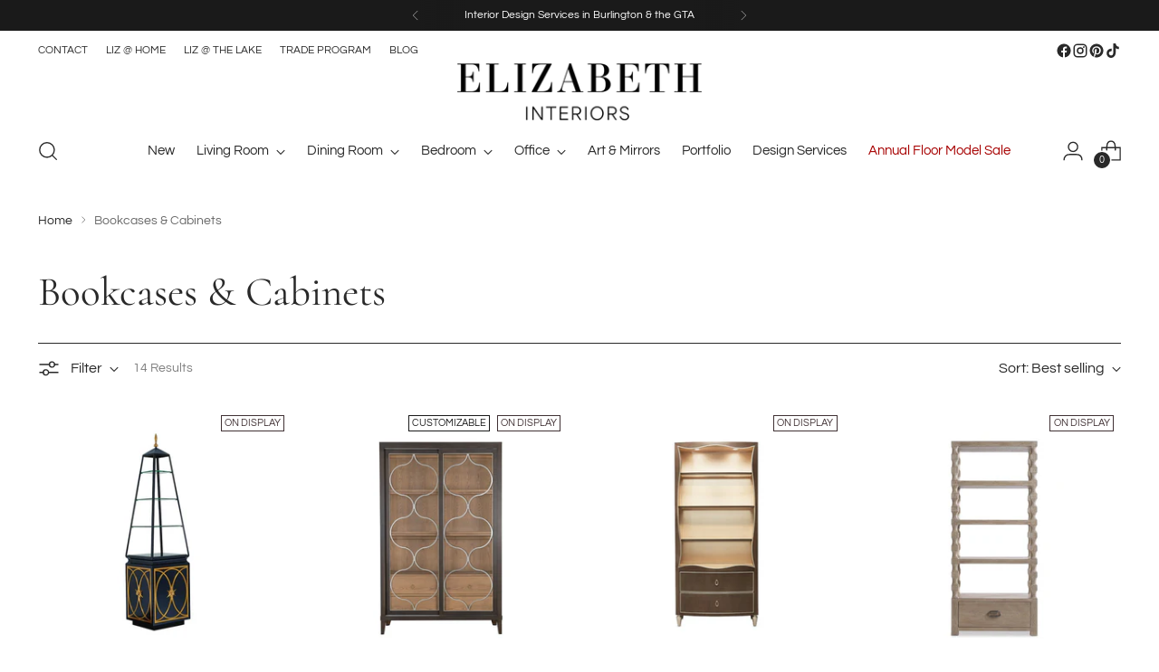

--- FILE ---
content_type: text/html; charset=utf-8
request_url: https://www.elizabethinteriors.com/collections/bookcases-cabinets
body_size: 51419
content:
<!doctype html>

<!--
  ___                 ___           ___           ___
       /  /\                     /__/\         /  /\         /  /\
      /  /:/_                    \  \:\       /  /:/        /  /::\
     /  /:/ /\  ___     ___       \  \:\     /  /:/        /  /:/\:\
    /  /:/ /:/ /__/\   /  /\  ___  \  \:\   /  /:/  ___   /  /:/  \:\
   /__/:/ /:/  \  \:\ /  /:/ /__/\  \__\:\ /__/:/  /  /\ /__/:/ \__\:\
   \  \:\/:/    \  \:\  /:/  \  \:\ /  /:/ \  \:\ /  /:/ \  \:\ /  /:/
    \  \::/      \  \:\/:/    \  \:\  /:/   \  \:\  /:/   \  \:\  /:/
     \  \:\       \  \::/      \  \:\/:/     \  \:\/:/     \  \:\/:/
      \  \:\       \__\/        \  \::/       \  \::/       \  \::/
       \__\/                     \__\/         \__\/         \__\/

  --------------------------------------------------------------------
  #  Stiletto v5.2.1
  #  Documentation: https://help.fluorescent.co/v/stiletto
  #  Purchase: https://themes.shopify.com/themes/stiletto/
  #  A product by Fluorescent: https://fluorescent.co/
  --------------------------------------------------------------------
-->

<html
  class="no-js"
  lang="en"
  style="
    --announcement-height: 1px;
    --mobile-sticky-header-height: 0px;
    --mobile-sticky-announcement-height: 0px;
  "
>
  <head>
 
<meta charset="UTF-8">
    <meta http-equiv="X-UA-Compatible" content="IE=edge,chrome=1">
    <meta name="viewport" content="width=device-width,initial-scale=1">
    




  <meta name="description" content="Discover our exquisite collection of bookcases and cabinets at our Burlington, Ontario showroom. Explore luxurious cabinets, timeless traditional bookcases, and versatile shelving options. Elevate your interior design with these stunning pieces. Browse now for elegance and functionality. Visit our Burlington Showroom E">



    <link rel="canonical" href="https://www.elizabethinteriors.com/collections/bookcases-cabinets">
    <link rel="preconnect" href="https://cdn.shopify.com" crossorigin><link rel="shortcut icon" href="//www.elizabethinteriors.com/cdn/shop/files/Flavicon_Elizabeth_Interiors.png?crop=center&height=32&v=1726667668&width=32" type="image/png"><title>Bookcases &amp; Cabinets | Elizabeth Interiors</title>

    





  




<meta property="og:url" content="https://www.elizabethinteriors.com/collections/bookcases-cabinets">
<meta property="og:site_name" content="Elizabeth Interiors">
<meta property="og:type" content="website">
<meta property="og:title" content="Bookcases &amp;amp; Cabinets | Elizabeth Interiors">
<meta property="og:description" content="Discover our exquisite collection of bookcases and cabinets at our Burlington, Ontario showroom. Explore luxurious cabinets, timeless traditional bookcases, and versatile shelving options. Elevate your interior design with these stunning pieces. Browse now for elegance and functionality. Visit our Burlington Showroom E">
<meta property="og:image" content="http://www.elizabethinteriors.com/cdn/shop/collections/Masie_Cabinet_3.png?v=1695745261">
<meta property="og:image:secure_url" content="https://www.elizabethinteriors.com/cdn/shop/collections/Masie_Cabinet_3.png?v=1695745261">



<meta name="twitter:title" content="Bookcases &amp;amp; Cabinets | Elizabeth Interiors">
<meta name="twitter:description" content="Discover our exquisite collection of bookcases and cabinets at our Burlington, Ontario showroom. Explore luxurious cabinets, timeless traditional bookcases, and versatile shelving options. Elevate your interior design with these stunning pieces. Browse now for elegance and functionality. Visit our Burlington Showroom E">
<meta name="twitter:card" content="summary_large_image">
<meta name="twitter:image" content="https://www.elizabethinteriors.com/cdn/shop/collections/Masie_Cabinet_3.png?v=1695745261">
<meta name="twitter:image:width" content="480">
<meta name="twitter:image:height" content="480">


    <script>
  console.log('Stiletto v5.2.1 by Fluorescent');

  document.documentElement.className = document.documentElement.className.replace('no-js', '');
  if (window.matchMedia(`(prefers-reduced-motion: reduce)`) === true || window.matchMedia(`(prefers-reduced-motion: reduce)`).matches === true) {
    document.documentElement.classList.add('prefers-reduced-motion');
  } else {
    document.documentElement.classList.add('do-anim');
  }

  window.theme = {
    version: 'v5.2.1',
    themeName: 'Stiletto',
    moneyFormat: "${{amount}}",
    strings: {
      name: "Elizabeth Interiors",
      accessibility: {
        play_video: "Play",
        pause_video: "Pause",
        range_lower: "Lower",
        range_upper: "Upper"
      },
      product: {
        no_shipping_rates: "Shipping rate unavailable",
        country_placeholder: "Country\/Region",
        review: "Write a review"
      },
      products: {
        product: {
          unavailable: "Unavailable",
          unitPrice: "Unit price",
          unitPriceSeparator: "per",
          sku: "SKU"
        }
      },
      cart: {
        editCartNote: "Edit order notes",
        addCartNote: "Add order notes",
        quantityError: "You have the maximum number of this product in your cart"
      },
      pagination: {
        viewing: "You’re viewing {{ of }} of {{ total }}",
        products: "products",
        results: "results"
      }
    },
    routes: {
      root: "/",
      cart: {
        base: "/cart",
        add: "/cart/add",
        change: "/cart/change",
        update: "/cart/update",
        clear: "/cart/clear",
        // Manual routes until Shopify adds support
        shipping: "/cart/shipping_rates",
      },
      // Manual routes until Shopify adds support
      products: "/products",
      productRecommendations: "/recommendations/products",
      predictive_search_url: '/search/suggest',
    },
    icons: {
      chevron: "\u003cspan class=\"icon icon-new icon-chevron \"\u003e\n  \u003csvg viewBox=\"0 0 24 24\" fill=\"none\" xmlns=\"http:\/\/www.w3.org\/2000\/svg\"\u003e\u003cpath d=\"M1.875 7.438 12 17.563 22.125 7.438\" stroke=\"currentColor\" stroke-width=\"2\"\/\u003e\u003c\/svg\u003e\n\u003c\/span\u003e\n",
      close: "\u003cspan class=\"icon icon-new icon-close \"\u003e\n  \u003csvg viewBox=\"0 0 24 24\" fill=\"none\" xmlns=\"http:\/\/www.w3.org\/2000\/svg\"\u003e\u003cpath d=\"M2.66 1.34 2 .68.68 2l.66.66 1.32-1.32zm18.68 21.32.66.66L23.32 22l-.66-.66-1.32 1.32zm1.32-20 .66-.66L22 .68l-.66.66 1.32 1.32zM1.34 21.34.68 22 2 23.32l.66-.66-1.32-1.32zm0-18.68 10 10 1.32-1.32-10-10-1.32 1.32zm11.32 10 10-10-1.32-1.32-10 10 1.32 1.32zm-1.32-1.32-10 10 1.32 1.32 10-10-1.32-1.32zm0 1.32 10 10 1.32-1.32-10-10-1.32 1.32z\" fill=\"currentColor\"\/\u003e\u003c\/svg\u003e\n\u003c\/span\u003e\n",
      zoom: "\u003cspan class=\"icon icon-new icon-zoom \"\u003e\n  \u003csvg viewBox=\"0 0 24 24\" fill=\"none\" xmlns=\"http:\/\/www.w3.org\/2000\/svg\"\u003e\u003cpath d=\"M10.3,19.71c5.21,0,9.44-4.23,9.44-9.44S15.51,.83,10.3,.83,.86,5.05,.86,10.27s4.23,9.44,9.44,9.44Z\" fill=\"none\" stroke=\"currentColor\" stroke-linecap=\"round\" stroke-miterlimit=\"10\" stroke-width=\"1.63\"\/\u003e\n        \u003cpath d=\"M5.05,10.27H15.54\" fill=\"none\" stroke=\"currentColor\" stroke-miterlimit=\"10\" stroke-width=\"1.63\"\/\u003e\n        \u003cpath class=\"cross-up\" d=\"M10.3,5.02V15.51\" fill=\"none\" stroke=\"currentColor\" stroke-miterlimit=\"10\" stroke-width=\"1.63\"\/\u003e\n        \u003cpath d=\"M16.92,16.9l6.49,6.49\" fill=\"none\" stroke=\"currentColor\" stroke-miterlimit=\"10\" stroke-width=\"1.63\"\/\u003e\u003c\/svg\u003e\n\u003c\/span\u003e\n"
    },
    coreData: {
      n: "Stiletto",
      v: "v5.2.1",
    }
  }

  window.theme.searchableFields = "product_type,title,variants.title,vendor";

  
</script>

    <style>
  @font-face {
  font-family: "Libre Baskerville";
  font-weight: 400;
  font-style: normal;
  font-display: swap;
  src: url("//www.elizabethinteriors.com/cdn/fonts/libre_baskerville/librebaskerville_n4.2ec9ee517e3ce28d5f1e6c6e75efd8a97e59c189.woff2") format("woff2"),
       url("//www.elizabethinteriors.com/cdn/fonts/libre_baskerville/librebaskerville_n4.323789551b85098885c8eccedfb1bd8f25f56007.woff") format("woff");
}

  @font-face {
  font-family: Cormorant;
  font-weight: 400;
  font-style: normal;
  font-display: swap;
  src: url("//www.elizabethinteriors.com/cdn/fonts/cormorant/cormorant_n4.bd66e8e0031690b46374315bd1c15a17a8dcd450.woff2") format("woff2"),
       url("//www.elizabethinteriors.com/cdn/fonts/cormorant/cormorant_n4.e5604516683cb4cc166c001f2ff5f387255e3b45.woff") format("woff");
}

  
  @font-face {
  font-family: Questrial;
  font-weight: 400;
  font-style: normal;
  font-display: swap;
  src: url("//www.elizabethinteriors.com/cdn/fonts/questrial/questrial_n4.66abac5d8209a647b4bf8089b0451928ef144c07.woff2") format("woff2"),
       url("//www.elizabethinteriors.com/cdn/fonts/questrial/questrial_n4.e86c53e77682db9bf4b0ee2dd71f214dc16adda4.woff") format("woff");
}

  
  
  

  :root {
    --color-text: #292929;
    --color-text-8-percent: rgba(41, 41, 41, 0.08);  
    --color-text-alpha: rgba(41, 41, 41, 0.35);
    --color-text-meta: rgba(41, 41, 41, 0.6);
    --color-text-link: #292929;
    --color-text-error: #D02F2E;
    --color-text-success: #478947;

    --color-background: #ffffff;
    --color-background-semi-transparent-80: rgba(255, 255, 255, 0.8);
    --color-background-semi-transparent-90: rgba(255, 255, 255, 0.9);

    --color-background-transparent: rgba(255, 255, 255, 0);
    --color-border: #292929;
    --color-border-meta: rgba(41, 41, 41, 0.6);
    --color-overlay: rgba(0, 0, 0, 0.7);

    --color-background-meta: #f5f5f5;
    --color-background-meta-alpha: rgba(245, 245, 245, 0.6);
    --color-background-darker-meta: #e8e8e8;
    --color-background-darker-meta-alpha: rgba(232, 232, 232, 0.6);
    --color-background-placeholder: #e8e8e8;
    --color-background-placeholder-lighter: #f0f0f0;
    --color-foreground-placeholder: rgba(41, 41, 41, 0.4);

    --color-border-input: #292929;
    --color-border-input-alpha: rgba(41, 41, 41, 0.25);
    --color-text-input: #292929;
    --color-text-input-alpha: rgba(41, 41, 41, 0.04);

    --color-text-button: #ffffff;

    --color-background-button: #292929;
    --color-background-button-alpha: rgba(41, 41, 41, 0.6);
    --color-background-outline-button-alpha: rgba(41, 41, 41, 0.1);
    --color-background-button-hover: #5c5c5c;

    --color-icon: rgba(41, 41, 41, 0.4);
    --color-icon-darker: rgba(41, 41, 41, 0.6);

    --color-text-sale-badge: #C31818;
    --color-background-sold-badge: #414141;
    --color-text-sold-badge: #ffffff;

    --color-text-header: #292929;
    --color-text-header-half-transparent: rgba(41, 41, 41, 0.5);

    --color-background-header: #ffffff;
    --color-background-header-transparent: rgba(255, 255, 255, 0);
    --color-icon-header: #292929;
    --color-shadow-header: rgba(0, 0, 0, 0.15);

    --color-background-footer: #292929;
    --color-text-footer: #ffffff;
    --color-text-footer-subdued: rgba(255, 255, 255, 0.7);

    --color-products-sale-price: #C31818;
    --color-products-rating-star: #000000;

    --color-products-stock-good: #3c9342;
    --color-products-stock-medium: #A77A06;
    --color-products-stock-bad: #A70100;
    --color-products-stock-bad: #A70100;

    --font-logo: "Libre Baskerville", serif;
    --font-logo-weight: 400;
    --font-logo-style: normal;
    --logo-text-transform: none;
    --logo-letter-spacing: 0.0em;

    --font-heading: Cormorant, serif;
    --font-heading-weight: 400;
    --font-heading-style: normal;
    --font-heading-text-transform: none;
    --font-heading-base-letter-spacing: 0.0em;
    --font-heading-base-size: 45px;

    --font-body: Questrial, sans-serif;
    --font-body-weight: 400;
    --font-body-style: normal;
    --font-body-italic: italic;
    --font-body-bold-weight: bold;
    --font-body-base-letter-spacing: 0.0em;
    --font-body-base-size: 16px;

    /* Typography */
    --line-height-heading: 1.1;
    --line-height-subheading: 1.33;
    --line-height-body: 1.5;

    --logo-font-size: 
clamp(1.1625rem, 0.8413674033149171rem + 1.3701657458563534vw, 1.9375rem)
;

    --font-size-navigation-base: 15px;
    --font-navigation-base-letter-spacing: 0.0em;
    --font-navigation-base-text-transform: none;

    --font-size-heading-display-1: 
clamp(3.121875rem, 2.6673687845303866rem + 1.9392265193370166vw, 4.21875rem)
;
    --font-size-heading-display-2: 
clamp(2.77430625rem, 2.370401726519337rem + 1.7233259668508287vw, 3.7490625rem)
;
    --font-size-heading-display-3: 
clamp(2.42798625rem, 2.0745016160220993rem + 1.5082011049723758vw, 3.2810625rem)
;
    --font-size-heading-1-base: 
clamp(2.08125rem, 1.7782458563535912rem + 1.292817679558011vw, 2.8125rem)
;
    --font-size-heading-2-base: 
clamp(1.82109375rem, 1.5559651243093922rem + 1.1312154696132597vw, 2.4609375rem)
;
    --font-size-heading-3-base: 
clamp(1.5609375rem, 1.3336843922651933rem + 0.9696132596685083vw, 2.109375rem)
;
    --font-size-heading-4-base: 
clamp(1.21336875rem, 1.0367173342541436rem + 0.7537127071823205vw, 1.6396875rem)
;
    --font-size-heading-5-base: 
clamp(1.040625rem, 0.8891229281767956rem + 0.6464088397790055vw, 1.40625rem)
;
    --font-size-heading-6-base: 
clamp(0.8658rem, 0.739750276243094rem + 0.5378121546961326vw, 1.17rem)
;
    --font-size-body-400: 
clamp(1.5827rem, 1.5481834254143647rem + 0.1472707182320442vw, 1.666rem)
;
    --font-size-body-350: 
clamp(1.47725rem, 1.4450331491712707rem + 0.1374585635359116vw, 1.555rem)
;
    --font-size-body-300: 
clamp(1.3718rem, 1.3418828729281769rem + 0.127646408839779vw, 1.444rem)
;
    --font-size-body-250: 
clamp(1.26635rem, 1.2387325966850828rem + 0.1178342541436464vw, 1.333rem)
;
    --font-size-body-200: 
clamp(1.1609rem, 1.135582320441989rem + 0.1080220994475138vw, 1.222rem)
;
    --font-size-body-150: 
clamp(1.05545rem, 1.032432044198895rem + 0.09820994475138121vw, 1.111rem)
;
    --font-size-body-100: 
clamp(0.95rem, 0.9292817679558011rem + 0.08839779005524862vw, 1.0rem)
;
    --font-size-body-75: 
clamp(0.8436rem, 0.8252022099447514rem + 0.07849723756906077vw, 0.888rem)
;
    --font-size-body-60: 
clamp(0.78109rem, 0.7640554696132597rem + 0.07268066298342542vw, 0.8222rem)
;
    --font-size-body-50: 
clamp(0.73815rem, 0.7220519337016574rem + 0.06868508287292817vw, 0.777rem)
;
    --font-size-body-25: 
clamp(0.6859rem, 0.6709414364640884rem + 0.0638232044198895vw, 0.722rem)
;
    --font-size-body-20: 
clamp(0.6327rem, 0.6189016574585635rem + 0.05887292817679558vw, 0.666rem)
;

    /* Buttons */
    
      --button-padding-multiplier: 1;
      --font-size-button: var(--font-size-body-50);
      --font-size-button-x-small: var(--font-size-body-25);
    

    --font-button-text-transform: uppercase;
    --button-letter-spacing: 0.0em;
    --line-height-button: 1.45;

    /* Product badges */
    
      --font-size-product-badge: var(--font-size-body-20);
    

    --font-product-badge-text-transform: uppercase;

    /* Product listing titles */
    
      --font-size-listing-title: var(--font-size-body-60);
    

    --font-product-listing-title-text-transform: uppercase;
    --font-product-listing-title-base-letter-spacing: 0.005em;

    /* Shopify pay specific */
    --payment-terms-background-color: #f5f5f5;
  }

  @supports not (font-size: clamp(10px, 3.3vw, 20px)) {
    :root {
      --logo-font-size: 
1.55rem
;
      --font-size-heading-display-1: 
3.6703125rem
;
      --font-size-heading-display-2: 
3.261684375rem
;
      --font-size-heading-display-3: 
2.854524375rem
;
      --font-size-heading-1-base: 
2.446875rem
;
      --font-size-heading-2-base: 
2.141015625rem
;
      --font-size-heading-3-base: 
1.83515625rem
;
      --font-size-heading-4-base: 
1.426528125rem
;
      --font-size-heading-5-base: 
1.2234375rem
;
      --font-size-heading-6-base: 
1.0179rem
;
      --font-size-body-400: 
1.62435rem
;
      --font-size-body-350: 
1.516125rem
;
      --font-size-body-300: 
1.4079rem
;
      --font-size-body-250: 
1.299675rem
;
      --font-size-body-200: 
1.19145rem
;
      --font-size-body-150: 
1.083225rem
;
      --font-size-body-100: 
0.975rem
;
      --font-size-body-75: 
0.8658rem
;
      --font-size-body-60: 
0.801645rem
;
      --font-size-body-50: 
0.757575rem
;
      --font-size-body-25: 
0.70395rem
;
      --font-size-body-20: 
0.64935rem
;
    }
  }.product-badge[data-handle="limited-loved"]{
        color: #4f2128;
      }
    
.product-badge[data-handle="customizable"]{
        color: #1a1a1a;
      }
    
.product-badge[data-handle="coming-soon"]{
        color: #000000;
      }
    
.product-badge[data-handle="on-display"]{
        color: #403134;
      }
    
</style>

<script>
  flu = window.flu || {};
  flu.chunks = {
    photoswipe: "//www.elizabethinteriors.com/cdn/shop/t/47/assets/photoswipe-chunk.js?v=18659099751219271031764789273",
    swiper: "//www.elizabethinteriors.com/cdn/shop/t/47/assets/swiper-chunk.js?v=73725226959832986321764789274",
    nouislider: "//www.elizabethinteriors.com/cdn/shop/t/47/assets/nouislider-chunk.js?v=131351027671466727271764789272",
    polyfillInert: "//www.elizabethinteriors.com/cdn/shop/t/47/assets/polyfill-inert-chunk.js?v=9775187524458939151764789273",
    polyfillResizeObserver: "//www.elizabethinteriors.com/cdn/shop/t/47/assets/polyfill-resize-observer-chunk.js?v=4106",
  };
</script>





  <script type="module" src="//www.elizabethinteriors.com/cdn/shop/t/47/assets/theme.min.js?v=141967695646055767571764789277"></script>










<script defer>
  var defineVH = function () {
    document.documentElement.style.setProperty('--vh', window.innerHeight * 0.01 + 'px');
  };
  window.addEventListener('resize', defineVH);
  window.addEventListener('orientationchange', defineVH);
  defineVH();
</script>

<link href="//www.elizabethinteriors.com/cdn/shop/t/47/assets/theme.css?v=123666624389785992461764789277" rel="stylesheet" type="text/css" media="all" />


<script>window.performance && window.performance.mark && window.performance.mark('shopify.content_for_header.start');</script><meta name="google-site-verification" content="kESh5IPfpaZTAmAL9_q-XOQoTS01cc1kmSTdx4bClCU">
<meta name="facebook-domain-verification" content="3yzmmx5dan6xm6czzo5tybrvsuu5ly">
<meta id="shopify-digital-wallet" name="shopify-digital-wallet" content="/73421029691/digital_wallets/dialog">
<link rel="alternate" type="application/atom+xml" title="Feed" href="/collections/bookcases-cabinets.atom" />
<link rel="alternate" type="application/json+oembed" href="https://www.elizabethinteriors.com/collections/bookcases-cabinets.oembed">
<script async="async" src="/checkouts/internal/preloads.js?locale=en-CA"></script>
<script id="shopify-features" type="application/json">{"accessToken":"02b6641acbf12da379406938b2103f85","betas":["rich-media-storefront-analytics"],"domain":"www.elizabethinteriors.com","predictiveSearch":true,"shopId":73421029691,"locale":"en"}</script>
<script>var Shopify = Shopify || {};
Shopify.shop = "elizabeth-interiors-1417.myshopify.com";
Shopify.locale = "en";
Shopify.currency = {"active":"CAD","rate":"1.0"};
Shopify.country = "CA";
Shopify.theme = {"name":"Updated copy of Copy of Holiday 2025","id":180415627579,"schema_name":"Stiletto","schema_version":"5.2.1","theme_store_id":1621,"role":"main"};
Shopify.theme.handle = "null";
Shopify.theme.style = {"id":null,"handle":null};
Shopify.cdnHost = "www.elizabethinteriors.com/cdn";
Shopify.routes = Shopify.routes || {};
Shopify.routes.root = "/";</script>
<script type="module">!function(o){(o.Shopify=o.Shopify||{}).modules=!0}(window);</script>
<script>!function(o){function n(){var o=[];function n(){o.push(Array.prototype.slice.apply(arguments))}return n.q=o,n}var t=o.Shopify=o.Shopify||{};t.loadFeatures=n(),t.autoloadFeatures=n()}(window);</script>
<script id="shop-js-analytics" type="application/json">{"pageType":"collection"}</script>
<script defer="defer" async type="module" src="//www.elizabethinteriors.com/cdn/shopifycloud/shop-js/modules/v2/client.init-shop-cart-sync_C5BV16lS.en.esm.js"></script>
<script defer="defer" async type="module" src="//www.elizabethinteriors.com/cdn/shopifycloud/shop-js/modules/v2/chunk.common_CygWptCX.esm.js"></script>
<script type="module">
  await import("//www.elizabethinteriors.com/cdn/shopifycloud/shop-js/modules/v2/client.init-shop-cart-sync_C5BV16lS.en.esm.js");
await import("//www.elizabethinteriors.com/cdn/shopifycloud/shop-js/modules/v2/chunk.common_CygWptCX.esm.js");

  window.Shopify.SignInWithShop?.initShopCartSync?.({"fedCMEnabled":true,"windoidEnabled":true});

</script>
<script>(function() {
  var isLoaded = false;
  function asyncLoad() {
    if (isLoaded) return;
    isLoaded = true;
    var urls = ["https:\/\/app.logoshowcase.co\/extension\/app.js?ls_version=1.0.4\u0026shop=elizabeth-interiors-1417.myshopify.com","\/\/cdn.shopify.com\/proxy\/db2c124ef56fef532c92b5e9b8d54e93af9f39b4c4dbba446484dd7a90312181\/quotify.dev\/js\/widget.js?shop=elizabeth-interiors-1417.myshopify.com\u0026sp-cache-control=cHVibGljLCBtYXgtYWdlPTkwMA"];
    for (var i = 0; i < urls.length; i++) {
      var s = document.createElement('script');
      s.type = 'text/javascript';
      s.async = true;
      s.src = urls[i];
      var x = document.getElementsByTagName('script')[0];
      x.parentNode.insertBefore(s, x);
    }
  };
  if(window.attachEvent) {
    window.attachEvent('onload', asyncLoad);
  } else {
    window.addEventListener('load', asyncLoad, false);
  }
})();</script>
<script id="__st">var __st={"a":73421029691,"offset":-21600,"reqid":"a03142a9-5c2d-4e1d-ae64-362c545e1c36-1768795780","pageurl":"www.elizabethinteriors.com\/collections\/bookcases-cabinets","u":"067ff606e8e7","p":"collection","rtyp":"collection","rid":461203210555};</script>
<script>window.ShopifyPaypalV4VisibilityTracking = true;</script>
<script id="captcha-bootstrap">!function(){'use strict';const t='contact',e='account',n='new_comment',o=[[t,t],['blogs',n],['comments',n],[t,'customer']],c=[[e,'customer_login'],[e,'guest_login'],[e,'recover_customer_password'],[e,'create_customer']],r=t=>t.map((([t,e])=>`form[action*='/${t}']:not([data-nocaptcha='true']) input[name='form_type'][value='${e}']`)).join(','),a=t=>()=>t?[...document.querySelectorAll(t)].map((t=>t.form)):[];function s(){const t=[...o],e=r(t);return a(e)}const i='password',u='form_key',d=['recaptcha-v3-token','g-recaptcha-response','h-captcha-response',i],f=()=>{try{return window.sessionStorage}catch{return}},m='__shopify_v',_=t=>t.elements[u];function p(t,e,n=!1){try{const o=window.sessionStorage,c=JSON.parse(o.getItem(e)),{data:r}=function(t){const{data:e,action:n}=t;return t[m]||n?{data:e,action:n}:{data:t,action:n}}(c);for(const[e,n]of Object.entries(r))t.elements[e]&&(t.elements[e].value=n);n&&o.removeItem(e)}catch(o){console.error('form repopulation failed',{error:o})}}const l='form_type',E='cptcha';function T(t){t.dataset[E]=!0}const w=window,h=w.document,L='Shopify',v='ce_forms',y='captcha';let A=!1;((t,e)=>{const n=(g='f06e6c50-85a8-45c8-87d0-21a2b65856fe',I='https://cdn.shopify.com/shopifycloud/storefront-forms-hcaptcha/ce_storefront_forms_captcha_hcaptcha.v1.5.2.iife.js',D={infoText:'Protected by hCaptcha',privacyText:'Privacy',termsText:'Terms'},(t,e,n)=>{const o=w[L][v],c=o.bindForm;if(c)return c(t,g,e,D).then(n);var r;o.q.push([[t,g,e,D],n]),r=I,A||(h.body.append(Object.assign(h.createElement('script'),{id:'captcha-provider',async:!0,src:r})),A=!0)});var g,I,D;w[L]=w[L]||{},w[L][v]=w[L][v]||{},w[L][v].q=[],w[L][y]=w[L][y]||{},w[L][y].protect=function(t,e){n(t,void 0,e),T(t)},Object.freeze(w[L][y]),function(t,e,n,w,h,L){const[v,y,A,g]=function(t,e,n){const i=e?o:[],u=t?c:[],d=[...i,...u],f=r(d),m=r(i),_=r(d.filter((([t,e])=>n.includes(e))));return[a(f),a(m),a(_),s()]}(w,h,L),I=t=>{const e=t.target;return e instanceof HTMLFormElement?e:e&&e.form},D=t=>v().includes(t);t.addEventListener('submit',(t=>{const e=I(t);if(!e)return;const n=D(e)&&!e.dataset.hcaptchaBound&&!e.dataset.recaptchaBound,o=_(e),c=g().includes(e)&&(!o||!o.value);(n||c)&&t.preventDefault(),c&&!n&&(function(t){try{if(!f())return;!function(t){const e=f();if(!e)return;const n=_(t);if(!n)return;const o=n.value;o&&e.removeItem(o)}(t);const e=Array.from(Array(32),(()=>Math.random().toString(36)[2])).join('');!function(t,e){_(t)||t.append(Object.assign(document.createElement('input'),{type:'hidden',name:u})),t.elements[u].value=e}(t,e),function(t,e){const n=f();if(!n)return;const o=[...t.querySelectorAll(`input[type='${i}']`)].map((({name:t})=>t)),c=[...d,...o],r={};for(const[a,s]of new FormData(t).entries())c.includes(a)||(r[a]=s);n.setItem(e,JSON.stringify({[m]:1,action:t.action,data:r}))}(t,e)}catch(e){console.error('failed to persist form',e)}}(e),e.submit())}));const S=(t,e)=>{t&&!t.dataset[E]&&(n(t,e.some((e=>e===t))),T(t))};for(const o of['focusin','change'])t.addEventListener(o,(t=>{const e=I(t);D(e)&&S(e,y())}));const B=e.get('form_key'),M=e.get(l),P=B&&M;t.addEventListener('DOMContentLoaded',(()=>{const t=y();if(P)for(const e of t)e.elements[l].value===M&&p(e,B);[...new Set([...A(),...v().filter((t=>'true'===t.dataset.shopifyCaptcha))])].forEach((e=>S(e,t)))}))}(h,new URLSearchParams(w.location.search),n,t,e,['guest_login'])})(!0,!0)}();</script>
<script integrity="sha256-4kQ18oKyAcykRKYeNunJcIwy7WH5gtpwJnB7kiuLZ1E=" data-source-attribution="shopify.loadfeatures" defer="defer" src="//www.elizabethinteriors.com/cdn/shopifycloud/storefront/assets/storefront/load_feature-a0a9edcb.js" crossorigin="anonymous"></script>
<script data-source-attribution="shopify.dynamic_checkout.dynamic.init">var Shopify=Shopify||{};Shopify.PaymentButton=Shopify.PaymentButton||{isStorefrontPortableWallets:!0,init:function(){window.Shopify.PaymentButton.init=function(){};var t=document.createElement("script");t.src="https://www.elizabethinteriors.com/cdn/shopifycloud/portable-wallets/latest/portable-wallets.en.js",t.type="module",document.head.appendChild(t)}};
</script>
<script data-source-attribution="shopify.dynamic_checkout.buyer_consent">
  function portableWalletsHideBuyerConsent(e){var t=document.getElementById("shopify-buyer-consent"),n=document.getElementById("shopify-subscription-policy-button");t&&n&&(t.classList.add("hidden"),t.setAttribute("aria-hidden","true"),n.removeEventListener("click",e))}function portableWalletsShowBuyerConsent(e){var t=document.getElementById("shopify-buyer-consent"),n=document.getElementById("shopify-subscription-policy-button");t&&n&&(t.classList.remove("hidden"),t.removeAttribute("aria-hidden"),n.addEventListener("click",e))}window.Shopify?.PaymentButton&&(window.Shopify.PaymentButton.hideBuyerConsent=portableWalletsHideBuyerConsent,window.Shopify.PaymentButton.showBuyerConsent=portableWalletsShowBuyerConsent);
</script>
<script data-source-attribution="shopify.dynamic_checkout.cart.bootstrap">document.addEventListener("DOMContentLoaded",(function(){function t(){return document.querySelector("shopify-accelerated-checkout-cart, shopify-accelerated-checkout")}if(t())Shopify.PaymentButton.init();else{new MutationObserver((function(e,n){t()&&(Shopify.PaymentButton.init(),n.disconnect())})).observe(document.body,{childList:!0,subtree:!0})}}));
</script>

<script>window.performance && window.performance.mark && window.performance.mark('shopify.content_for_header.end');</script>
  <!-- BEGIN app block: shopify://apps/ecomposer-builder/blocks/app-embed/a0fc26e1-7741-4773-8b27-39389b4fb4a0 --><!-- DNS Prefetch & Preconnect -->
<link rel="preconnect" href="https://cdn.ecomposer.app" crossorigin>
<link rel="dns-prefetch" href="https://cdn.ecomposer.app">

<link rel="prefetch" href="https://cdn.ecomposer.app/vendors/css/ecom-swiper@11.css" as="style">
<link rel="prefetch" href="https://cdn.ecomposer.app/vendors/js/ecom-swiper@11.0.5.js" as="script">
<link rel="prefetch" href="https://cdn.ecomposer.app/vendors/js/ecom_modal.js" as="script">

<!-- Global CSS --><!-- Custom CSS & JS --><!-- Open Graph Meta Tags for Pages --><!-- Critical Inline Styles -->
<style class="ecom-theme-helper">.ecom-animation{opacity:0}.ecom-animation.animate,.ecom-animation.ecom-animated{opacity:1}.ecom-cart-popup{display:grid;position:fixed;inset:0;z-index:9999999;align-content:center;padding:5px;justify-content:center;align-items:center;justify-items:center}.ecom-cart-popup::before{content:' ';position:absolute;background:#e5e5e5b3;inset:0}.ecom-ajax-loading{cursor:not-allowed;pointer-events:none;opacity:.6}#ecom-toast{visibility:hidden;max-width:50px;height:60px;margin:auto;background-color:#333;color:#fff;text-align:center;border-radius:2px;position:fixed;z-index:1;left:0;right:0;bottom:30px;font-size:17px;display:grid;grid-template-columns:50px auto;align-items:center;justify-content:start;align-content:center;justify-items:start}#ecom-toast.ecom-toast-show{visibility:visible;animation:ecomFadein .5s,ecomExpand .5s .5s,ecomStay 3s 1s,ecomShrink .5s 4s,ecomFadeout .5s 4.5s}#ecom-toast #ecom-toast-icon{width:50px;height:100%;box-sizing:border-box;background-color:#111;color:#fff;padding:5px}#ecom-toast .ecom-toast-icon-svg{width:100%;height:100%;position:relative;vertical-align:middle;margin:auto;text-align:center}#ecom-toast #ecom-toast-desc{color:#fff;padding:16px;overflow:hidden;white-space:nowrap}@media(max-width:768px){#ecom-toast #ecom-toast-desc{white-space:normal;min-width:250px}#ecom-toast{height:auto;min-height:60px}}.ecom__column-full-height{height:100%}@keyframes ecomFadein{from{bottom:0;opacity:0}to{bottom:30px;opacity:1}}@keyframes ecomExpand{from{min-width:50px}to{min-width:var(--ecom-max-width)}}@keyframes ecomStay{from{min-width:var(--ecom-max-width)}to{min-width:var(--ecom-max-width)}}@keyframes ecomShrink{from{min-width:var(--ecom-max-width)}to{min-width:50px}}@keyframes ecomFadeout{from{bottom:30px;opacity:1}to{bottom:60px;opacity:0}}</style>


<!-- EComposer Config Script -->
<script id="ecom-theme-helpers" async>
window.EComposer=window.EComposer||{};(function(){if(!this.configs)this.configs={};this.configs.ajax_cart={enable:false};this.customer=false;this.proxy_path='/apps/ecomposer-visual-page-builder';
this.popupScriptUrl='https://cdn.shopify.com/extensions/019b200c-ceec-7ac9-af95-28c32fd62de8/ecomposer-94/assets/ecom_popup.js';
this.routes={domain:'https://www.elizabethinteriors.com',root_url:'/',collections_url:'/collections',all_products_collection_url:'/collections/all',cart_url:'/cart',cart_add_url:'/cart/add',cart_change_url:'/cart/change',cart_clear_url:'/cart/clear',cart_update_url:'/cart/update',product_recommendations_url:'/recommendations/products'};
this.queryParams={};
if(window.location.search.length){new URLSearchParams(window.location.search).forEach((value,key)=>{this.queryParams[key]=value})}
this.money_format="${{amount}}";
this.money_with_currency_format="${{amount}} CAD";
this.currencyCodeEnabled=null;this.abTestingData = [];this.formatMoney=function(t,e){const r=this.currencyCodeEnabled?this.money_with_currency_format:this.money_format;function a(t,e){return void 0===t?e:t}function o(t,e,r,o){if(e=a(e,2),r=a(r,","),o=a(o,"."),isNaN(t)||null==t)return 0;var n=(t=(t/100).toFixed(e)).split(".");return n[0].replace(/(\d)(?=(\d\d\d)+(?!\d))/g,"$1"+r)+(n[1]?o+n[1]:"")}"string"==typeof t&&(t=t.replace(".",""));var n="",i=/\{\{\s*(\w+)\s*\}\}/,s=e||r;switch(s.match(i)[1]){case"amount":n=o(t,2);break;case"amount_no_decimals":n=o(t,0);break;case"amount_with_comma_separator":n=o(t,2,".",",");break;case"amount_with_space_separator":n=o(t,2," ",",");break;case"amount_with_period_and_space_separator":n=o(t,2," ",".");break;case"amount_no_decimals_with_comma_separator":n=o(t,0,".",",");break;case"amount_no_decimals_with_space_separator":n=o(t,0," ");break;case"amount_with_apostrophe_separator":n=o(t,2,"'",".")}return s.replace(i,n)};
this.resizeImage=function(t,e){try{if(!e||"original"==e||"full"==e||"master"==e)return t;if(-1!==t.indexOf("cdn.shopify.com")||-1!==t.indexOf("/cdn/shop/")){var r=t.match(/\.(jpg|jpeg|gif|png|bmp|bitmap|tiff|tif|webp)((\#[0-9a-z\-]+)?(\?v=.*)?)?$/gim);if(null==r)return null;var a=t.split(r[0]),o=r[0];return a[0]+"_"+e+o}}catch(r){return t}return t};
this.getProduct=function(t){if(!t)return!1;let e=("/"===this.routes.root_url?"":this.routes.root_url)+"/products/"+t+".js?shop="+Shopify.shop;return window.ECOM_LIVE&&(e="/shop/builder/ajax/ecom-proxy/products/"+t+"?shop="+Shopify.shop),window.fetch(e,{headers:{"Content-Type":"application/json"}}).then(t=>t.ok?t.json():false)};
const u=new URLSearchParams(window.location.search);if(u.has("ecom-redirect")){const r=u.get("ecom-redirect");if(r){let d;try{d=decodeURIComponent(r)}catch{return}d=d.trim().replace(/[\r\n\t]/g,"");if(d.length>2e3)return;const p=["javascript:","data:","vbscript:","file:","ftp:","mailto:","tel:","sms:","chrome:","chrome-extension:","moz-extension:","ms-browser-extension:"],l=d.toLowerCase();for(const o of p)if(l.includes(o))return;const x=[/<script/i,/<\/script/i,/javascript:/i,/vbscript:/i,/onload=/i,/onerror=/i,/onclick=/i,/onmouseover=/i,/onfocus=/i,/onblur=/i,/onsubmit=/i,/onchange=/i,/alert\s*\(/i,/confirm\s*\(/i,/prompt\s*\(/i,/document\./i,/window\./i,/eval\s*\(/i];for(const t of x)if(t.test(d))return;if(d.startsWith("/")&&!d.startsWith("//")){if(!/^[a-zA-Z0-9\-._~:/?#[\]@!$&'()*+,;=%]+$/.test(d))return;if(d.includes("../")||d.includes("./"))return;window.location.href=d;return}if(!d.includes("://")&&!d.startsWith("//")){if(!/^[a-zA-Z0-9\-._~:/?#[\]@!$&'()*+,;=%]+$/.test(d))return;if(d.includes("../")||d.includes("./"))return;window.location.href="/"+d;return}let n;try{n=new URL(d)}catch{return}if(!["http:","https:"].includes(n.protocol))return;if(n.port&&(parseInt(n.port)<1||parseInt(n.port)>65535))return;const a=[window.location.hostname];if(a.includes(n.hostname)&&(n.href===d||n.toString()===d))window.location.href=d}}
}).bind(window.EComposer)();
if(window.Shopify&&window.Shopify.designMode&&window.top&&window.top.opener){window.addEventListener("load",function(){window.top.opener.postMessage({action:"ecomposer:loaded"},"*")})}
</script>

<!-- Quickview Script -->
<script id="ecom-theme-quickview" async>
window.EComposer=window.EComposer||{};(function(){this.initQuickview=function(){var enable_qv=false;const qv_wrapper_script=document.querySelector('#ecom-quickview-template-html');if(!qv_wrapper_script)return;const ecom_quickview=document.createElement('div');ecom_quickview.classList.add('ecom-quickview');ecom_quickview.innerHTML=qv_wrapper_script.innerHTML;document.body.prepend(ecom_quickview);const qv_wrapper=ecom_quickview.querySelector('.ecom-quickview__wrapper');const ecomQuickview=function(e){let t=qv_wrapper.querySelector(".ecom-quickview__content-data");if(t){let i=document.createRange().createContextualFragment(e);t.innerHTML="",t.append(i),qv_wrapper.classList.add("ecom-open");let c=new CustomEvent("ecom:quickview:init",{detail:{wrapper:qv_wrapper}});document.dispatchEvent(c),setTimeout(function(){qv_wrapper.classList.add("ecom-display")},500),closeQuickview(t)}},closeQuickview=function(e){let t=qv_wrapper.querySelector(".ecom-quickview__close-btn"),i=qv_wrapper.querySelector(".ecom-quickview__content");function c(t){let o=t.target;do{if(o==i||o&&o.classList&&o.classList.contains("ecom-modal"))return;o=o.parentNode}while(o);o!=i&&(qv_wrapper.classList.add("ecom-remove"),qv_wrapper.classList.remove("ecom-open","ecom-display","ecom-remove"),setTimeout(function(){e.innerHTML=""},300),document.removeEventListener("click",c),document.removeEventListener("keydown",n))}function n(t){(t.isComposing||27===t.keyCode)&&(qv_wrapper.classList.add("ecom-remove"),qv_wrapper.classList.remove("ecom-open","ecom-display","ecom-remove"),setTimeout(function(){e.innerHTML=""},300),document.removeEventListener("keydown",n),document.removeEventListener("click",c))}t&&t.addEventListener("click",function(t){t.preventDefault(),document.removeEventListener("click",c),document.removeEventListener("keydown",n),qv_wrapper.classList.add("ecom-remove"),qv_wrapper.classList.remove("ecom-open","ecom-display","ecom-remove"),setTimeout(function(){e.innerHTML=""},300)}),document.addEventListener("click",c),document.addEventListener("keydown",n)};function quickViewHandler(e){e&&e.preventDefault();let t=this;t.classList&&t.classList.add("ecom-loading");let i=t.classList?t.getAttribute("href"):window.location.pathname;if(i){if(window.location.search.includes("ecom_template_id")){let c=new URLSearchParams(location.search);i=window.location.pathname+"?section_id="+c.get("ecom_template_id")}else i+=(i.includes("?")?"&":"?")+"section_id=ecom-default-template-quickview";fetch(i).then(function(e){return 200==e.status?e.text():window.document.querySelector("#admin-bar-iframe")?(404==e.status?alert("Please create Ecomposer quickview template first!"):alert("Have some problem with quickview!"),t.classList&&t.classList.remove("ecom-loading"),!1):void window.open(new URL(i).pathname,"_blank")}).then(function(e){e&&(ecomQuickview(e),setTimeout(function(){t.classList&&t.classList.remove("ecom-loading")},300))}).catch(function(e){})}}
if(window.location.search.includes('ecom_template_id')){setTimeout(quickViewHandler,1000)}
if(enable_qv){const qv_buttons=document.querySelectorAll('.ecom-product-quickview');if(qv_buttons.length>0){qv_buttons.forEach(function(button,index){button.addEventListener('click',quickViewHandler)})}}
}}).bind(window.EComposer)();
</script>

<!-- Quickview Template -->
<script type="text/template" id="ecom-quickview-template-html">
<div class="ecom-quickview__wrapper ecom-dn"><div class="ecom-quickview__container"><div class="ecom-quickview__content"><div class="ecom-quickview__content-inner"><div class="ecom-quickview__content-data"></div></div><span class="ecom-quickview__close-btn"><svg version="1.1" xmlns="http://www.w3.org/2000/svg" width="32" height="32" viewBox="0 0 32 32"><path d="M10.722 9.969l-0.754 0.754 5.278 5.278-5.253 5.253 0.754 0.754 5.253-5.253 5.253 5.253 0.754-0.754-5.253-5.253 5.278-5.278-0.754-0.754-5.278 5.278z" fill="#000000"></path></svg></span></div></div></div>
</script>

<!-- Quickview Styles -->
<style class="ecom-theme-quickview">.ecom-quickview .ecom-animation{opacity:1}.ecom-quickview__wrapper{opacity:0;display:none;pointer-events:none}.ecom-quickview__wrapper.ecom-open{position:fixed;top:0;left:0;right:0;bottom:0;display:block;pointer-events:auto;z-index:100000;outline:0!important;-webkit-backface-visibility:hidden;opacity:1;transition:all .1s}.ecom-quickview__container{text-align:center;position:absolute;width:100%;height:100%;left:0;top:0;padding:0 8px;box-sizing:border-box;opacity:0;background-color:rgba(0,0,0,.8);transition:opacity .1s}.ecom-quickview__container:before{content:"";display:inline-block;height:100%;vertical-align:middle}.ecom-quickview__wrapper.ecom-display .ecom-quickview__content{visibility:visible;opacity:1;transform:none}.ecom-quickview__content{position:relative;display:inline-block;opacity:0;visibility:hidden;transition:transform .1s,opacity .1s;transform:translateX(-100px)}.ecom-quickview__content-inner{position:relative;display:inline-block;vertical-align:middle;margin:0 auto;text-align:left;z-index:999;overflow-y:auto;max-height:80vh}.ecom-quickview__content-data>.shopify-section{margin:0 auto;max-width:980px;overflow:hidden;position:relative;background-color:#fff;opacity:0}.ecom-quickview__wrapper.ecom-display .ecom-quickview__content-data>.shopify-section{opacity:1;transform:none}.ecom-quickview__wrapper.ecom-display .ecom-quickview__container{opacity:1}.ecom-quickview__wrapper.ecom-remove #shopify-section-ecom-default-template-quickview{opacity:0;transform:translateX(100px)}.ecom-quickview__close-btn{position:fixed!important;top:0;right:0;transform:none;background-color:transparent;color:#000;opacity:0;width:40px;height:40px;transition:.25s;z-index:9999;stroke:#fff}.ecom-quickview__wrapper.ecom-display .ecom-quickview__close-btn{opacity:1}.ecom-quickview__close-btn:hover{cursor:pointer}@media screen and (max-width:1024px){.ecom-quickview__content{position:absolute;inset:0;margin:50px 15px;display:flex}.ecom-quickview__close-btn{right:0}}.ecom-toast-icon-info{display:none}.ecom-toast-error .ecom-toast-icon-info{display:inline!important}.ecom-toast-error .ecom-toast-icon-success{display:none!important}.ecom-toast-icon-success{fill:#fff;width:35px}</style>

<!-- Toast Template -->
<script type="text/template" id="ecom-template-html"><!-- BEGIN app snippet: ecom-toast --><div id="ecom-toast"><div id="ecom-toast-icon"><svg xmlns="http://www.w3.org/2000/svg" class="ecom-toast-icon-svg ecom-toast-icon-info" fill="none" viewBox="0 0 24 24" stroke="currentColor"><path stroke-linecap="round" stroke-linejoin="round" stroke-width="2" d="M13 16h-1v-4h-1m1-4h.01M21 12a9 9 0 11-18 0 9 9 0 0118 0z"/></svg>
<svg class="ecom-toast-icon-svg ecom-toast-icon-success" xmlns="http://www.w3.org/2000/svg" viewBox="0 0 512 512"><path d="M256 8C119 8 8 119 8 256s111 248 248 248 248-111 248-248S393 8 256 8zm0 48c110.5 0 200 89.5 200 200 0 110.5-89.5 200-200 200-110.5 0-200-89.5-200-200 0-110.5 89.5-200 200-200m140.2 130.3l-22.5-22.7c-4.7-4.7-12.3-4.7-17-.1L215.3 303.7l-59.8-60.3c-4.7-4.7-12.3-4.7-17-.1l-22.7 22.5c-4.7 4.7-4.7 12.3-.1 17l90.8 91.5c4.7 4.7 12.3 4.7 17 .1l172.6-171.2c4.7-4.7 4.7-12.3 .1-17z"/></svg>
</div><div id="ecom-toast-desc"></div></div><!-- END app snippet --></script><!-- END app block --><!-- BEGIN app block: shopify://apps/rt-google-fonts-custom-fonts/blocks/app-embed/2caf2c68-0038-455e-b0b9-066a7c2ad923 --><link rel="preload" as="font" href="https://cdn.shopify.com/s/files/1/0734/2102/9691/files/Resonant_Chilliner_Script_a3be3ba6-fe89-4608-8b14-0f5d6a115577.otf?v=1736350912" type="font/otf" crossorigin><style id="rafp-stylesheet">@font-face{
            font-family:"Font-1736350598212";
            src:url("https:\/\/cdn.shopify.com\/s\/files\/1\/0734\/2102\/9691\/files\/Resonant_Chilliner_Script_a3be3ba6-fe89-4608-8b14-0f5d6a115577.otf?v=1736350912");
            font-display:swap;
          }#shopify-section-template--23753283600699__6195a8ef-8702-480b-86c8-52b7693b66ee DIV.sales-banner.sales-banner--bar.section.section--full-width.section--vertical-padding-top-only DIV.sales-banner__inner DIV.sales-banner__content DIV.sales-banner__bar DIV.sales-banner__bar-item.sales-banner__bar-item--heading H3.ff-heading.fs-heading-5-base,#shopify-section-template--23753283862843__a13f3f67-fb05-45c1-8cb7-19343cca0b53 DIV.sales-banner.sales-banner--bar.section.section--full-width.section--vertical-padding-none DIV.sales-banner__inner DIV.sales-banner__content DIV.sales-banner__bar DIV.sales-banner__bar-item.sales-banner__bar-item--heading H2.ff-heading.fs-heading-5-base,#shopify-section-template--24104819294523__6195a8ef-8702-480b-86c8-52b7693b66ee DIV.sales-banner.sales-banner--bar.section.section--full-width.section--vertical-padding-top-only DIV.sales-banner__inner DIV.sales-banner__content DIV.sales-banner__bar DIV.sales-banner__bar-item.sales-banner__bar-item--heading H3.ff-heading.fs-heading-5-base,#shopify-section-template--24128604963131__6195a8ef-8702-480b-86c8-52b7693b66ee DIV.sales-banner.sales-banner--bar.section.section--full-width.section--vertical-padding-top-only DIV.sales-banner__inner DIV.sales-banner__content DIV.sales-banner__bar DIV.sales-banner__bar-item.sales-banner__bar-item--heading H3.ff-heading.fs-heading-5-base,#shopify-section-template--24298175922491__6195a8ef-8702-480b-86c8-52b7693b66ee DIV.sales-banner.sales-banner--bar.section.section--full-width.section--vertical-padding-top-only DIV.sales-banner__inner DIV.sales-banner__content DIV.sales-banner__bar DIV.sales-banner__bar-item.sales-banner__bar-item--heading H3.ff-heading.fs-heading-5-base,#shopify-section-template--24298176086331__a13f3f67-fb05-45c1-8cb7-19343cca0b53 DIV.sales-banner.sales-banner--bar.section.section--full-width.section--vertical-padding-none DIV.sales-banner__inner DIV.sales-banner__content DIV.sales-banner__bar DIV.sales-banner__bar-item.sales-banner__bar-item--heading H2.ff-heading.fs-heading-5-base,#shopify-section-template--24468816789819__6195a8ef-8702-480b-86c8-52b7693b66ee DIV.sales-banner.sales-banner--bar.section.section--full-width.section--vertical-padding-top-only DIV.sales-banner__inner DIV.sales-banner__content DIV.sales-banner__bar DIV.sales-banner__bar-item.sales-banner__bar-item--heading H3.ff-heading.fs-heading-5-base,#shopify-section-template--24468817183035__a13f3f67-fb05-45c1-8cb7-19343cca0b53 DIV.sales-banner.sales-banner--bar.section.section--full-width.section--vertical-padding-none DIV.sales-banner__inner DIV.sales-banner__content DIV.sales-banner__bar DIV.sales-banner__bar-item.sales-banner__bar-item--heading H2.ff-heading.fs-heading-5-base,#shopify-section-template--24524573835579__6195a8ef-8702-480b-86c8-52b7693b66ee DIV.sales-banner.sales-banner--bar.section.section--full-width.section--vertical-padding-none DIV.sales-banner__inner DIV.sales-banner__content DIV.sales-banner__bar DIV.sales-banner__bar-item.sales-banner__bar-item--heading H3.ff-heading.fs-heading-5-base,#shopify-section-template--24524574261563__a13f3f67-fb05-45c1-8cb7-19343cca0b53 DIV.sales-banner.sales-banner--bar.section.section--full-width.section--vertical-padding-none DIV.sales-banner__inner DIV.sales-banner__content DIV.sales-banner__bar DIV.sales-banner__bar-item.sales-banner__bar-item--heading H2.ff-heading.fs-heading-5-base,#shopify-section-template--24830813602107__6195a8ef-8702-480b-86c8-52b7693b66ee DIV.sales-banner.sales-banner--bar.section.section--full-width.section--vertical-padding-none DIV.sales-banner__inner DIV.sales-banner__content DIV.sales-banner__bar DIV.sales-banner__bar-item.sales-banner__bar-item--heading H3.ff-heading.fs-heading-5-base,#shopify-section-template--24830814028091__a13f3f67-fb05-45c1-8cb7-19343cca0b53 DIV.sales-banner.sales-banner--bar.section.section--full-width.section--vertical-padding-none DIV.sales-banner__inner DIV.sales-banner__content DIV.sales-banner__bar DIV.sales-banner__bar-item.sales-banner__bar-item--heading H2.ff-heading.fs-heading-5-base {font-family:"Font-1736350598212";font-size:32px;line-height:1.2em;letter-spacing:0px;text-align:center;}@media screen and (max-width: 749px) {#shopify-section-template--23753283600699__6195a8ef-8702-480b-86c8-52b7693b66ee DIV.sales-banner.sales-banner--bar.section.section--full-width.section--vertical-padding-top-only DIV.sales-banner__inner DIV.sales-banner__content DIV.sales-banner__bar DIV.sales-banner__bar-item.sales-banner__bar-item--heading H3.ff-heading.fs-heading-5-base,#shopify-section-template--23753283862843__a13f3f67-fb05-45c1-8cb7-19343cca0b53 DIV.sales-banner.sales-banner--bar.section.section--full-width.section--vertical-padding-none DIV.sales-banner__inner DIV.sales-banner__content DIV.sales-banner__bar DIV.sales-banner__bar-item.sales-banner__bar-item--heading H2.ff-heading.fs-heading-5-base,#shopify-section-template--24104819294523__6195a8ef-8702-480b-86c8-52b7693b66ee DIV.sales-banner.sales-banner--bar.section.section--full-width.section--vertical-padding-top-only DIV.sales-banner__inner DIV.sales-banner__content DIV.sales-banner__bar DIV.sales-banner__bar-item.sales-banner__bar-item--heading H3.ff-heading.fs-heading-5-base,#shopify-section-template--24128604963131__6195a8ef-8702-480b-86c8-52b7693b66ee DIV.sales-banner.sales-banner--bar.section.section--full-width.section--vertical-padding-top-only DIV.sales-banner__inner DIV.sales-banner__content DIV.sales-banner__bar DIV.sales-banner__bar-item.sales-banner__bar-item--heading H3.ff-heading.fs-heading-5-base,#shopify-section-template--24298175922491__6195a8ef-8702-480b-86c8-52b7693b66ee DIV.sales-banner.sales-banner--bar.section.section--full-width.section--vertical-padding-top-only DIV.sales-banner__inner DIV.sales-banner__content DIV.sales-banner__bar DIV.sales-banner__bar-item.sales-banner__bar-item--heading H3.ff-heading.fs-heading-5-base,#shopify-section-template--24298176086331__a13f3f67-fb05-45c1-8cb7-19343cca0b53 DIV.sales-banner.sales-banner--bar.section.section--full-width.section--vertical-padding-none DIV.sales-banner__inner DIV.sales-banner__content DIV.sales-banner__bar DIV.sales-banner__bar-item.sales-banner__bar-item--heading H2.ff-heading.fs-heading-5-base,#shopify-section-template--24468816789819__6195a8ef-8702-480b-86c8-52b7693b66ee DIV.sales-banner.sales-banner--bar.section.section--full-width.section--vertical-padding-top-only DIV.sales-banner__inner DIV.sales-banner__content DIV.sales-banner__bar DIV.sales-banner__bar-item.sales-banner__bar-item--heading H3.ff-heading.fs-heading-5-base,#shopify-section-template--24468817183035__a13f3f67-fb05-45c1-8cb7-19343cca0b53 DIV.sales-banner.sales-banner--bar.section.section--full-width.section--vertical-padding-none DIV.sales-banner__inner DIV.sales-banner__content DIV.sales-banner__bar DIV.sales-banner__bar-item.sales-banner__bar-item--heading H2.ff-heading.fs-heading-5-base,#shopify-section-template--24524573835579__6195a8ef-8702-480b-86c8-52b7693b66ee DIV.sales-banner.sales-banner--bar.section.section--full-width.section--vertical-padding-none DIV.sales-banner__inner DIV.sales-banner__content DIV.sales-banner__bar DIV.sales-banner__bar-item.sales-banner__bar-item--heading H3.ff-heading.fs-heading-5-base,#shopify-section-template--24524574261563__a13f3f67-fb05-45c1-8cb7-19343cca0b53 DIV.sales-banner.sales-banner--bar.section.section--full-width.section--vertical-padding-none DIV.sales-banner__inner DIV.sales-banner__content DIV.sales-banner__bar DIV.sales-banner__bar-item.sales-banner__bar-item--heading H2.ff-heading.fs-heading-5-base,#shopify-section-template--24830813602107__6195a8ef-8702-480b-86c8-52b7693b66ee DIV.sales-banner.sales-banner--bar.section.section--full-width.section--vertical-padding-none DIV.sales-banner__inner DIV.sales-banner__content DIV.sales-banner__bar DIV.sales-banner__bar-item.sales-banner__bar-item--heading H3.ff-heading.fs-heading-5-base,#shopify-section-template--24830814028091__a13f3f67-fb05-45c1-8cb7-19343cca0b53 DIV.sales-banner.sales-banner--bar.section.section--full-width.section--vertical-padding-none DIV.sales-banner__inner DIV.sales-banner__content DIV.sales-banner__bar DIV.sales-banner__bar-item.sales-banner__bar-item--heading H2.ff-heading.fs-heading-5-base {font-size:24px;}}
    </style>
<!-- END app block --><!-- BEGIN app block: shopify://apps/gsc-instagram-feed/blocks/embed/96970b1b-b770-454f-b16b-51f47e1aa4ed --><script>
  try {
    window.GSC_INSTAFEED_WIDGETS = [{"key":"GSC-HOPgtpPqcwVoHWz","popup":{"avatar":true,"caption":true,"username":true,"likeCount":false,"permalink":true,"commentsCount":false,"permalinkText":"View post"},"blocks":[{"id":"heading-moiRLIBPcmVO","type":"heading","align":"left","color":"#000000","value":"On Socials","enabled":true,"padding":{"mobile":{},"desktop":{}},"fontWeight":"400","textTransform":"capitalize","mobileFontSize":"24px","desktopFontSize":"28px"},{"id":"text-tasmynexZZSz","type":"text","align":"left","color":"#616161","value":"@elizabethinteriors","enabled":true,"padding":{"mobile":{"bottom":"8px"},"desktop":{"bottom":"12px"}},"fontWeight":"400","textTransform":"unset","mobileFontSize":"14px","desktopFontSize":"16px"},{"id":"posts-eacuHDjOZcqr","type":"posts","aspect":"1:1","radius":{"mobile":"12px","desktop":"12px"},"enabled":true,"padding":{"mobile":{},"desktop":{}},"hoverEffects":{"caption":false,"enabled":true,"instLogo":true,"likeCount":true,"commentsCount":true},"videoAutoplay":true,"mediaClickAction":"popup","showMediaTypeIcon":false},{"id":"button-ElcePXWijEwp","href":"https://instagram.com/elizabethinteriors","type":"button","label":"Visit Instagram","width":"content","border":{"size":"2px","color":"#000000","enabled":false},"margin":{"mobile":{"top":"8px","left":"0px","right":"0px","bottom":"0px"},"desktop":{"top":"12px","left":"0px","right":"0px","bottom":"0px"}},"radius":{"value":"12px","enabled":true},"target":"_blank","enabled":false,"padding":{"mobile":{"top":"14px","left":"32px","right":"32px","bottom":"14px"},"desktop":{"top":"16px","left":"48px","right":"48px","bottom":"16px"}},"textColor":"#ffffff","background":{"blur":"0px","color":"#000000","enabled":true},"fontWeight":"600","textTransform":"unset","mobileFontSize":"13px","desktopFontSize":"15px","mobileLetterSpacing":"0","desktopLetterSpacing":"0"}],"enabled":true,"general":{"breakpoint":"88px","mediaFilter":"all","updateInterval":"day"},"container":{"margin":{"mobile":{"top":"0px","left":"0px","right":"0px","bottom":"0px"},"desktop":{"top":"0px","left":"0px","right":"0px","bottom":"0px"}},"radius":{"value":"0px","enabled":false},"padding":{"mobile":{"top":"48px","left":"16px","right":"16px","bottom":"48px"},"desktop":{"top":"80px","left":"20px","right":"20px","bottom":"80px"}},"background":{"blur":"0px","color":"#ffffff","enabled":false},"containerWidthType":"full","containerWidthValue":"1400px"},"hasGscLogo":true,"mobileLayout":{"grid":{"gap":"3px","rowCount":1,"columnCount":3},"mode":"custom","variant":"grid","carousel":{"gap":"2px","autoplay":{"speed":3,"enabled":true},"mediaCount":20,"columnCount":3},"autoConfig":{"grid":{"gap":"4px","rowCount":2,"columnCount":3},"variant":"carousel","carousel":{"gap":"4px","autoplay":{"speed":3,"enabled":true},"mediaCount":20,"columnCount":2}}},"desktopLayout":{"grid":{"gap":"12px","rowCount":1,"columnCount":4},"variant":"carousel","carousel":{"gap":"19px","arrows":"always","autoplay":{"speed":3,"enabled":true},"mediaCount":20,"columnCount":5}}}]
  } catch (e) {
    console.log(e);
  }
</script>


<!-- END app block --><script src="https://cdn.shopify.com/extensions/019b200c-ceec-7ac9-af95-28c32fd62de8/ecomposer-94/assets/ecom.js" type="text/javascript" defer="defer"></script>
<script src="https://cdn.shopify.com/extensions/cfc76123-b24f-4e9a-a1dc-585518796af7/forms-2294/assets/shopify-forms-loader.js" type="text/javascript" defer="defer"></script>
<script src="https://cdn.shopify.com/extensions/9829290c-2b6c-4517-a42f-0d6eacabb442/1.1.0/assets/font.js" type="text/javascript" defer="defer"></script>
<link href="https://cdn.shopify.com/extensions/9829290c-2b6c-4517-a42f-0d6eacabb442/1.1.0/assets/font.css" rel="stylesheet" type="text/css" media="all">
<script src="https://cdn.shopify.com/extensions/0199e776-da15-7f04-8431-019361815ca9/instafeed-app-root-44/assets/gsc-instafeed-widget.js" type="text/javascript" defer="defer"></script>
<link href="https://monorail-edge.shopifysvc.com" rel="dns-prefetch">
<script>(function(){if ("sendBeacon" in navigator && "performance" in window) {try {var session_token_from_headers = performance.getEntriesByType('navigation')[0].serverTiming.find(x => x.name == '_s').description;} catch {var session_token_from_headers = undefined;}var session_cookie_matches = document.cookie.match(/_shopify_s=([^;]*)/);var session_token_from_cookie = session_cookie_matches && session_cookie_matches.length === 2 ? session_cookie_matches[1] : "";var session_token = session_token_from_headers || session_token_from_cookie || "";function handle_abandonment_event(e) {var entries = performance.getEntries().filter(function(entry) {return /monorail-edge.shopifysvc.com/.test(entry.name);});if (!window.abandonment_tracked && entries.length === 0) {window.abandonment_tracked = true;var currentMs = Date.now();var navigation_start = performance.timing.navigationStart;var payload = {shop_id: 73421029691,url: window.location.href,navigation_start,duration: currentMs - navigation_start,session_token,page_type: "collection"};window.navigator.sendBeacon("https://monorail-edge.shopifysvc.com/v1/produce", JSON.stringify({schema_id: "online_store_buyer_site_abandonment/1.1",payload: payload,metadata: {event_created_at_ms: currentMs,event_sent_at_ms: currentMs}}));}}window.addEventListener('pagehide', handle_abandonment_event);}}());</script>
<script id="web-pixels-manager-setup">(function e(e,d,r,n,o){if(void 0===o&&(o={}),!Boolean(null===(a=null===(i=window.Shopify)||void 0===i?void 0:i.analytics)||void 0===a?void 0:a.replayQueue)){var i,a;window.Shopify=window.Shopify||{};var t=window.Shopify;t.analytics=t.analytics||{};var s=t.analytics;s.replayQueue=[],s.publish=function(e,d,r){return s.replayQueue.push([e,d,r]),!0};try{self.performance.mark("wpm:start")}catch(e){}var l=function(){var e={modern:/Edge?\/(1{2}[4-9]|1[2-9]\d|[2-9]\d{2}|\d{4,})\.\d+(\.\d+|)|Firefox\/(1{2}[4-9]|1[2-9]\d|[2-9]\d{2}|\d{4,})\.\d+(\.\d+|)|Chrom(ium|e)\/(9{2}|\d{3,})\.\d+(\.\d+|)|(Maci|X1{2}).+ Version\/(15\.\d+|(1[6-9]|[2-9]\d|\d{3,})\.\d+)([,.]\d+|)( \(\w+\)|)( Mobile\/\w+|) Safari\/|Chrome.+OPR\/(9{2}|\d{3,})\.\d+\.\d+|(CPU[ +]OS|iPhone[ +]OS|CPU[ +]iPhone|CPU IPhone OS|CPU iPad OS)[ +]+(15[._]\d+|(1[6-9]|[2-9]\d|\d{3,})[._]\d+)([._]\d+|)|Android:?[ /-](13[3-9]|1[4-9]\d|[2-9]\d{2}|\d{4,})(\.\d+|)(\.\d+|)|Android.+Firefox\/(13[5-9]|1[4-9]\d|[2-9]\d{2}|\d{4,})\.\d+(\.\d+|)|Android.+Chrom(ium|e)\/(13[3-9]|1[4-9]\d|[2-9]\d{2}|\d{4,})\.\d+(\.\d+|)|SamsungBrowser\/([2-9]\d|\d{3,})\.\d+/,legacy:/Edge?\/(1[6-9]|[2-9]\d|\d{3,})\.\d+(\.\d+|)|Firefox\/(5[4-9]|[6-9]\d|\d{3,})\.\d+(\.\d+|)|Chrom(ium|e)\/(5[1-9]|[6-9]\d|\d{3,})\.\d+(\.\d+|)([\d.]+$|.*Safari\/(?![\d.]+ Edge\/[\d.]+$))|(Maci|X1{2}).+ Version\/(10\.\d+|(1[1-9]|[2-9]\d|\d{3,})\.\d+)([,.]\d+|)( \(\w+\)|)( Mobile\/\w+|) Safari\/|Chrome.+OPR\/(3[89]|[4-9]\d|\d{3,})\.\d+\.\d+|(CPU[ +]OS|iPhone[ +]OS|CPU[ +]iPhone|CPU IPhone OS|CPU iPad OS)[ +]+(10[._]\d+|(1[1-9]|[2-9]\d|\d{3,})[._]\d+)([._]\d+|)|Android:?[ /-](13[3-9]|1[4-9]\d|[2-9]\d{2}|\d{4,})(\.\d+|)(\.\d+|)|Mobile Safari.+OPR\/([89]\d|\d{3,})\.\d+\.\d+|Android.+Firefox\/(13[5-9]|1[4-9]\d|[2-9]\d{2}|\d{4,})\.\d+(\.\d+|)|Android.+Chrom(ium|e)\/(13[3-9]|1[4-9]\d|[2-9]\d{2}|\d{4,})\.\d+(\.\d+|)|Android.+(UC? ?Browser|UCWEB|U3)[ /]?(15\.([5-9]|\d{2,})|(1[6-9]|[2-9]\d|\d{3,})\.\d+)\.\d+|SamsungBrowser\/(5\.\d+|([6-9]|\d{2,})\.\d+)|Android.+MQ{2}Browser\/(14(\.(9|\d{2,})|)|(1[5-9]|[2-9]\d|\d{3,})(\.\d+|))(\.\d+|)|K[Aa][Ii]OS\/(3\.\d+|([4-9]|\d{2,})\.\d+)(\.\d+|)/},d=e.modern,r=e.legacy,n=navigator.userAgent;return n.match(d)?"modern":n.match(r)?"legacy":"unknown"}(),u="modern"===l?"modern":"legacy",c=(null!=n?n:{modern:"",legacy:""})[u],f=function(e){return[e.baseUrl,"/wpm","/b",e.hashVersion,"modern"===e.buildTarget?"m":"l",".js"].join("")}({baseUrl:d,hashVersion:r,buildTarget:u}),m=function(e){var d=e.version,r=e.bundleTarget,n=e.surface,o=e.pageUrl,i=e.monorailEndpoint;return{emit:function(e){var a=e.status,t=e.errorMsg,s=(new Date).getTime(),l=JSON.stringify({metadata:{event_sent_at_ms:s},events:[{schema_id:"web_pixels_manager_load/3.1",payload:{version:d,bundle_target:r,page_url:o,status:a,surface:n,error_msg:t},metadata:{event_created_at_ms:s}}]});if(!i)return console&&console.warn&&console.warn("[Web Pixels Manager] No Monorail endpoint provided, skipping logging."),!1;try{return self.navigator.sendBeacon.bind(self.navigator)(i,l)}catch(e){}var u=new XMLHttpRequest;try{return u.open("POST",i,!0),u.setRequestHeader("Content-Type","text/plain"),u.send(l),!0}catch(e){return console&&console.warn&&console.warn("[Web Pixels Manager] Got an unhandled error while logging to Monorail."),!1}}}}({version:r,bundleTarget:l,surface:e.surface,pageUrl:self.location.href,monorailEndpoint:e.monorailEndpoint});try{o.browserTarget=l,function(e){var d=e.src,r=e.async,n=void 0===r||r,o=e.onload,i=e.onerror,a=e.sri,t=e.scriptDataAttributes,s=void 0===t?{}:t,l=document.createElement("script"),u=document.querySelector("head"),c=document.querySelector("body");if(l.async=n,l.src=d,a&&(l.integrity=a,l.crossOrigin="anonymous"),s)for(var f in s)if(Object.prototype.hasOwnProperty.call(s,f))try{l.dataset[f]=s[f]}catch(e){}if(o&&l.addEventListener("load",o),i&&l.addEventListener("error",i),u)u.appendChild(l);else{if(!c)throw new Error("Did not find a head or body element to append the script");c.appendChild(l)}}({src:f,async:!0,onload:function(){if(!function(){var e,d;return Boolean(null===(d=null===(e=window.Shopify)||void 0===e?void 0:e.analytics)||void 0===d?void 0:d.initialized)}()){var d=window.webPixelsManager.init(e)||void 0;if(d){var r=window.Shopify.analytics;r.replayQueue.forEach((function(e){var r=e[0],n=e[1],o=e[2];d.publishCustomEvent(r,n,o)})),r.replayQueue=[],r.publish=d.publishCustomEvent,r.visitor=d.visitor,r.initialized=!0}}},onerror:function(){return m.emit({status:"failed",errorMsg:"".concat(f," has failed to load")})},sri:function(e){var d=/^sha384-[A-Za-z0-9+/=]+$/;return"string"==typeof e&&d.test(e)}(c)?c:"",scriptDataAttributes:o}),m.emit({status:"loading"})}catch(e){m.emit({status:"failed",errorMsg:(null==e?void 0:e.message)||"Unknown error"})}}})({shopId: 73421029691,storefrontBaseUrl: "https://www.elizabethinteriors.com",extensionsBaseUrl: "https://extensions.shopifycdn.com/cdn/shopifycloud/web-pixels-manager",monorailEndpoint: "https://monorail-edge.shopifysvc.com/unstable/produce_batch",surface: "storefront-renderer",enabledBetaFlags: ["2dca8a86"],webPixelsConfigList: [{"id":"759103803","configuration":"{\"config\":\"{\\\"google_tag_ids\\\":[\\\"G-YW283F7JCY\\\",\\\"AW-16866454367\\\"],\\\"target_country\\\":\\\"CA\\\",\\\"gtag_events\\\":[{\\\"type\\\":\\\"search\\\",\\\"action_label\\\":[\\\"G-YW283F7JCY\\\",\\\"AW-16866454367\\\/C_uKCMSzmbMaEN_Wxuo-\\\"]},{\\\"type\\\":\\\"begin_checkout\\\",\\\"action_label\\\":[\\\"G-YW283F7JCY\\\",\\\"AW-16866454367\\\/_IyRCLizmbMaEN_Wxuo-\\\"]},{\\\"type\\\":\\\"view_item\\\",\\\"action_label\\\":[\\\"G-YW283F7JCY\\\",\\\"AW-16866454367\\\/K-dFCMGzmbMaEN_Wxuo-\\\"]},{\\\"type\\\":\\\"purchase\\\",\\\"action_label\\\":[\\\"G-YW283F7JCY\\\",\\\"AW-16866454367\\\/dtMHCKGumbMaEN_Wxuo-\\\"]},{\\\"type\\\":\\\"page_view\\\",\\\"action_label\\\":[\\\"G-YW283F7JCY\\\",\\\"AW-16866454367\\\/F-ghCL6zmbMaEN_Wxuo-\\\"]},{\\\"type\\\":\\\"add_payment_info\\\",\\\"action_label\\\":[\\\"G-YW283F7JCY\\\",\\\"AW-16866454367\\\/voO0CMezmbMaEN_Wxuo-\\\"]},{\\\"type\\\":\\\"add_to_cart\\\",\\\"action_label\\\":[\\\"G-YW283F7JCY\\\",\\\"AW-16866454367\\\/GuqYCLuzmbMaEN_Wxuo-\\\"]}],\\\"enable_monitoring_mode\\\":false}\"}","eventPayloadVersion":"v1","runtimeContext":"OPEN","scriptVersion":"b2a88bafab3e21179ed38636efcd8a93","type":"APP","apiClientId":1780363,"privacyPurposes":[],"dataSharingAdjustments":{"protectedCustomerApprovalScopes":["read_customer_address","read_customer_email","read_customer_name","read_customer_personal_data","read_customer_phone"]}},{"id":"273416507","configuration":"{\"pixel_id\":\"310480728402331\",\"pixel_type\":\"facebook_pixel\",\"metaapp_system_user_token\":\"-\"}","eventPayloadVersion":"v1","runtimeContext":"OPEN","scriptVersion":"ca16bc87fe92b6042fbaa3acc2fbdaa6","type":"APP","apiClientId":2329312,"privacyPurposes":["ANALYTICS","MARKETING","SALE_OF_DATA"],"dataSharingAdjustments":{"protectedCustomerApprovalScopes":["read_customer_address","read_customer_email","read_customer_name","read_customer_personal_data","read_customer_phone"]}},{"id":"211779899","configuration":"{\"tagID\":\"2612995781516\"}","eventPayloadVersion":"v1","runtimeContext":"STRICT","scriptVersion":"18031546ee651571ed29edbe71a3550b","type":"APP","apiClientId":3009811,"privacyPurposes":["ANALYTICS","MARKETING","SALE_OF_DATA"],"dataSharingAdjustments":{"protectedCustomerApprovalScopes":["read_customer_address","read_customer_email","read_customer_name","read_customer_personal_data","read_customer_phone"]}},{"id":"shopify-app-pixel","configuration":"{}","eventPayloadVersion":"v1","runtimeContext":"STRICT","scriptVersion":"0450","apiClientId":"shopify-pixel","type":"APP","privacyPurposes":["ANALYTICS","MARKETING"]},{"id":"shopify-custom-pixel","eventPayloadVersion":"v1","runtimeContext":"LAX","scriptVersion":"0450","apiClientId":"shopify-pixel","type":"CUSTOM","privacyPurposes":["ANALYTICS","MARKETING"]}],isMerchantRequest: false,initData: {"shop":{"name":"Elizabeth Interiors","paymentSettings":{"currencyCode":"CAD"},"myshopifyDomain":"elizabeth-interiors-1417.myshopify.com","countryCode":"CA","storefrontUrl":"https:\/\/www.elizabethinteriors.com"},"customer":null,"cart":null,"checkout":null,"productVariants":[],"purchasingCompany":null},},"https://www.elizabethinteriors.com/cdn","fcfee988w5aeb613cpc8e4bc33m6693e112",{"modern":"","legacy":""},{"shopId":"73421029691","storefrontBaseUrl":"https:\/\/www.elizabethinteriors.com","extensionBaseUrl":"https:\/\/extensions.shopifycdn.com\/cdn\/shopifycloud\/web-pixels-manager","surface":"storefront-renderer","enabledBetaFlags":"[\"2dca8a86\"]","isMerchantRequest":"false","hashVersion":"fcfee988w5aeb613cpc8e4bc33m6693e112","publish":"custom","events":"[[\"page_viewed\",{}],[\"collection_viewed\",{\"collection\":{\"id\":\"461203210555\",\"title\":\"Bookcases \u0026 Cabinets\",\"productVariants\":[{\"price\":{\"amount\":0.0,\"currencyCode\":\"CAD\"},\"product\":{\"title\":\"Needle Étagère\",\"vendor\":\"Elizabeth Interiors\",\"id\":\"10186044703035\",\"untranslatedTitle\":\"Needle Étagère\",\"url\":\"\/products\/needle-etagere\",\"type\":\"Etagere\"},\"id\":\"50621599220027\",\"image\":{\"src\":\"\/\/www.elizabethinteriors.com\/cdn\/shop\/files\/NeedleEtagere_1-min.jpg?v=1759504552\"},\"sku\":null,\"title\":\"Default Title\",\"untranslatedTitle\":\"Default Title\"},{\"price\":{\"amount\":0.0,\"currencyCode\":\"CAD\"},\"product\":{\"title\":\"Thea Curio\",\"vendor\":\"Elizabeth Interiors\",\"id\":\"10185776267579\",\"untranslatedTitle\":\"Thea Curio\",\"url\":\"\/products\/thea-curio\",\"type\":\"Curio\"},\"id\":\"50620741026107\",\"image\":{\"src\":\"\/\/www.elizabethinteriors.com\/cdn\/shop\/files\/TheaCurio_6-min.jpg?v=1759435745\"},\"sku\":null,\"title\":\"Default Title\",\"untranslatedTitle\":\"Default Title\"},{\"price\":{\"amount\":0.0,\"currencyCode\":\"CAD\"},\"product\":{\"title\":\"Villa Bookcase\",\"vendor\":\"Elizabeth Interiors\",\"id\":\"10009385632059\",\"untranslatedTitle\":\"Villa Bookcase\",\"url\":\"\/products\/villa-bookcase\",\"type\":\"Bookshelf\"},\"id\":\"49995896357179\",\"image\":{\"src\":\"\/\/www.elizabethinteriors.com\/cdn\/shop\/files\/VillaBookCase_1-min.jpg?v=1738700281\"},\"sku\":null,\"title\":\"Default Title\",\"untranslatedTitle\":\"Default Title\"},{\"price\":{\"amount\":0.0,\"currencyCode\":\"CAD\"},\"product\":{\"title\":\"Yasmine Etagere\",\"vendor\":\"Elizabeth Interiors\",\"id\":\"10009354338619\",\"untranslatedTitle\":\"Yasmine Etagere\",\"url\":\"\/products\/yasmine-etagere\",\"type\":\"Bookshelf\"},\"id\":\"49995723571515\",\"image\":{\"src\":\"\/\/www.elizabethinteriors.com\/cdn\/shop\/files\/YasmineEtagere_1-min.jpg?v=1738696175\"},\"sku\":null,\"title\":\"Default Title\",\"untranslatedTitle\":\"Default Title\"},{\"price\":{\"amount\":0.0,\"currencyCode\":\"CAD\"},\"product\":{\"title\":\"Cane Storage Cabinet\",\"vendor\":\"Elizabeth Interiors\",\"id\":\"10009335431483\",\"untranslatedTitle\":\"Cane Storage Cabinet\",\"url\":\"\/products\/cane-storage-cabinet\",\"type\":\"Chest\"},\"id\":\"49995624186171\",\"image\":{\"src\":\"\/\/www.elizabethinteriors.com\/cdn\/shop\/files\/CaneStorageCabinet_1-min.jpg?v=1738693322\"},\"sku\":null,\"title\":\"Default Title\",\"untranslatedTitle\":\"Default Title\"},{\"price\":{\"amount\":0.0,\"currencyCode\":\"CAD\"},\"product\":{\"title\":\"Lucca Armoire\",\"vendor\":\"Elizabeth Interiors\",\"id\":\"9940113981755\",\"untranslatedTitle\":\"Lucca Armoire\",\"url\":\"\/products\/lucca-armoire\",\"type\":\"Armoire\"},\"id\":\"49875507020091\",\"image\":{\"src\":\"\/\/www.elizabethinteriors.com\/cdn\/shop\/files\/Lucca_1-min.jpg?v=1736351382\"},\"sku\":null,\"title\":\"Default Title\",\"untranslatedTitle\":\"Default Title\"},{\"price\":{\"amount\":0.0,\"currencyCode\":\"CAD\"},\"product\":{\"title\":\"Franciscan Armoire\",\"vendor\":\"Elizabeth Interiors\",\"id\":\"9940034060603\",\"untranslatedTitle\":\"Franciscan Armoire\",\"url\":\"\/products\/franciscan-armoire\",\"type\":\"Armoire\"},\"id\":\"49875418087739\",\"image\":{\"src\":\"\/\/www.elizabethinteriors.com\/cdn\/shop\/files\/FranciscanArmoire_1-min.jpg?v=1736286285\"},\"sku\":null,\"title\":\"Default Title\",\"untranslatedTitle\":\"Default Title\"},{\"price\":{\"amount\":0.0,\"currencyCode\":\"CAD\"},\"product\":{\"title\":\"Toscana Curio Cabinet\",\"vendor\":\"Elizabeth Interiors\",\"id\":\"9870132740411\",\"untranslatedTitle\":\"Toscana Curio Cabinet\",\"url\":\"\/products\/toscana-curio-cabinet\",\"type\":\"Cabinet\"},\"id\":\"49676475498811\",\"image\":{\"src\":\"\/\/www.elizabethinteriors.com\/cdn\/shop\/files\/Toscana_1-min.jpg?v=1731518517\"},\"sku\":null,\"title\":\"Default Title\",\"untranslatedTitle\":\"Default Title\"},{\"price\":{\"amount\":0.0,\"currencyCode\":\"CAD\"},\"product\":{\"title\":\"Estella Armoire\",\"vendor\":\"Elizabeth Interiors\",\"id\":\"9870113669435\",\"untranslatedTitle\":\"Estella Armoire\",\"url\":\"\/products\/stella-armoire\",\"type\":\"Cabinet\"},\"id\":\"49676396200251\",\"image\":{\"src\":\"\/\/www.elizabethinteriors.com\/cdn\/shop\/files\/StellaArmoir_1-min.jpg?v=1731518169\"},\"sku\":null,\"title\":\"Default Title\",\"untranslatedTitle\":\"Default Title\"},{\"price\":{\"amount\":0.0,\"currencyCode\":\"CAD\"},\"product\":{\"title\":\"Hunt Cabinet\",\"vendor\":\"Elizabeth Interiors\",\"id\":\"9780823753019\",\"untranslatedTitle\":\"Hunt Cabinet\",\"url\":\"\/products\/hunt-cabinet\",\"type\":\"Cabinet\"},\"id\":\"49394477760827\",\"image\":{\"src\":\"\/\/www.elizabethinteriors.com\/cdn\/shop\/files\/HuntCabinet_1-min.jpg?v=1724946551\"},\"sku\":null,\"title\":\"Default Title\",\"untranslatedTitle\":\"Default Title\"},{\"price\":{\"amount\":0.0,\"currencyCode\":\"CAD\"},\"product\":{\"title\":\"Abigail Bookcase\",\"vendor\":\"Elizabeth Interiors\",\"id\":\"8968135082299\",\"untranslatedTitle\":\"Abigail Bookcase\",\"url\":\"\/products\/abigail-bookcase\",\"type\":\"Bookshelf\"},\"id\":\"47455169216827\",\"image\":{\"src\":\"\/\/www.elizabethinteriors.com\/cdn\/shop\/files\/AbigailBookcase-1-min.jpg?v=1702666618\"},\"sku\":null,\"title\":\"Default Title\",\"untranslatedTitle\":\"Default Title\"},{\"price\":{\"amount\":0.0,\"currencyCode\":\"CAD\"},\"product\":{\"title\":\"Walter Cabinet\",\"vendor\":\"Elizabeth Interiors\",\"id\":\"8963390341435\",\"untranslatedTitle\":\"Walter Cabinet\",\"url\":\"\/products\/walter-cabinet\",\"type\":\"Cabinet\"},\"id\":\"47443975307579\",\"image\":{\"src\":\"\/\/www.elizabethinteriors.com\/cdn\/shop\/files\/WalterCabinet-1-min.jpg?v=1702670903\"},\"sku\":\"\",\"title\":\"Default Title\",\"untranslatedTitle\":\"Default Title\"},{\"price\":{\"amount\":0.0,\"currencyCode\":\"CAD\"},\"product\":{\"title\":\"Hand Painted Cabinet\",\"vendor\":\"Elizabeth Interiors\",\"id\":\"8896321225019\",\"untranslatedTitle\":\"Hand Painted Cabinet\",\"url\":\"\/products\/hand-painted-cabinet\",\"type\":\"Cabinet\"},\"id\":\"47246977827131\",\"image\":{\"src\":\"\/\/www.elizabethinteriors.com\/cdn\/shop\/files\/HandPainted_1.jpg?v=1698681938\"},\"sku\":\"\",\"title\":\"Default Title\",\"untranslatedTitle\":\"Default Title\"},{\"price\":{\"amount\":0.0,\"currencyCode\":\"CAD\"},\"product\":{\"title\":\"Sadie Horse Cabinet\",\"vendor\":\"Elizabeth Interiors\",\"id\":\"8745005941051\",\"untranslatedTitle\":\"Sadie Horse Cabinet\",\"url\":\"\/products\/sadie-horse-cabinet\",\"type\":\"Cabinet\"},\"id\":\"46869314699579\",\"image\":{\"src\":\"\/\/www.elizabethinteriors.com\/cdn\/shop\/files\/SadieCabinet-1-_1.png?v=1696441213\"},\"sku\":\"\",\"title\":\"Default Title\",\"untranslatedTitle\":\"Default Title\"}]}}]]"});</script><script>
  window.ShopifyAnalytics = window.ShopifyAnalytics || {};
  window.ShopifyAnalytics.meta = window.ShopifyAnalytics.meta || {};
  window.ShopifyAnalytics.meta.currency = 'CAD';
  var meta = {"products":[{"id":10186044703035,"gid":"gid:\/\/shopify\/Product\/10186044703035","vendor":"Elizabeth Interiors","type":"Etagere","handle":"needle-etagere","variants":[{"id":50621599220027,"price":0,"name":"Needle Étagère","public_title":null,"sku":null}],"remote":false},{"id":10185776267579,"gid":"gid:\/\/shopify\/Product\/10185776267579","vendor":"Elizabeth Interiors","type":"Curio","handle":"thea-curio","variants":[{"id":50620741026107,"price":0,"name":"Thea Curio","public_title":null,"sku":null}],"remote":false},{"id":10009385632059,"gid":"gid:\/\/shopify\/Product\/10009385632059","vendor":"Elizabeth Interiors","type":"Bookshelf","handle":"villa-bookcase","variants":[{"id":49995896357179,"price":0,"name":"Villa Bookcase","public_title":null,"sku":null}],"remote":false},{"id":10009354338619,"gid":"gid:\/\/shopify\/Product\/10009354338619","vendor":"Elizabeth Interiors","type":"Bookshelf","handle":"yasmine-etagere","variants":[{"id":49995723571515,"price":0,"name":"Yasmine Etagere","public_title":null,"sku":null}],"remote":false},{"id":10009335431483,"gid":"gid:\/\/shopify\/Product\/10009335431483","vendor":"Elizabeth Interiors","type":"Chest","handle":"cane-storage-cabinet","variants":[{"id":49995624186171,"price":0,"name":"Cane Storage Cabinet","public_title":null,"sku":null}],"remote":false},{"id":9940113981755,"gid":"gid:\/\/shopify\/Product\/9940113981755","vendor":"Elizabeth Interiors","type":"Armoire","handle":"lucca-armoire","variants":[{"id":49875507020091,"price":0,"name":"Lucca Armoire","public_title":null,"sku":null}],"remote":false},{"id":9940034060603,"gid":"gid:\/\/shopify\/Product\/9940034060603","vendor":"Elizabeth Interiors","type":"Armoire","handle":"franciscan-armoire","variants":[{"id":49875418087739,"price":0,"name":"Franciscan Armoire","public_title":null,"sku":null}],"remote":false},{"id":9870132740411,"gid":"gid:\/\/shopify\/Product\/9870132740411","vendor":"Elizabeth Interiors","type":"Cabinet","handle":"toscana-curio-cabinet","variants":[{"id":49676475498811,"price":0,"name":"Toscana Curio Cabinet","public_title":null,"sku":null}],"remote":false},{"id":9870113669435,"gid":"gid:\/\/shopify\/Product\/9870113669435","vendor":"Elizabeth Interiors","type":"Cabinet","handle":"stella-armoire","variants":[{"id":49676396200251,"price":0,"name":"Estella Armoire","public_title":null,"sku":null}],"remote":false},{"id":9780823753019,"gid":"gid:\/\/shopify\/Product\/9780823753019","vendor":"Elizabeth Interiors","type":"Cabinet","handle":"hunt-cabinet","variants":[{"id":49394477760827,"price":0,"name":"Hunt Cabinet","public_title":null,"sku":null}],"remote":false},{"id":8968135082299,"gid":"gid:\/\/shopify\/Product\/8968135082299","vendor":"Elizabeth Interiors","type":"Bookshelf","handle":"abigail-bookcase","variants":[{"id":47455169216827,"price":0,"name":"Abigail Bookcase","public_title":null,"sku":null}],"remote":false},{"id":8963390341435,"gid":"gid:\/\/shopify\/Product\/8963390341435","vendor":"Elizabeth Interiors","type":"Cabinet","handle":"walter-cabinet","variants":[{"id":47443975307579,"price":0,"name":"Walter Cabinet","public_title":null,"sku":""}],"remote":false},{"id":8896321225019,"gid":"gid:\/\/shopify\/Product\/8896321225019","vendor":"Elizabeth Interiors","type":"Cabinet","handle":"hand-painted-cabinet","variants":[{"id":47246977827131,"price":0,"name":"Hand Painted Cabinet","public_title":null,"sku":""}],"remote":false},{"id":8745005941051,"gid":"gid:\/\/shopify\/Product\/8745005941051","vendor":"Elizabeth Interiors","type":"Cabinet","handle":"sadie-horse-cabinet","variants":[{"id":46869314699579,"price":0,"name":"Sadie Horse Cabinet","public_title":null,"sku":""}],"remote":false}],"page":{"pageType":"collection","resourceType":"collection","resourceId":461203210555,"requestId":"a03142a9-5c2d-4e1d-ae64-362c545e1c36-1768795780"}};
  for (var attr in meta) {
    window.ShopifyAnalytics.meta[attr] = meta[attr];
  }
</script>
<script class="analytics">
  (function () {
    var customDocumentWrite = function(content) {
      var jquery = null;

      if (window.jQuery) {
        jquery = window.jQuery;
      } else if (window.Checkout && window.Checkout.$) {
        jquery = window.Checkout.$;
      }

      if (jquery) {
        jquery('body').append(content);
      }
    };

    var hasLoggedConversion = function(token) {
      if (token) {
        return document.cookie.indexOf('loggedConversion=' + token) !== -1;
      }
      return false;
    }

    var setCookieIfConversion = function(token) {
      if (token) {
        var twoMonthsFromNow = new Date(Date.now());
        twoMonthsFromNow.setMonth(twoMonthsFromNow.getMonth() + 2);

        document.cookie = 'loggedConversion=' + token + '; expires=' + twoMonthsFromNow;
      }
    }

    var trekkie = window.ShopifyAnalytics.lib = window.trekkie = window.trekkie || [];
    if (trekkie.integrations) {
      return;
    }
    trekkie.methods = [
      'identify',
      'page',
      'ready',
      'track',
      'trackForm',
      'trackLink'
    ];
    trekkie.factory = function(method) {
      return function() {
        var args = Array.prototype.slice.call(arguments);
        args.unshift(method);
        trekkie.push(args);
        return trekkie;
      };
    };
    for (var i = 0; i < trekkie.methods.length; i++) {
      var key = trekkie.methods[i];
      trekkie[key] = trekkie.factory(key);
    }
    trekkie.load = function(config) {
      trekkie.config = config || {};
      trekkie.config.initialDocumentCookie = document.cookie;
      var first = document.getElementsByTagName('script')[0];
      var script = document.createElement('script');
      script.type = 'text/javascript';
      script.onerror = function(e) {
        var scriptFallback = document.createElement('script');
        scriptFallback.type = 'text/javascript';
        scriptFallback.onerror = function(error) {
                var Monorail = {
      produce: function produce(monorailDomain, schemaId, payload) {
        var currentMs = new Date().getTime();
        var event = {
          schema_id: schemaId,
          payload: payload,
          metadata: {
            event_created_at_ms: currentMs,
            event_sent_at_ms: currentMs
          }
        };
        return Monorail.sendRequest("https://" + monorailDomain + "/v1/produce", JSON.stringify(event));
      },
      sendRequest: function sendRequest(endpointUrl, payload) {
        // Try the sendBeacon API
        if (window && window.navigator && typeof window.navigator.sendBeacon === 'function' && typeof window.Blob === 'function' && !Monorail.isIos12()) {
          var blobData = new window.Blob([payload], {
            type: 'text/plain'
          });

          if (window.navigator.sendBeacon(endpointUrl, blobData)) {
            return true;
          } // sendBeacon was not successful

        } // XHR beacon

        var xhr = new XMLHttpRequest();

        try {
          xhr.open('POST', endpointUrl);
          xhr.setRequestHeader('Content-Type', 'text/plain');
          xhr.send(payload);
        } catch (e) {
          console.log(e);
        }

        return false;
      },
      isIos12: function isIos12() {
        return window.navigator.userAgent.lastIndexOf('iPhone; CPU iPhone OS 12_') !== -1 || window.navigator.userAgent.lastIndexOf('iPad; CPU OS 12_') !== -1;
      }
    };
    Monorail.produce('monorail-edge.shopifysvc.com',
      'trekkie_storefront_load_errors/1.1',
      {shop_id: 73421029691,
      theme_id: 180415627579,
      app_name: "storefront",
      context_url: window.location.href,
      source_url: "//www.elizabethinteriors.com/cdn/s/trekkie.storefront.cd680fe47e6c39ca5d5df5f0a32d569bc48c0f27.min.js"});

        };
        scriptFallback.async = true;
        scriptFallback.src = '//www.elizabethinteriors.com/cdn/s/trekkie.storefront.cd680fe47e6c39ca5d5df5f0a32d569bc48c0f27.min.js';
        first.parentNode.insertBefore(scriptFallback, first);
      };
      script.async = true;
      script.src = '//www.elizabethinteriors.com/cdn/s/trekkie.storefront.cd680fe47e6c39ca5d5df5f0a32d569bc48c0f27.min.js';
      first.parentNode.insertBefore(script, first);
    };
    trekkie.load(
      {"Trekkie":{"appName":"storefront","development":false,"defaultAttributes":{"shopId":73421029691,"isMerchantRequest":null,"themeId":180415627579,"themeCityHash":"18217574118834073233","contentLanguage":"en","currency":"CAD","eventMetadataId":"bdbe39f6-9e89-4449-91fa-a8500448a3f0"},"isServerSideCookieWritingEnabled":true,"monorailRegion":"shop_domain","enabledBetaFlags":["65f19447"]},"Session Attribution":{},"S2S":{"facebookCapiEnabled":true,"source":"trekkie-storefront-renderer","apiClientId":580111}}
    );

    var loaded = false;
    trekkie.ready(function() {
      if (loaded) return;
      loaded = true;

      window.ShopifyAnalytics.lib = window.trekkie;

      var originalDocumentWrite = document.write;
      document.write = customDocumentWrite;
      try { window.ShopifyAnalytics.merchantGoogleAnalytics.call(this); } catch(error) {};
      document.write = originalDocumentWrite;

      window.ShopifyAnalytics.lib.page(null,{"pageType":"collection","resourceType":"collection","resourceId":461203210555,"requestId":"a03142a9-5c2d-4e1d-ae64-362c545e1c36-1768795780","shopifyEmitted":true});

      var match = window.location.pathname.match(/checkouts\/(.+)\/(thank_you|post_purchase)/)
      var token = match? match[1]: undefined;
      if (!hasLoggedConversion(token)) {
        setCookieIfConversion(token);
        window.ShopifyAnalytics.lib.track("Viewed Product Category",{"currency":"CAD","category":"Collection: bookcases-cabinets","collectionName":"bookcases-cabinets","collectionId":461203210555,"nonInteraction":true},undefined,undefined,{"shopifyEmitted":true});
      }
    });


        var eventsListenerScript = document.createElement('script');
        eventsListenerScript.async = true;
        eventsListenerScript.src = "//www.elizabethinteriors.com/cdn/shopifycloud/storefront/assets/shop_events_listener-3da45d37.js";
        document.getElementsByTagName('head')[0].appendChild(eventsListenerScript);

})();</script>
<script
  defer
  src="https://www.elizabethinteriors.com/cdn/shopifycloud/perf-kit/shopify-perf-kit-3.0.4.min.js"
  data-application="storefront-renderer"
  data-shop-id="73421029691"
  data-render-region="gcp-us-central1"
  data-page-type="collection"
  data-theme-instance-id="180415627579"
  data-theme-name="Stiletto"
  data-theme-version="5.2.1"
  data-monorail-region="shop_domain"
  data-resource-timing-sampling-rate="10"
  data-shs="true"
  data-shs-beacon="true"
  data-shs-export-with-fetch="true"
  data-shs-logs-sample-rate="1"
  data-shs-beacon-endpoint="https://www.elizabethinteriors.com/api/collect"
></script>
</head>

  <body class="template-collection">
    <div class="page">
      
        <div class="active" id="page-transition-overlay"></div>
<script>
  var pageTransitionOverlay = document.getElementById("page-transition-overlay"),
      internalReferrer = document.referrer.includes(document.location.origin),
      winPerf = window.performance,
      navTypeLegacy = winPerf && winPerf.navigation && winPerf.navigation.type,
      navType = winPerf && winPerf.getEntriesByType && winPerf.getEntriesByType("navigation")[0] && winPerf.getEntriesByType("navigation")[0].type;

  if (!internalReferrer || navType !== "navigate" || navTypeLegacy !== 0) {
    
    pageTransitionOverlay.className = "active skip-animation";
    setTimeout(function(){
      pageTransitionOverlay.className = "skip-animation";
      setTimeout(function(){ pageTransitionOverlay.className = ""; }, 1);
    }, 1);
  } else { 
    setTimeout(function(){
      pageTransitionOverlay.className = "";
    }, 500);
  }
</script>

      

      <div class="theme-editor-scroll-offset"></div>

      <div class="header__space" data-header-space></div>

      <!-- BEGIN sections: header-group -->
<div id="shopify-section-sections--25200871047483__announcement-bar" class="shopify-section shopify-section-group-header-group announcement-bar__outer-wrapper"><script>
  
  document.documentElement.setAttribute("data-enable-sticky-announcement-bar", "");
</script><div
    
    class="announcement-bar"
    data-section-id="sections--25200871047483__announcement-bar"
    data-section-type="announcement-bar"
    data-enable-sticky-announcement-bar="never"
    data-item-count="2"
    style="
      --color-background: #1a1a1a;
      --color-gradient-overlay: #1a1a1a;
      --color-gradient-overlay-transparent: rgba(26, 26, 26, 0);
      --color-text: #ffffff;
    "
  >
    <div class="ui-overlap-wrap">
      <div class="ui-overlap">
        <div class="fader left">
          <button class="slider-nav-button slider-nav-button-prev" title="Previous">
            <span class="icon icon-new icon-chevron ">
  <svg viewBox="0 0 24 24" fill="none" xmlns="http://www.w3.org/2000/svg"><path d="M1.875 7.438 12 17.563 22.125 7.438" stroke="currentColor" stroke-width="2"/></svg>
</span>

          </button>
        </div>
        <div class="ui-overlap-item-clones" aria-hidden="true">
          <div
        class="announcement-bar__item ff-body fs-body-50 swiper-slide"
        
        data-slide
        
        data-index="0"
      ><div class="announcement-bar__item-inner"><a class="announcement-bar__link color-inherit" href="/pages/services">
              <p>Interior Design Services in Burlington & the GTA</p>
            </a></div>
      </div><div
        class="announcement-bar__item ff-body fs-body-50 swiper-slide"
        
          inert
        
        data-slide
        
        data-index="1"
      ><div class="announcement-bar__item-inner announcement-bar__item-inner-mobile-only"><a class="announcement-bar__link color-inherit" href="/pages/elizabeth-interiors-design-consultation-form">
                <p>Book your Design Consult Today </p>
              </a></div><div class="announcement-bar__item-inner announcement-bar__item-inner-desktop-only"><a class="announcement-bar__link color-inherit" href="/pages/elizabeth-interiors-design-consultation-form">
              <p>Book your Design Consult Today</p>
            </a></div>
      </div>
        </div>
        <div class="fader right">
          <button class="slider-nav-button slider-nav-button-next" title="Next">
            <span class="icon icon-new icon-chevron ">
  <svg viewBox="0 0 24 24" fill="none" xmlns="http://www.w3.org/2000/svg"><path d="M1.875 7.438 12 17.563 22.125 7.438" stroke="currentColor" stroke-width="2"/></svg>
</span>

          </button>
        </div>
      </div>
    </div>
    <div
      class="swiper"
      data-slider
      data-autoplay-enabled="true"
      data-autoplay-delay="4000"
    >
      <div class="swiper-wrapper">
        <div
        class="announcement-bar__item ff-body fs-body-50 swiper-slide"
        
        data-slide
        
        data-index="0"
      ><div class="announcement-bar__item-inner"><a class="announcement-bar__link color-inherit" href="/pages/services">
              <p>Interior Design Services in Burlington & the GTA</p>
            </a></div>
      </div><div
        class="announcement-bar__item ff-body fs-body-50 swiper-slide"
        
          inert
        
        data-slide
        
        data-index="1"
      ><div class="announcement-bar__item-inner announcement-bar__item-inner-mobile-only"><a class="announcement-bar__link color-inherit" href="/pages/elizabeth-interiors-design-consultation-form">
                <p>Book your Design Consult Today </p>
              </a></div><div class="announcement-bar__item-inner announcement-bar__item-inner-desktop-only"><a class="announcement-bar__link color-inherit" href="/pages/elizabeth-interiors-design-consultation-form">
              <p>Book your Design Consult Today</p>
            </a></div>
      </div>
      </div>
    </div>
  </div>
</div><div id="shopify-section-sections--25200871047483__header" class="shopify-section shopify-section-group-header-group header__outer-wrapper"><script>
  
  
    document.documentElement.classList.add("sticky-header-enabled");
  
  
  
    document.body.classList.add("quick-search-position-left");
  
</script><header
  data-section-id="sections--25200871047483__header"
  data-section-type="header"
  
    data-enable-sticky-header="true"
  
  
  class="
    header
    header--layout-logo-center-nav-below
    header--has-logo
    
    
      header--has-transparent-logo
    
    header--has-accounts
    header--has-secondary-menu
    
    
    header--has-social-links
    
  "
  
    data-is-sticky="true"
  
  data-navigation-position="below"
  data-logo-position="center"
  style="
    --logo-width: 270px;
    --mobile-logo-width: 180px;
    --color-cart-count-transparent: #000000;
    --color-text-transparent: #ffffff;
    --divider-width: 0px;
    --color-text-featured-link: #A70100;
  "
>
  <a href="#main" class="header__skip-to-content btn btn--primary btn--small">
    Skip to content
  </a>

  <div class="header__inner">
    <div class="header__row header__row-desktop upper  ">
      <div class="header__row-segment header__row-segment-desktop left"><nav class="header__links header__links-secondary" data-secondary-navigation>
      

<ul class="header__links-list fs-body-50">
  

    

    <li
      
    ><a
          href="/pages/contact"
          class=""
          data-link
          
        >
          <span class="link-hover">
            CONTACT
          </span>
        </a></li>
  

    

    <li
      
    ><a
          href="https://www.lizathome.ca"
          class=""
          data-link
          
        >
          <span class="link-hover">
            LIZ @ HOME
          </span>
        </a></li>
  

    

    <li
      
    ><a
          href="https://www.lizatthelake.com"
          class=""
          data-link
          
        >
          <span class="link-hover">
            LIZ @ THE LAKE
          </span>
        </a></li>
  

    

    <li
      
    ><a
          href="/pages/trade-program"
          class=""
          data-link
          
        >
          <span class="link-hover">
            TRADE PROGRAM
          </span>
        </a></li>
  

    

    <li
      
    ><a
          href="/pages/blog"
          class=""
          data-link
          
        >
          <span class="link-hover">
            BLOG
          </span>
        </a></li>
  
</ul>

    </nav>
</div>

      <div class="header__row-segment header__row-segment-desktop header__row-segment-desktop--logo-left right"><ul class="social-icons social-icons--left" data-count="4"><li>
          <a
            href="https://facebook.com/elizabethinteriorsburlington"
            title="Elizabeth Interiors on Facebook"
            target="_blank"
            rel="noopener"
          >
            <span class="icon icon-new icon-facebook ">
  <svg viewBox="0 0 24 24" fill="none" xmlns="http://www.w3.org/2000/svg"><path d="M12,2C6.477,2,2,6.477,2,12c0,5.013,3.693,9.153,8.505,9.876V14.65H8.031v-2.629h2.474v-1.749 c0-2.896,1.411-4.167,3.818-4.167c1.153,0,1.762,0.085,2.051,0.124v2.294h-1.642c-1.022,0-1.379,0.969-1.379,2.061v1.437h2.995 l-0.406,2.629h-2.588v7.247C18.235,21.236,22,17.062,22,12C22,6.477,17.523,2,12,2z" fill="currentColor" /></svg>
</span>

          </a>
        </li><li>
          <a
            href="https://www.instagram.com/elizabethinteriors/"
            title="Elizabeth Interiors on Instagram"
            target="_blank"
            rel="noopener"
          >
            <span class="icon icon-new icon-instagram ">
  <svg viewBox="0 0 24 24" fill="none" xmlns="http://www.w3.org/2000/svg"><path d="M7.8,2H16.2C19.4,2 22,4.6 22,7.8V16.2A5.8,5.8 0 0,1 16.2,22H7.8C4.6,22 2,19.4 2,16.2V7.8A5.8,5.8 0 0,1 7.8,2M7.6,4A3.6,3.6 0 0,0 4,7.6V16.4C4,18.39 5.61,20 7.6,20H16.4A3.6,3.6 0 0,0 20,16.4V7.6C20,5.61 18.39,4 16.4,4H7.6M17.25,5.5A1.25,1.25 0 0,1 18.5,6.75A1.25,1.25 0 0,1 17.25,8A1.25,1.25 0 0,1 16,6.75A1.25,1.25 0 0,1 17.25,5.5M12,7A5,5 0 0,1 17,12A5,5 0 0,1 12,17A5,5 0 0,1 7,12A5,5 0 0,1 12,7M12,9A3,3 0 0,0 9,12A3,3 0 0,0 12,15A3,3 0 0,0 15,12A3,3 0 0,0 12,9Z" fill="currentColor" /></svg>
</span>

          </a>
        </li><li>
          <a
            href="https://www.pinterest.ca/elizabethinteriors/"
            title="Elizabeth Interiors on Pinterest"
            target="_blank"
            rel="noopener"
          >
            <span class="icon icon-new icon-pinterest ">
  <svg viewBox="0 0 24 24" fill="none" xmlns="http://www.w3.org/2000/svg"><path d="M12,2C6.477,2,2,6.477,2,12c0,4.237,2.636,7.855,6.356,9.312c-0.087-0.791-0.167-2.005,0.035-2.868 c0.182-0.78,1.172-4.971,1.172-4.971s-0.299-0.599-0.299-1.484c0-1.391,0.806-2.428,1.809-2.428c0.853,0,1.265,0.641,1.265,1.408 c0,0.858-0.546,2.141-0.828,3.329c-0.236,0.996,0.499,1.807,1.481,1.807c1.777,0,3.143-1.874,3.143-4.579 c0-2.394-1.72-4.068-4.177-4.068c-2.845,0-4.515,2.134-4.515,4.34c0,0.859,0.331,1.781,0.744,2.282 c0.082,0.099,0.093,0.186,0.069,0.287c-0.076,0.316-0.244,0.995-0.277,1.134c-0.043,0.183-0.145,0.222-0.334,0.133 c-1.249-0.582-2.03-2.408-2.03-3.874c0-3.154,2.292-6.052,6.608-6.052c3.469,0,6.165,2.472,6.165,5.776 c0,3.447-2.173,6.22-5.189,6.22c-1.013,0-1.966-0.527-2.292-1.148c0,0-0.502,1.909-0.623,2.378 c-0.226,0.868-0.835,1.958-1.243,2.622C9.975,21.843,10.969,22,12,22c5.522,0,10-4.478,10-10S17.523,2,12,2z" fill="currentColor" /></svg>
</span>

          </a>
        </li><li>
          <a
            href="https://tiktok.com/@elizabethinteriors"
            title="Elizabeth Interiors on Tiktok"
            target="_blank"
            rel="noopener"
          >
            <span class="icon icon-new icon-tiktok ">
  <svg viewBox="0 0 24 24" fill="none" xmlns="http://www.w3.org/2000/svg"><path fill-rule="evenodd" d="M16.16 1.35c.35 3 2 4.83 5 5v3.4a7.79 7.79 0 0 1-4.92-1.44v6.36c0 8.07-8.8 10.59-12.34 4.81C1.59 15.77 3 9.24 10.28 9v3.59a11.24 11.24 0 0 0-1.69.41c-1.62.55-2.54 1.58-2.29 3.4.49 3.47 6.87 4.5 6.34-2.29V1.36h3.52z" fill="currentColor"/></svg>
</span>

          </a>
        </li></ul>

        
      </div>
    </div><div class="header__row header__row-desktop logo-only">
        <span class="header__logo">
    <a
      class="header__logo-link"
      href="/"
      
        aria-label="Elizabeth Interiors"
      
    ><div
    class="
      image
      regular-logo
      
      
      animation--lazy-load
    "
    style=""
  >
    


























    

<img
  alt="Luxury Furniture &amp; Interior Design in Burlington" 
  class="image__img" 
  fetchpriority="high"
  width="1627" 
  height="377" 
  src="//www.elizabethinteriors.com/cdn/shop/files/Elizabeth_Interiors_Burlington_Logo.png?v=1756828873&width=320" 
  
  srcset="//www.elizabethinteriors.com/cdn/shop/files/Elizabeth_Interiors_Burlington_Logo.png?v=1756828873&width=100 100w, //www.elizabethinteriors.com/cdn/shop/files/Elizabeth_Interiors_Burlington_Logo.png?v=1756828873&width=150 150w, //www.elizabethinteriors.com/cdn/shop/files/Elizabeth_Interiors_Burlington_Logo.png?v=1756828873&width=200 200w, //www.elizabethinteriors.com/cdn/shop/files/Elizabeth_Interiors_Burlington_Logo.png?v=1756828873&width=240 240w, //www.elizabethinteriors.com/cdn/shop/files/Elizabeth_Interiors_Burlington_Logo.png?v=1756828873&width=280 280w, //www.elizabethinteriors.com/cdn/shop/files/Elizabeth_Interiors_Burlington_Logo.png?v=1756828873&width=300 300w, //www.elizabethinteriors.com/cdn/shop/files/Elizabeth_Interiors_Burlington_Logo.png?v=1756828873&width=360 360w, //www.elizabethinteriors.com/cdn/shop/files/Elizabeth_Interiors_Burlington_Logo.png?v=1756828873&width=400 400w, //www.elizabethinteriors.com/cdn/shop/files/Elizabeth_Interiors_Burlington_Logo.png?v=1756828873&width=450 450w, //www.elizabethinteriors.com/cdn/shop/files/Elizabeth_Interiors_Burlington_Logo.png?v=1756828873&width=500 500w, //www.elizabethinteriors.com/cdn/shop/files/Elizabeth_Interiors_Burlington_Logo.png?v=1756828873&width=550 550w, //www.elizabethinteriors.com/cdn/shop/files/Elizabeth_Interiors_Burlington_Logo.png?v=1756828873&width=600 600w, //www.elizabethinteriors.com/cdn/shop/files/Elizabeth_Interiors_Burlington_Logo.png?v=1756828873&width=650 650w, //www.elizabethinteriors.com/cdn/shop/files/Elizabeth_Interiors_Burlington_Logo.png?v=1756828873&width=700 700w, //www.elizabethinteriors.com/cdn/shop/files/Elizabeth_Interiors_Burlington_Logo.png?v=1756828873&width=750 750w, //www.elizabethinteriors.com/cdn/shop/files/Elizabeth_Interiors_Burlington_Logo.png?v=1756828873&width=800 800w, //www.elizabethinteriors.com/cdn/shop/files/Elizabeth_Interiors_Burlington_Logo.png?v=1756828873&width=850 850w, //www.elizabethinteriors.com/cdn/shop/files/Elizabeth_Interiors_Burlington_Logo.png?v=1756828873&width=900 900w, //www.elizabethinteriors.com/cdn/shop/files/Elizabeth_Interiors_Burlington_Logo.png?v=1756828873&width=950 950w, //www.elizabethinteriors.com/cdn/shop/files/Elizabeth_Interiors_Burlington_Logo.png?v=1756828873&width=1000 1000w, //www.elizabethinteriors.com/cdn/shop/files/Elizabeth_Interiors_Burlington_Logo.png?v=1756828873&width=1100 1100w, //www.elizabethinteriors.com/cdn/shop/files/Elizabeth_Interiors_Burlington_Logo.png?v=1756828873&width=1200 1200w, //www.elizabethinteriors.com/cdn/shop/files/Elizabeth_Interiors_Burlington_Logo.png?v=1756828873&width=1300 1300w, //www.elizabethinteriors.com/cdn/shop/files/Elizabeth_Interiors_Burlington_Logo.png?v=1756828873&width=1400 1400w, //www.elizabethinteriors.com/cdn/shop/files/Elizabeth_Interiors_Burlington_Logo.png?v=1756828873&width=1500 1500w, //www.elizabethinteriors.com/cdn/shop/files/Elizabeth_Interiors_Burlington_Logo.png?v=1756828873&width=1600 1600w" 
  sizes="(max-width: 960px) 180px, 270px"
  onload="javascript: this.closest('.image').classList.add('loaded')"
/>
  </div><div
    class="
      image
      transparent-logo
      
      
      animation--lazy-load
    "
    style=""
  >
    


























    

<img
  alt="" 
  class="image__img" 
  fetchpriority="high"
  width="1616" 
  height="375" 
  src="//www.elizabethinteriors.com/cdn/shop/files/Elizabeth_Interiors_-_White-min_75d21a5d-61ec-4c99-aa77-bef9e181604c.png?v=1727108378&width=320" 
  
  srcset="//www.elizabethinteriors.com/cdn/shop/files/Elizabeth_Interiors_-_White-min_75d21a5d-61ec-4c99-aa77-bef9e181604c.png?v=1727108378&width=100 100w, //www.elizabethinteriors.com/cdn/shop/files/Elizabeth_Interiors_-_White-min_75d21a5d-61ec-4c99-aa77-bef9e181604c.png?v=1727108378&width=150 150w, //www.elizabethinteriors.com/cdn/shop/files/Elizabeth_Interiors_-_White-min_75d21a5d-61ec-4c99-aa77-bef9e181604c.png?v=1727108378&width=200 200w, //www.elizabethinteriors.com/cdn/shop/files/Elizabeth_Interiors_-_White-min_75d21a5d-61ec-4c99-aa77-bef9e181604c.png?v=1727108378&width=240 240w, //www.elizabethinteriors.com/cdn/shop/files/Elizabeth_Interiors_-_White-min_75d21a5d-61ec-4c99-aa77-bef9e181604c.png?v=1727108378&width=280 280w, //www.elizabethinteriors.com/cdn/shop/files/Elizabeth_Interiors_-_White-min_75d21a5d-61ec-4c99-aa77-bef9e181604c.png?v=1727108378&width=300 300w, //www.elizabethinteriors.com/cdn/shop/files/Elizabeth_Interiors_-_White-min_75d21a5d-61ec-4c99-aa77-bef9e181604c.png?v=1727108378&width=360 360w, //www.elizabethinteriors.com/cdn/shop/files/Elizabeth_Interiors_-_White-min_75d21a5d-61ec-4c99-aa77-bef9e181604c.png?v=1727108378&width=400 400w, //www.elizabethinteriors.com/cdn/shop/files/Elizabeth_Interiors_-_White-min_75d21a5d-61ec-4c99-aa77-bef9e181604c.png?v=1727108378&width=450 450w, //www.elizabethinteriors.com/cdn/shop/files/Elizabeth_Interiors_-_White-min_75d21a5d-61ec-4c99-aa77-bef9e181604c.png?v=1727108378&width=500 500w, //www.elizabethinteriors.com/cdn/shop/files/Elizabeth_Interiors_-_White-min_75d21a5d-61ec-4c99-aa77-bef9e181604c.png?v=1727108378&width=550 550w, //www.elizabethinteriors.com/cdn/shop/files/Elizabeth_Interiors_-_White-min_75d21a5d-61ec-4c99-aa77-bef9e181604c.png?v=1727108378&width=600 600w, //www.elizabethinteriors.com/cdn/shop/files/Elizabeth_Interiors_-_White-min_75d21a5d-61ec-4c99-aa77-bef9e181604c.png?v=1727108378&width=650 650w, //www.elizabethinteriors.com/cdn/shop/files/Elizabeth_Interiors_-_White-min_75d21a5d-61ec-4c99-aa77-bef9e181604c.png?v=1727108378&width=700 700w, //www.elizabethinteriors.com/cdn/shop/files/Elizabeth_Interiors_-_White-min_75d21a5d-61ec-4c99-aa77-bef9e181604c.png?v=1727108378&width=750 750w, //www.elizabethinteriors.com/cdn/shop/files/Elizabeth_Interiors_-_White-min_75d21a5d-61ec-4c99-aa77-bef9e181604c.png?v=1727108378&width=800 800w, //www.elizabethinteriors.com/cdn/shop/files/Elizabeth_Interiors_-_White-min_75d21a5d-61ec-4c99-aa77-bef9e181604c.png?v=1727108378&width=850 850w, //www.elizabethinteriors.com/cdn/shop/files/Elizabeth_Interiors_-_White-min_75d21a5d-61ec-4c99-aa77-bef9e181604c.png?v=1727108378&width=900 900w, //www.elizabethinteriors.com/cdn/shop/files/Elizabeth_Interiors_-_White-min_75d21a5d-61ec-4c99-aa77-bef9e181604c.png?v=1727108378&width=950 950w, //www.elizabethinteriors.com/cdn/shop/files/Elizabeth_Interiors_-_White-min_75d21a5d-61ec-4c99-aa77-bef9e181604c.png?v=1727108378&width=1000 1000w, //www.elizabethinteriors.com/cdn/shop/files/Elizabeth_Interiors_-_White-min_75d21a5d-61ec-4c99-aa77-bef9e181604c.png?v=1727108378&width=1100 1100w, //www.elizabethinteriors.com/cdn/shop/files/Elizabeth_Interiors_-_White-min_75d21a5d-61ec-4c99-aa77-bef9e181604c.png?v=1727108378&width=1200 1200w, //www.elizabethinteriors.com/cdn/shop/files/Elizabeth_Interiors_-_White-min_75d21a5d-61ec-4c99-aa77-bef9e181604c.png?v=1727108378&width=1300 1300w, //www.elizabethinteriors.com/cdn/shop/files/Elizabeth_Interiors_-_White-min_75d21a5d-61ec-4c99-aa77-bef9e181604c.png?v=1727108378&width=1400 1400w, //www.elizabethinteriors.com/cdn/shop/files/Elizabeth_Interiors_-_White-min_75d21a5d-61ec-4c99-aa77-bef9e181604c.png?v=1727108378&width=1500 1500w, //www.elizabethinteriors.com/cdn/shop/files/Elizabeth_Interiors_-_White-min_75d21a5d-61ec-4c99-aa77-bef9e181604c.png?v=1727108378&width=1600 1600w" 
  sizes="(max-width: 960px) 180px, 270px"
  onload="javascript: this.closest('.image').classList.add('loaded')"
/>
  </div></a>
  </span>
      </div><div class="header__row header__row-desktop lower three-segment">
      <div class="header__row-segment header__row-segment-desktop left ">
        <a
    class="
      header__icon-touch
      header__icon-touch--search
      no-transition
    "
    href="/search"
    
      data-search
    
    aria-label="Open search modal"
    aria-controls="MainQuickSearch"
    aria-expanded="false"
  >
    <span
  class="icon-button icon-button-header-search  "
  
>
  <span class="icon-button__icon">
    <span class="icon icon-new icon-header-search ">
  <svg viewBox="0 0 24 24" fill="none" xmlns="http://www.w3.org/2000/svg"><path d="M11.048 17.89a6.923 6.923 0 1 0 0-13.847 6.923 6.923 0 0 0 0 13.847z" stroke="currentColor" stroke-width="1.2" stroke-miterlimit="10" stroke-linecap="round"/>
        <path d="m16 16 4.308 4.308" stroke="currentColor" stroke-width="1.2" stroke-miterlimit="10"/></svg>
</span>

  </span>
</span>

    <span
  class="icon-button icon-button-header-menu-close  "
  
>
  <span class="icon-button__icon">
    <span class="icon icon-new icon-header-menu-close ">
  <svg viewBox="0 0 24 24" fill="none" xmlns="http://www.w3.org/2000/svg"><path d="M18.462 6.479 5.538 19.402M5.538 6.479l12.924 12.923" stroke="currentColor" stroke-width="1.2" stroke-miterlimit="6.667" stroke-linejoin="round"/></svg>
</span>

  </span>
</span>

  </a>

      </div><div
    class="header__links-primary-scroll-container"
    data-scroll-container
    data-at-start="true"
    data-at-end="true"
    data-axis="horizontal"
  >
    <button
      class="scroll-button"
      data-position="start"
      data-direction="backwards"
      title="Previous"
    >
      <span class="icon icon-new icon-chevron ">
  <svg viewBox="0 0 24 24" fill="none" xmlns="http://www.w3.org/2000/svg"><path d="M1.875 7.438 12 17.563 22.125 7.438" stroke="currentColor" stroke-width="2"/></svg>
</span>

    </button>
    <div class="scroll-overflow-indicator-wrap" data-position="start">
      <div class="scroll-overflow-indicator"></div>
    </div>
    <div data-scroll-container-viewport>
      <div class="scroll-sentinal scroll-sentinal--start" data-position="start"></div>
      <nav class="header__links header__links-primary" data-navigation>

<ul class="header__links-list fs-navigation-base">
  

    

    <li
      
    ><a
          href="/collections/new-arrivals"
          class=""
          data-link
          
        >
          <span class="link-hover">
            New
          </span>
        </a></li>
  

    

    <li
      
        data-submenu-parent
      
    ><!-- if top level item is a link, render a clickable anchor link --><a
          class="navigation__submenu-trigger fs-navigation-base no-transition active"
          data-link
          data-parent
          
            data-dropdown-trigger
          
          aria-haspopup="true"
          aria-expanded="false"
          aria-controls="living-room-menu-1"
          
            href="/collections/all-living-room"
            
          

        >
          <span class="link-hover">
            Living Room
          </span>
          <span class="header__links-icon">
            <span class="icon icon-new icon-chevron-small ">
  <svg viewBox="0 0 24 24" fill="none" xmlns="http://www.w3.org/2000/svg"><path d="M1.875 7.438 12 17.563 22.125 7.438" stroke="currentColor" stroke-width="2.75"/></svg>
</span>

          </span>
        </a><div
  class="
    navigation__submenu
    ff-body
    fs-body-100
    
  "
  id="living-room-menu-1"
  data-submenu
  data-depth="1"
  aria-hidden="true"
>
  <ul class="navigation__submenu-list"><li class="navigation__submenu-item"><a
            href="/collections/all-living-room"
            class=""
            
            data-link
          >
            View All
          </a></li><li class="navigation__submenu-item"><a
            href="/collections/gus-modern"
            class=""
            
            data-link
          >
            GUS* Modern
          </a></li><li class="navigation__submenu-item"><a
            href="/collections/accentchairs"
            class=""
            
            data-link
          >
            Accent & Occasional Chairs
          </a></li><li class="navigation__submenu-item"><a
            href="/collections/living-benches"
            class=""
            
            data-link
          >
            Benches
          </a></li><li class="navigation__submenu-item"><a
            href="/collections/bookcases-cabinets"
            class="active"
            
              aria-current="page"
            
            data-link
          >
            Bookcases & Cabinets
          </a></li><li class="navigation__submenu-item"><a
            href="/collections/chests"
            class=""
            
            data-link
          >
            Chests
          </a></li><li class="navigation__submenu-item"><a
            href="/collections/coffee-tables"
            class=""
            
            data-link
          >
            Coffee & Cocktail Tables
          </a></li><li class="navigation__submenu-item"><a
            href="/collections/consoles-sideboards"
            class=""
            
            data-link
          >
            Consoles, Credenzas & Sideboards
          </a></li><li class="navigation__submenu-item"><a
            href="/collections/entertainment-units"
            class=""
            
            data-link
          >
            Entertainment Units
          </a></li><li class="navigation__submenu-item"><a
            href="/collections/ottomans-stools-poufs"
            class=""
            
            data-link
          >
            Ottomans, Stools & Poufs
          </a></li><li class="navigation__submenu-item"><a
            href="/collections/side-tables-accent-tables"
            class=""
            
            data-link
          >
            Side Tables & Accent Tables
          </a></li><li class="navigation__submenu-item"><a
            href="/collections/sofas-sectionals"
            class=""
            
            data-link
          >
            Sofas, Sectionals & Sofa Beds
          </a></li></ul>
</div>
</li>
  

    

    <li
      
        data-submenu-parent
      
    ><!-- if top level item is a link, render a clickable anchor link --><a
          class="navigation__submenu-trigger fs-navigation-base no-transition"
          data-link
          data-parent
          
            data-dropdown-trigger
          
          aria-haspopup="true"
          aria-expanded="false"
          aria-controls="dining-room-menu-2"
          
            href="/collections/all-dining-room"
            
          

        >
          <span class="link-hover">
            Dining Room
          </span>
          <span class="header__links-icon">
            <span class="icon icon-new icon-chevron-small ">
  <svg viewBox="0 0 24 24" fill="none" xmlns="http://www.w3.org/2000/svg"><path d="M1.875 7.438 12 17.563 22.125 7.438" stroke="currentColor" stroke-width="2.75"/></svg>
</span>

          </span>
        </a><div
  class="
    navigation__submenu
    ff-body
    fs-body-100
    
  "
  id="dining-room-menu-2"
  data-submenu
  data-depth="1"
  aria-hidden="true"
>
  <ul class="navigation__submenu-list"><li class="navigation__submenu-item"><a
            href="/collections/all-dining-room"
            class=""
            
            data-link
          >
            View All
          </a></li><li class="navigation__submenu-item"><a
            href="/collections/bar-counter-stools"
            class=""
            
            data-link
          >
            Bar & Counter Stools
          </a></li><li class="navigation__submenu-item"><a
            href="/collections/dining-chairs"
            class=""
            
            data-link
          >
            Dining Chairs
          </a></li><li class="navigation__submenu-item"><a
            href="/collections/dining-tables"
            class=""
            
            data-link
          >
            Dining and Bar Tables
          </a></li><li class="navigation__submenu-item"><a
            href="/collections/buffets-sideboards-1"
            class=""
            
            data-link
          >
            Dining Room Storage
          </a></li><li class="navigation__submenu-item"><a
            href="/collections/transformer-table"
            class=""
            
            data-link
          >
            Transformer Table
          </a></li></ul>
</div>
</li>
  

    

    <li
      
        data-submenu-parent
      
    ><!-- if top level item is a link, render a clickable anchor link --><a
          class="navigation__submenu-trigger fs-navigation-base no-transition"
          data-link
          data-parent
          
            data-dropdown-trigger
          
          aria-haspopup="true"
          aria-expanded="false"
          aria-controls="bedroom-menu-3"
          
            href="/collections/all-bedroom"
            
          

        >
          <span class="link-hover">
            Bedroom
          </span>
          <span class="header__links-icon">
            <span class="icon icon-new icon-chevron-small ">
  <svg viewBox="0 0 24 24" fill="none" xmlns="http://www.w3.org/2000/svg"><path d="M1.875 7.438 12 17.563 22.125 7.438" stroke="currentColor" stroke-width="2.75"/></svg>
</span>

          </span>
        </a><div
  class="
    navigation__submenu
    ff-body
    fs-body-100
    
  "
  id="bedroom-menu-3"
  data-submenu
  data-depth="1"
  aria-hidden="true"
>
  <ul class="navigation__submenu-list"><li class="navigation__submenu-item"><a
            href="/collections/all-bedroom"
            class=""
            
            data-link
          >
            View All
          </a></li><li class="navigation__submenu-item"><a
            href="/collections/beds"
            class=""
            
            data-link
          >
            Beds
          </a></li><li class="navigation__submenu-item"><a
            href="/collections/dressers"
            class=""
            
            data-link
          >
            Dressers
          </a></li><li class="navigation__submenu-item"><a
            href="/collections/bedside-tables"
            class=""
            
            data-link
          >
            Nightstands
          </a></li><li class="navigation__submenu-item"><a
            href="https://www.hypnoscanada.com"
            class=""
            
            data-link
          >
            Hypnos Mattresses
          </a></li><li class="navigation__submenu-item"><a
            href="https://www.cuddledown.ca"
            class=""
            
            data-link
          >
            Cuddle Down Bedding
          </a></li></ul>
</div>
</li>
  

    

    <li
      
        data-submenu-parent
      
    ><!-- if top level item is a link, render a clickable anchor link --><a
          class="navigation__submenu-trigger fs-navigation-base no-transition"
          data-link
          data-parent
          
            data-dropdown-trigger
          
          aria-haspopup="true"
          aria-expanded="false"
          aria-controls="office-menu-4"
          
            href="/collections/all-office"
            
          

        >
          <span class="link-hover">
            Office
          </span>
          <span class="header__links-icon">
            <span class="icon icon-new icon-chevron-small ">
  <svg viewBox="0 0 24 24" fill="none" xmlns="http://www.w3.org/2000/svg"><path d="M1.875 7.438 12 17.563 22.125 7.438" stroke="currentColor" stroke-width="2.75"/></svg>
</span>

          </span>
        </a><div
  class="
    navigation__submenu
    ff-body
    fs-body-100
    
  "
  id="office-menu-4"
  data-submenu
  data-depth="1"
  aria-hidden="true"
>
  <ul class="navigation__submenu-list"><li class="navigation__submenu-item"><a
            href="/collections/all-office"
            class=""
            
            data-link
          >
            View All
          </a></li><li class="navigation__submenu-item"><a
            href="/collections/desks"
            class=""
            
            data-link
          >
            Desks
          </a></li><li class="navigation__submenu-item"><a
            href="/collections/desk-chairs"
            class=""
            
            data-link
          >
            Office Chairs
          </a></li><li class="navigation__submenu-item"><a
            href="/collections/office-storage"
            class=""
            
            data-link
          >
            Office Storage
          </a></li></ul>
</div>
</li>
  

    

    <li
      
    ><a
          href="/collections/art-mirrors"
          class=""
          data-link
          
        >
          <span class="link-hover">
            Art & Mirrors
          </span>
        </a></li>
  

    

    <li
      
    ><a
          href="/pages/portfolio"
          class=""
          data-link
          
        >
          <span class="link-hover">
            Portfolio
          </span>
        </a></li>
  

    

    <li
      
    ><a
          href="/pages/services"
          class=""
          data-link
          
        >
          <span class="link-hover">
            Design Services
          </span>
        </a></li>
  

    

    <li
      
    ><a
          href="/collections/as-is-floor-models"
          class=" featured-link"
          data-link
          
        >
          <span class="link-hover">
            Annual Floor Model Sale
          </span>
        </a></li>
  
</ul>

</nav>
      <div class="scroll-sentinal scroll-sentinal--end" data-position="end"></div>
    </div>
    <div class="scroll-overflow-indicator-wrap" data-position="end">
      <div class="scroll-overflow-indicator"></div>
    </div>
    <button
      class="scroll-button"
      data-position="end"
      data-direction="forwards"
      title="Next"
    >
      <span class="icon icon-new icon-chevron ">
  <svg viewBox="0 0 24 24" fill="none" xmlns="http://www.w3.org/2000/svg"><path d="M1.875 7.438 12 17.563 22.125 7.438" stroke="currentColor" stroke-width="2"/></svg>
</span>

    </button>
  </div>
<div class="header__row-segment header__row-segment-desktop right"><a
    class="header__icon-touch header__icon-touch--account"
    href="/account"
    aria-label="Go to the account page"
  >
    <span
  class="icon-button icon-button-header-account  "
  
>
  <span class="icon-button__icon">
    <span class="icon icon-new icon-header-account ">
  <svg viewBox="0 0 24 24" fill="none" xmlns="http://www.w3.org/2000/svg"><path d="M12 12.413a4.358 4.358 0 1 0 0-8.715 4.358 4.358 0 0 0 0 8.715zM3.488 20.857c0-3.085 1.594-5.61 5.26-5.61h6.503c3.667 0 5.261 2.525 5.261 5.61" stroke="currentColor" stroke-width="1.2" stroke-miterlimit="10"/></svg>
</span>

  </span>
</span>

  </a>
<a
    class="header__icon-touch no-transition"
    href="/cart"
    aria-label="Open cart modal"
    data-js-cart-icon="bag"
  >
    
    <span
  class="icon-button icon-button-header-shopping-bag  "
  
>
  <span class="icon-button__icon">
    <span class="icon icon-new icon-header-shopping-bag ">
  <svg viewBox="0 0 24 24" fill="none" xmlns="http://www.w3.org/2000/svg"><path d="M16.148 11.479c-.101-1.428-.125-2.985-.296-4.57C15.577 4.37 14.372 2.64 12 2.64S8.423 4.37 8.148 6.908c-.171 1.586-.195 3.142-.296 4.57" stroke="currentColor" stroke-width="1.2" stroke-miterlimit="10" stroke-linejoin="bevel"/>
        <path d="M20.701 20.438V8.816H3.3v11.622H20.7z" stroke="currentColor" stroke-width="1.2" stroke-miterlimit="10"/></svg>
</span>

  </span>
</span>


    <span data-js-cart-count>0</span>
  </a>
      </div>
    </div>

    <div class="header__row header__row-mobile three-segment"><div class="header__row-segment left">
          <button
    class="header__menu-icon header__icon-touch header__icon-menu"
    aria-label="Open menu modal"
    aria-expanded="false"
    data-aria-label-closed="Open menu modal"
    data-aria-label-opened="Close menu modal"
    data-js-menu-button
  >
    <span
  class="icon-button icon-button-header-menu  "
  
>
  <span class="icon-button__icon">
    <span class="icon icon-new icon-header-menu ">
  <svg viewBox="0 0 24 24" fill="none" xmlns="http://www.w3.org/2000/svg"><path d="M3.692 12.646h16.616M3.692 5.762h16.616M3.692 19.608h16.616" stroke="currentColor" stroke-width="1.2"/></svg>
</span>

  </span>
</span>

    <span
  class="icon-button icon-button-header-menu-close  "
  
>
  <span class="icon-button__icon">
    <span class="icon icon-new icon-header-menu-close ">
  <svg viewBox="0 0 24 24" fill="none" xmlns="http://www.w3.org/2000/svg"><path d="M18.462 6.479 5.538 19.402M5.538 6.479l12.924 12.923" stroke="currentColor" stroke-width="1.2" stroke-miterlimit="6.667" stroke-linejoin="round"/></svg>
</span>

  </span>
</span>

  </button>
        </div>

        <span class="header__logo">
    <a
      class="header__logo-link"
      href="/"
      
        aria-label="Elizabeth Interiors"
      
    ><div
    class="
      image
      regular-logo
      
      
      animation--lazy-load
    "
    style=""
  >
    


























    

<img
  alt="Luxury Furniture &amp; Interior Design in Burlington" 
  class="image__img" 
  fetchpriority="high"
  width="1627" 
  height="377" 
  src="//www.elizabethinteriors.com/cdn/shop/files/Elizabeth_Interiors_Burlington_Logo.png?v=1756828873&width=320" 
  
  srcset="//www.elizabethinteriors.com/cdn/shop/files/Elizabeth_Interiors_Burlington_Logo.png?v=1756828873&width=100 100w, //www.elizabethinteriors.com/cdn/shop/files/Elizabeth_Interiors_Burlington_Logo.png?v=1756828873&width=150 150w, //www.elizabethinteriors.com/cdn/shop/files/Elizabeth_Interiors_Burlington_Logo.png?v=1756828873&width=200 200w, //www.elizabethinteriors.com/cdn/shop/files/Elizabeth_Interiors_Burlington_Logo.png?v=1756828873&width=240 240w, //www.elizabethinteriors.com/cdn/shop/files/Elizabeth_Interiors_Burlington_Logo.png?v=1756828873&width=280 280w, //www.elizabethinteriors.com/cdn/shop/files/Elizabeth_Interiors_Burlington_Logo.png?v=1756828873&width=300 300w, //www.elizabethinteriors.com/cdn/shop/files/Elizabeth_Interiors_Burlington_Logo.png?v=1756828873&width=360 360w, //www.elizabethinteriors.com/cdn/shop/files/Elizabeth_Interiors_Burlington_Logo.png?v=1756828873&width=400 400w, //www.elizabethinteriors.com/cdn/shop/files/Elizabeth_Interiors_Burlington_Logo.png?v=1756828873&width=450 450w, //www.elizabethinteriors.com/cdn/shop/files/Elizabeth_Interiors_Burlington_Logo.png?v=1756828873&width=500 500w, //www.elizabethinteriors.com/cdn/shop/files/Elizabeth_Interiors_Burlington_Logo.png?v=1756828873&width=550 550w, //www.elizabethinteriors.com/cdn/shop/files/Elizabeth_Interiors_Burlington_Logo.png?v=1756828873&width=600 600w, //www.elizabethinteriors.com/cdn/shop/files/Elizabeth_Interiors_Burlington_Logo.png?v=1756828873&width=650 650w, //www.elizabethinteriors.com/cdn/shop/files/Elizabeth_Interiors_Burlington_Logo.png?v=1756828873&width=700 700w, //www.elizabethinteriors.com/cdn/shop/files/Elizabeth_Interiors_Burlington_Logo.png?v=1756828873&width=750 750w, //www.elizabethinteriors.com/cdn/shop/files/Elizabeth_Interiors_Burlington_Logo.png?v=1756828873&width=800 800w, //www.elizabethinteriors.com/cdn/shop/files/Elizabeth_Interiors_Burlington_Logo.png?v=1756828873&width=850 850w, //www.elizabethinteriors.com/cdn/shop/files/Elizabeth_Interiors_Burlington_Logo.png?v=1756828873&width=900 900w, //www.elizabethinteriors.com/cdn/shop/files/Elizabeth_Interiors_Burlington_Logo.png?v=1756828873&width=950 950w, //www.elizabethinteriors.com/cdn/shop/files/Elizabeth_Interiors_Burlington_Logo.png?v=1756828873&width=1000 1000w, //www.elizabethinteriors.com/cdn/shop/files/Elizabeth_Interiors_Burlington_Logo.png?v=1756828873&width=1100 1100w, //www.elizabethinteriors.com/cdn/shop/files/Elizabeth_Interiors_Burlington_Logo.png?v=1756828873&width=1200 1200w, //www.elizabethinteriors.com/cdn/shop/files/Elizabeth_Interiors_Burlington_Logo.png?v=1756828873&width=1300 1300w, //www.elizabethinteriors.com/cdn/shop/files/Elizabeth_Interiors_Burlington_Logo.png?v=1756828873&width=1400 1400w, //www.elizabethinteriors.com/cdn/shop/files/Elizabeth_Interiors_Burlington_Logo.png?v=1756828873&width=1500 1500w, //www.elizabethinteriors.com/cdn/shop/files/Elizabeth_Interiors_Burlington_Logo.png?v=1756828873&width=1600 1600w" 
  sizes="(max-width: 960px) 180px, 270px"
  onload="javascript: this.closest('.image').classList.add('loaded')"
/>
  </div><div
    class="
      image
      transparent-logo
      
      
      animation--lazy-load
    "
    style=""
  >
    


























    

<img
  alt="" 
  class="image__img" 
  fetchpriority="high"
  width="1616" 
  height="375" 
  src="//www.elizabethinteriors.com/cdn/shop/files/Elizabeth_Interiors_-_White-min_75d21a5d-61ec-4c99-aa77-bef9e181604c.png?v=1727108378&width=320" 
  
  srcset="//www.elizabethinteriors.com/cdn/shop/files/Elizabeth_Interiors_-_White-min_75d21a5d-61ec-4c99-aa77-bef9e181604c.png?v=1727108378&width=100 100w, //www.elizabethinteriors.com/cdn/shop/files/Elizabeth_Interiors_-_White-min_75d21a5d-61ec-4c99-aa77-bef9e181604c.png?v=1727108378&width=150 150w, //www.elizabethinteriors.com/cdn/shop/files/Elizabeth_Interiors_-_White-min_75d21a5d-61ec-4c99-aa77-bef9e181604c.png?v=1727108378&width=200 200w, //www.elizabethinteriors.com/cdn/shop/files/Elizabeth_Interiors_-_White-min_75d21a5d-61ec-4c99-aa77-bef9e181604c.png?v=1727108378&width=240 240w, //www.elizabethinteriors.com/cdn/shop/files/Elizabeth_Interiors_-_White-min_75d21a5d-61ec-4c99-aa77-bef9e181604c.png?v=1727108378&width=280 280w, //www.elizabethinteriors.com/cdn/shop/files/Elizabeth_Interiors_-_White-min_75d21a5d-61ec-4c99-aa77-bef9e181604c.png?v=1727108378&width=300 300w, //www.elizabethinteriors.com/cdn/shop/files/Elizabeth_Interiors_-_White-min_75d21a5d-61ec-4c99-aa77-bef9e181604c.png?v=1727108378&width=360 360w, //www.elizabethinteriors.com/cdn/shop/files/Elizabeth_Interiors_-_White-min_75d21a5d-61ec-4c99-aa77-bef9e181604c.png?v=1727108378&width=400 400w, //www.elizabethinteriors.com/cdn/shop/files/Elizabeth_Interiors_-_White-min_75d21a5d-61ec-4c99-aa77-bef9e181604c.png?v=1727108378&width=450 450w, //www.elizabethinteriors.com/cdn/shop/files/Elizabeth_Interiors_-_White-min_75d21a5d-61ec-4c99-aa77-bef9e181604c.png?v=1727108378&width=500 500w, //www.elizabethinteriors.com/cdn/shop/files/Elizabeth_Interiors_-_White-min_75d21a5d-61ec-4c99-aa77-bef9e181604c.png?v=1727108378&width=550 550w, //www.elizabethinteriors.com/cdn/shop/files/Elizabeth_Interiors_-_White-min_75d21a5d-61ec-4c99-aa77-bef9e181604c.png?v=1727108378&width=600 600w, //www.elizabethinteriors.com/cdn/shop/files/Elizabeth_Interiors_-_White-min_75d21a5d-61ec-4c99-aa77-bef9e181604c.png?v=1727108378&width=650 650w, //www.elizabethinteriors.com/cdn/shop/files/Elizabeth_Interiors_-_White-min_75d21a5d-61ec-4c99-aa77-bef9e181604c.png?v=1727108378&width=700 700w, //www.elizabethinteriors.com/cdn/shop/files/Elizabeth_Interiors_-_White-min_75d21a5d-61ec-4c99-aa77-bef9e181604c.png?v=1727108378&width=750 750w, //www.elizabethinteriors.com/cdn/shop/files/Elizabeth_Interiors_-_White-min_75d21a5d-61ec-4c99-aa77-bef9e181604c.png?v=1727108378&width=800 800w, //www.elizabethinteriors.com/cdn/shop/files/Elizabeth_Interiors_-_White-min_75d21a5d-61ec-4c99-aa77-bef9e181604c.png?v=1727108378&width=850 850w, //www.elizabethinteriors.com/cdn/shop/files/Elizabeth_Interiors_-_White-min_75d21a5d-61ec-4c99-aa77-bef9e181604c.png?v=1727108378&width=900 900w, //www.elizabethinteriors.com/cdn/shop/files/Elizabeth_Interiors_-_White-min_75d21a5d-61ec-4c99-aa77-bef9e181604c.png?v=1727108378&width=950 950w, //www.elizabethinteriors.com/cdn/shop/files/Elizabeth_Interiors_-_White-min_75d21a5d-61ec-4c99-aa77-bef9e181604c.png?v=1727108378&width=1000 1000w, //www.elizabethinteriors.com/cdn/shop/files/Elizabeth_Interiors_-_White-min_75d21a5d-61ec-4c99-aa77-bef9e181604c.png?v=1727108378&width=1100 1100w, //www.elizabethinteriors.com/cdn/shop/files/Elizabeth_Interiors_-_White-min_75d21a5d-61ec-4c99-aa77-bef9e181604c.png?v=1727108378&width=1200 1200w, //www.elizabethinteriors.com/cdn/shop/files/Elizabeth_Interiors_-_White-min_75d21a5d-61ec-4c99-aa77-bef9e181604c.png?v=1727108378&width=1300 1300w, //www.elizabethinteriors.com/cdn/shop/files/Elizabeth_Interiors_-_White-min_75d21a5d-61ec-4c99-aa77-bef9e181604c.png?v=1727108378&width=1400 1400w, //www.elizabethinteriors.com/cdn/shop/files/Elizabeth_Interiors_-_White-min_75d21a5d-61ec-4c99-aa77-bef9e181604c.png?v=1727108378&width=1500 1500w, //www.elizabethinteriors.com/cdn/shop/files/Elizabeth_Interiors_-_White-min_75d21a5d-61ec-4c99-aa77-bef9e181604c.png?v=1727108378&width=1600 1600w" 
  sizes="(max-width: 960px) 180px, 270px"
  onload="javascript: this.closest('.image').classList.add('loaded')"
/>
  </div></a>
  </span>

        <div class="header__row-segment right">
          <a
    class="
      header__icon-touch
      header__icon-touch--search
      no-transition
    "
    href="/search"
    
      data-search
    
    aria-label="Open search modal"
    aria-controls="MainQuickSearch"
    aria-expanded="false"
  >
    <span
  class="icon-button icon-button-header-search  "
  
>
  <span class="icon-button__icon">
    <span class="icon icon-new icon-header-search ">
  <svg viewBox="0 0 24 24" fill="none" xmlns="http://www.w3.org/2000/svg"><path d="M11.048 17.89a6.923 6.923 0 1 0 0-13.847 6.923 6.923 0 0 0 0 13.847z" stroke="currentColor" stroke-width="1.2" stroke-miterlimit="10" stroke-linecap="round"/>
        <path d="m16 16 4.308 4.308" stroke="currentColor" stroke-width="1.2" stroke-miterlimit="10"/></svg>
</span>

  </span>
</span>

    <span
  class="icon-button icon-button-header-menu-close  "
  
>
  <span class="icon-button__icon">
    <span class="icon icon-new icon-header-menu-close ">
  <svg viewBox="0 0 24 24" fill="none" xmlns="http://www.w3.org/2000/svg"><path d="M18.462 6.479 5.538 19.402M5.538 6.479l12.924 12.923" stroke="currentColor" stroke-width="1.2" stroke-miterlimit="6.667" stroke-linejoin="round"/></svg>
</span>

  </span>
</span>

  </a>
<a
    class="header__icon-touch header__icon-touch--account"
    href="/account"
    aria-label="Go to the account page"
  >
    <span
  class="icon-button icon-button-header-account  "
  
>
  <span class="icon-button__icon">
    <span class="icon icon-new icon-header-account ">
  <svg viewBox="0 0 24 24" fill="none" xmlns="http://www.w3.org/2000/svg"><path d="M12 12.413a4.358 4.358 0 1 0 0-8.715 4.358 4.358 0 0 0 0 8.715zM3.488 20.857c0-3.085 1.594-5.61 5.26-5.61h6.503c3.667 0 5.261 2.525 5.261 5.61" stroke="currentColor" stroke-width="1.2" stroke-miterlimit="10"/></svg>
</span>

  </span>
</span>

  </a>
<a
    class="header__icon-touch no-transition"
    href="/cart"
    aria-label="Open cart modal"
    data-js-cart-icon="bag"
  >
    
    <span
  class="icon-button icon-button-header-shopping-bag  "
  
>
  <span class="icon-button__icon">
    <span class="icon icon-new icon-header-shopping-bag ">
  <svg viewBox="0 0 24 24" fill="none" xmlns="http://www.w3.org/2000/svg"><path d="M16.148 11.479c-.101-1.428-.125-2.985-.296-4.57C15.577 4.37 14.372 2.64 12 2.64S8.423 4.37 8.148 6.908c-.171 1.586-.195 3.142-.296 4.57" stroke="currentColor" stroke-width="1.2" stroke-miterlimit="10" stroke-linejoin="bevel"/>
        <path d="M20.701 20.438V8.816H3.3v11.622H20.7z" stroke="currentColor" stroke-width="1.2" stroke-miterlimit="10"/></svg>
</span>

  </span>
</span>


    <span data-js-cart-count>0</span>
  </a>
        </div></div>
  </div>

  <div class="no-js-menu no-js-menu--desktop">
    <nav>
  <ul>
    
      <li>
        <a href="/collections/new-arrivals">New</a>
      </li>
      
    
      <li>
        <a href="/collections/all-living-room">Living Room</a>
      </li>
      
        <li>
          <a href="/collections/all-living-room">View All</a>
        </li>
        
      
        <li>
          <a href="/collections/gus-modern">GUS* Modern</a>
        </li>
        
      
        <li>
          <a href="/collections/accentchairs">Accent & Occasional Chairs</a>
        </li>
        
      
        <li>
          <a href="/collections/living-benches">Benches</a>
        </li>
        
      
        <li>
          <a href="/collections/bookcases-cabinets">Bookcases & Cabinets</a>
        </li>
        
      
        <li>
          <a href="/collections/chests">Chests</a>
        </li>
        
      
        <li>
          <a href="/collections/coffee-tables">Coffee & Cocktail Tables</a>
        </li>
        
      
        <li>
          <a href="/collections/consoles-sideboards">Consoles, Credenzas & Sideboards</a>
        </li>
        
      
        <li>
          <a href="/collections/entertainment-units">Entertainment Units</a>
        </li>
        
      
        <li>
          <a href="/collections/ottomans-stools-poufs">Ottomans, Stools & Poufs</a>
        </li>
        
      
        <li>
          <a href="/collections/side-tables-accent-tables">Side Tables & Accent Tables</a>
        </li>
        
      
        <li>
          <a href="/collections/sofas-sectionals">Sofas, Sectionals & Sofa Beds</a>
        </li>
        
      
    
      <li>
        <a href="/collections/all-dining-room">Dining Room</a>
      </li>
      
        <li>
          <a href="/collections/all-dining-room">View All</a>
        </li>
        
      
        <li>
          <a href="/collections/bar-counter-stools">Bar & Counter Stools</a>
        </li>
        
      
        <li>
          <a href="/collections/dining-chairs">Dining Chairs</a>
        </li>
        
      
        <li>
          <a href="/collections/dining-tables">Dining and Bar Tables</a>
        </li>
        
      
        <li>
          <a href="/collections/buffets-sideboards-1">Dining Room Storage</a>
        </li>
        
      
        <li>
          <a href="/collections/transformer-table">Transformer Table</a>
        </li>
        
      
    
      <li>
        <a href="/collections/all-bedroom">Bedroom</a>
      </li>
      
        <li>
          <a href="/collections/all-bedroom">View All</a>
        </li>
        
      
        <li>
          <a href="/collections/beds">Beds</a>
        </li>
        
      
        <li>
          <a href="/collections/dressers">Dressers</a>
        </li>
        
      
        <li>
          <a href="/collections/bedside-tables">Nightstands</a>
        </li>
        
      
        <li>
          <a href="https://www.hypnoscanada.com">Hypnos Mattresses</a>
        </li>
        
      
        <li>
          <a href="https://www.cuddledown.ca">Cuddle Down Bedding</a>
        </li>
        
      
    
      <li>
        <a href="/collections/all-office">Office</a>
      </li>
      
        <li>
          <a href="/collections/all-office">View All</a>
        </li>
        
      
        <li>
          <a href="/collections/desks">Desks</a>
        </li>
        
      
        <li>
          <a href="/collections/desk-chairs">Office Chairs</a>
        </li>
        
      
        <li>
          <a href="/collections/office-storage">Office Storage</a>
        </li>
        
      
    
      <li>
        <a href="/collections/art-mirrors">Art & Mirrors</a>
      </li>
      
    
      <li>
        <a href="/pages/portfolio">Portfolio</a>
      </li>
      
    
      <li>
        <a href="/pages/services">Design Services</a>
      </li>
      
    
      <li>
        <a href="/collections/as-is-floor-models">Annual Floor Model Sale</a>
      </li>
      
    

        <li>
          <a href="/pages/contact">CONTACT</a>
        </li>
        
      
        <li>
          <a href="https://www.lizathome.ca">LIZ @ HOME</a>
        </li>
        
      
        <li>
          <a href="https://www.lizatthelake.com">LIZ @ THE LAKE</a>
        </li>
        
      
        <li>
          <a href="/pages/trade-program">TRADE PROGRAM</a>
        </li>
        
      
        <li>
          <a href="/pages/blog">BLOG</a>
        </li>
        
      
</ul>
</nav>

  </div>

  

<section
  class="
    drawer-menu
    
  "
  data-drawer-menu
  data-scroll-lock-ignore
  style="--item-height: 52px"
>
  <div class="drawer-menu__overlay" data-overlay></div>

  <div class="drawer-menu__panel">
    <div class="drawer-menu__bottom">
      <div class="drawer-menu__all-links" data-depth="0" data-all-links data-in-initial-position="true">
        <div class="drawer-menu__contents" data-scroll-lock-ignore>
          <div class="drawer-menu__main" data-main role="navigation">
            <div class="drawer-menu__links-wrapper animation--drawer-menu-item">
              <ul class="drawer-menu__primary-links" data-depth="0" data-primary-container="true">
                <li
    class="
      drawer-menu__item
      
      
    "
    data-list-item
  >
    <a
      data-item="link"
      class="drawer-menu__link"
      href="/collections/new-arrivals"
      
    >
      <div class="drawer-menu__link-title">
        
        

        <span class="">
          New
        </span>
      </div></a>

    
</li><li
    class="
      drawer-menu__item
      
      
    "
    data-list-item
  >
    <a
      data-item="parent"
      class="drawer-menu__link no-transition active"
      href="/collections/all-living-room"
      
        data-link="primary"
        aria-haspopup="true"
        aria-expanded="false"
      
    >
      <div class="drawer-menu__link-title">
        
        

        <span class="">
          Living Room
        </span>
      </div><span class="icon icon-new icon-chevron menu-icon">
  <svg viewBox="0 0 24 24" fill="none" xmlns="http://www.w3.org/2000/svg"><path d="M1.875 7.438 12 17.563 22.125 7.438" stroke="currentColor" stroke-width="2"/></svg>
</span>

</a>

    
<ul class="drawer-menu__list drawer-menu__list--sub drawer-menu-list--1" aria-hidden="true">
        
        
        <li class="drawer-menu__item drawer-menu__item--heading">
          <span
            class="drawer-menu__item--heading-back-link"
            data-item="back"
            aria-label="Back"
          >
            <span class="icon icon-new icon-arrow-long back-link-icon">
  <svg viewBox="0 0 24 24" fill="none" xmlns="http://www.w3.org/2000/svg"><path d="m17.1 18.9 5.9-6.4L17.1 6m5.9 6.4H0" stroke="currentColor" stroke-width="1.1"/></svg>
</span>

          </span>
          <a
            class="drawer-menu__link"
            data-heading="true"
            
              href="/collections/all-living-room"
            
          >
            <span class="fs-body-300">Living Room</span>
          </a>
        </li>
        <li
    class="
      drawer-menu__item
      
      
    "
    data-list-item
  >
    <a
      data-item="link"
      class="drawer-menu__link"
      href="/collections/all-living-room"
      
    >
      <div class="drawer-menu__link-title">
        
        

        <span class="">
          View All
        </span>
      </div></a>

    
</li><li
    class="
      drawer-menu__item
      
      
    "
    data-list-item
  >
    <a
      data-item="link"
      class="drawer-menu__link"
      href="/collections/gus-modern"
      
    >
      <div class="drawer-menu__link-title">
        
        

        <span class="">
          GUS* Modern
        </span>
      </div></a>

    
</li><li
    class="
      drawer-menu__item
      
      
    "
    data-list-item
  >
    <a
      data-item="link"
      class="drawer-menu__link"
      href="/collections/accentchairs"
      
    >
      <div class="drawer-menu__link-title">
        
        

        <span class="">
          Accent & Occasional Chairs
        </span>
      </div></a>

    
</li><li
    class="
      drawer-menu__item
      
      
    "
    data-list-item
  >
    <a
      data-item="link"
      class="drawer-menu__link"
      href="/collections/living-benches"
      
    >
      <div class="drawer-menu__link-title">
        
        

        <span class="">
          Benches
        </span>
      </div></a>

    
</li><li
    class="
      drawer-menu__item
      
      
    "
    data-list-item
  >
    <a
      data-item="link"
      class="drawer-menu__link active"
      href="/collections/bookcases-cabinets"
      
    >
      <div class="drawer-menu__link-title">
        
        

        <span class="">
          Bookcases & Cabinets
        </span>
      </div></a>

    
</li><li
    class="
      drawer-menu__item
      
      
    "
    data-list-item
  >
    <a
      data-item="link"
      class="drawer-menu__link"
      href="/collections/chests"
      
    >
      <div class="drawer-menu__link-title">
        
        

        <span class="">
          Chests
        </span>
      </div></a>

    
</li><li
    class="
      drawer-menu__item
      
      
    "
    data-list-item
  >
    <a
      data-item="link"
      class="drawer-menu__link"
      href="/collections/coffee-tables"
      
    >
      <div class="drawer-menu__link-title">
        
        

        <span class="">
          Coffee & Cocktail Tables
        </span>
      </div></a>

    
</li><li
    class="
      drawer-menu__item
      
      
    "
    data-list-item
  >
    <a
      data-item="link"
      class="drawer-menu__link"
      href="/collections/consoles-sideboards"
      
    >
      <div class="drawer-menu__link-title">
        
        

        <span class="">
          Consoles, Credenzas & Sideboards
        </span>
      </div></a>

    
</li><li
    class="
      drawer-menu__item
      
      
    "
    data-list-item
  >
    <a
      data-item="link"
      class="drawer-menu__link"
      href="/collections/entertainment-units"
      
    >
      <div class="drawer-menu__link-title">
        
        

        <span class="">
          Entertainment Units
        </span>
      </div></a>

    
</li><li
    class="
      drawer-menu__item
      
      
    "
    data-list-item
  >
    <a
      data-item="link"
      class="drawer-menu__link"
      href="/collections/ottomans-stools-poufs"
      
    >
      <div class="drawer-menu__link-title">
        
        

        <span class="">
          Ottomans, Stools & Poufs
        </span>
      </div></a>

    
</li><li
    class="
      drawer-menu__item
      
      
    "
    data-list-item
  >
    <a
      data-item="link"
      class="drawer-menu__link"
      href="/collections/side-tables-accent-tables"
      
    >
      <div class="drawer-menu__link-title">
        
        

        <span class="">
          Side Tables & Accent Tables
        </span>
      </div></a>

    
</li><li
    class="
      drawer-menu__item
      
      
    "
    data-list-item
  >
    <a
      data-item="link"
      class="drawer-menu__link"
      href="/collections/sofas-sectionals"
      
    >
      <div class="drawer-menu__link-title">
        
        

        <span class="">
          Sofas, Sectionals & Sofa Beds
        </span>
      </div></a>

    
</li>
      </ul></li><li
    class="
      drawer-menu__item
      
      
    "
    data-list-item
  >
    <a
      data-item="parent"
      class="drawer-menu__link no-transition"
      href="/collections/all-dining-room"
      
        data-link="primary"
        aria-haspopup="true"
        aria-expanded="false"
      
    >
      <div class="drawer-menu__link-title">
        
        

        <span class="">
          Dining Room
        </span>
      </div><span class="icon icon-new icon-chevron menu-icon">
  <svg viewBox="0 0 24 24" fill="none" xmlns="http://www.w3.org/2000/svg"><path d="M1.875 7.438 12 17.563 22.125 7.438" stroke="currentColor" stroke-width="2"/></svg>
</span>

</a>

    
<ul class="drawer-menu__list drawer-menu__list--sub drawer-menu-list--1" aria-hidden="true">
        
        
        <li class="drawer-menu__item drawer-menu__item--heading">
          <span
            class="drawer-menu__item--heading-back-link"
            data-item="back"
            aria-label="Back"
          >
            <span class="icon icon-new icon-arrow-long back-link-icon">
  <svg viewBox="0 0 24 24" fill="none" xmlns="http://www.w3.org/2000/svg"><path d="m17.1 18.9 5.9-6.4L17.1 6m5.9 6.4H0" stroke="currentColor" stroke-width="1.1"/></svg>
</span>

          </span>
          <a
            class="drawer-menu__link"
            data-heading="true"
            
              href="/collections/all-dining-room"
            
          >
            <span class="fs-body-300">Dining Room</span>
          </a>
        </li>
        <li
    class="
      drawer-menu__item
      
      
    "
    data-list-item
  >
    <a
      data-item="link"
      class="drawer-menu__link"
      href="/collections/all-dining-room"
      
    >
      <div class="drawer-menu__link-title">
        
        

        <span class="">
          View All
        </span>
      </div></a>

    
</li><li
    class="
      drawer-menu__item
      
      
    "
    data-list-item
  >
    <a
      data-item="link"
      class="drawer-menu__link"
      href="/collections/bar-counter-stools"
      
    >
      <div class="drawer-menu__link-title">
        
        

        <span class="">
          Bar & Counter Stools
        </span>
      </div></a>

    
</li><li
    class="
      drawer-menu__item
      
      
    "
    data-list-item
  >
    <a
      data-item="link"
      class="drawer-menu__link"
      href="/collections/dining-chairs"
      
    >
      <div class="drawer-menu__link-title">
        
        

        <span class="">
          Dining Chairs
        </span>
      </div></a>

    
</li><li
    class="
      drawer-menu__item
      
      
    "
    data-list-item
  >
    <a
      data-item="link"
      class="drawer-menu__link"
      href="/collections/dining-tables"
      
    >
      <div class="drawer-menu__link-title">
        
        

        <span class="">
          Dining and Bar Tables
        </span>
      </div></a>

    
</li><li
    class="
      drawer-menu__item
      
      
    "
    data-list-item
  >
    <a
      data-item="link"
      class="drawer-menu__link"
      href="/collections/buffets-sideboards-1"
      
    >
      <div class="drawer-menu__link-title">
        
        

        <span class="">
          Dining Room Storage
        </span>
      </div></a>

    
</li><li
    class="
      drawer-menu__item
      
      
    "
    data-list-item
  >
    <a
      data-item="link"
      class="drawer-menu__link"
      href="/collections/transformer-table"
      
    >
      <div class="drawer-menu__link-title">
        
        

        <span class="">
          Transformer Table
        </span>
      </div></a>

    
</li>
      </ul></li><li
    class="
      drawer-menu__item
      
      
    "
    data-list-item
  >
    <a
      data-item="parent"
      class="drawer-menu__link no-transition"
      href="/collections/all-bedroom"
      
        data-link="primary"
        aria-haspopup="true"
        aria-expanded="false"
      
    >
      <div class="drawer-menu__link-title">
        
        

        <span class="">
          Bedroom
        </span>
      </div><span class="icon icon-new icon-chevron menu-icon">
  <svg viewBox="0 0 24 24" fill="none" xmlns="http://www.w3.org/2000/svg"><path d="M1.875 7.438 12 17.563 22.125 7.438" stroke="currentColor" stroke-width="2"/></svg>
</span>

</a>

    
<ul class="drawer-menu__list drawer-menu__list--sub drawer-menu-list--1" aria-hidden="true">
        
        
        <li class="drawer-menu__item drawer-menu__item--heading">
          <span
            class="drawer-menu__item--heading-back-link"
            data-item="back"
            aria-label="Back"
          >
            <span class="icon icon-new icon-arrow-long back-link-icon">
  <svg viewBox="0 0 24 24" fill="none" xmlns="http://www.w3.org/2000/svg"><path d="m17.1 18.9 5.9-6.4L17.1 6m5.9 6.4H0" stroke="currentColor" stroke-width="1.1"/></svg>
</span>

          </span>
          <a
            class="drawer-menu__link"
            data-heading="true"
            
              href="/collections/all-bedroom"
            
          >
            <span class="fs-body-300">Bedroom</span>
          </a>
        </li>
        <li
    class="
      drawer-menu__item
      
      
    "
    data-list-item
  >
    <a
      data-item="link"
      class="drawer-menu__link"
      href="/collections/all-bedroom"
      
    >
      <div class="drawer-menu__link-title">
        
        

        <span class="">
          View All
        </span>
      </div></a>

    
</li><li
    class="
      drawer-menu__item
      
      
    "
    data-list-item
  >
    <a
      data-item="link"
      class="drawer-menu__link"
      href="/collections/beds"
      
    >
      <div class="drawer-menu__link-title">
        
        

        <span class="">
          Beds
        </span>
      </div></a>

    
</li><li
    class="
      drawer-menu__item
      
      
    "
    data-list-item
  >
    <a
      data-item="link"
      class="drawer-menu__link"
      href="/collections/dressers"
      
    >
      <div class="drawer-menu__link-title">
        
        

        <span class="">
          Dressers
        </span>
      </div></a>

    
</li><li
    class="
      drawer-menu__item
      
      
    "
    data-list-item
  >
    <a
      data-item="link"
      class="drawer-menu__link"
      href="/collections/bedside-tables"
      
    >
      <div class="drawer-menu__link-title">
        
        

        <span class="">
          Nightstands
        </span>
      </div></a>

    
</li><li
    class="
      drawer-menu__item
      
      
    "
    data-list-item
  >
    <a
      data-item="link"
      class="drawer-menu__link"
      href="https://www.hypnoscanada.com"
      
    >
      <div class="drawer-menu__link-title">
        
        

        <span class="">
          Hypnos Mattresses
        </span>
      </div></a>

    
</li><li
    class="
      drawer-menu__item
      
      
    "
    data-list-item
  >
    <a
      data-item="link"
      class="drawer-menu__link"
      href="https://www.cuddledown.ca"
      
    >
      <div class="drawer-menu__link-title">
        
        

        <span class="">
          Cuddle Down Bedding
        </span>
      </div></a>

    
</li>
      </ul></li><li
    class="
      drawer-menu__item
      
      
    "
    data-list-item
  >
    <a
      data-item="parent"
      class="drawer-menu__link no-transition"
      href="/collections/all-office"
      
        data-link="primary"
        aria-haspopup="true"
        aria-expanded="false"
      
    >
      <div class="drawer-menu__link-title">
        
        

        <span class="">
          Office
        </span>
      </div><span class="icon icon-new icon-chevron menu-icon">
  <svg viewBox="0 0 24 24" fill="none" xmlns="http://www.w3.org/2000/svg"><path d="M1.875 7.438 12 17.563 22.125 7.438" stroke="currentColor" stroke-width="2"/></svg>
</span>

</a>

    
<ul class="drawer-menu__list drawer-menu__list--sub drawer-menu-list--1" aria-hidden="true">
        
        
        <li class="drawer-menu__item drawer-menu__item--heading">
          <span
            class="drawer-menu__item--heading-back-link"
            data-item="back"
            aria-label="Back"
          >
            <span class="icon icon-new icon-arrow-long back-link-icon">
  <svg viewBox="0 0 24 24" fill="none" xmlns="http://www.w3.org/2000/svg"><path d="m17.1 18.9 5.9-6.4L17.1 6m5.9 6.4H0" stroke="currentColor" stroke-width="1.1"/></svg>
</span>

          </span>
          <a
            class="drawer-menu__link"
            data-heading="true"
            
              href="/collections/all-office"
            
          >
            <span class="fs-body-300">Office</span>
          </a>
        </li>
        <li
    class="
      drawer-menu__item
      
      
    "
    data-list-item
  >
    <a
      data-item="link"
      class="drawer-menu__link"
      href="/collections/all-office"
      
    >
      <div class="drawer-menu__link-title">
        
        

        <span class="">
          View All
        </span>
      </div></a>

    
</li><li
    class="
      drawer-menu__item
      
      
    "
    data-list-item
  >
    <a
      data-item="link"
      class="drawer-menu__link"
      href="/collections/desks"
      
    >
      <div class="drawer-menu__link-title">
        
        

        <span class="">
          Desks
        </span>
      </div></a>

    
</li><li
    class="
      drawer-menu__item
      
      
    "
    data-list-item
  >
    <a
      data-item="link"
      class="drawer-menu__link"
      href="/collections/desk-chairs"
      
    >
      <div class="drawer-menu__link-title">
        
        

        <span class="">
          Office Chairs
        </span>
      </div></a>

    
</li><li
    class="
      drawer-menu__item
      
      
    "
    data-list-item
  >
    <a
      data-item="link"
      class="drawer-menu__link"
      href="/collections/office-storage"
      
    >
      <div class="drawer-menu__link-title">
        
        

        <span class="">
          Office Storage
        </span>
      </div></a>

    
</li>
      </ul></li><li
    class="
      drawer-menu__item
      
      
    "
    data-list-item
  >
    <a
      data-item="link"
      class="drawer-menu__link"
      href="/collections/art-mirrors"
      
    >
      <div class="drawer-menu__link-title">
        
        

        <span class="">
          Art & Mirrors
        </span>
      </div></a>

    
</li><li
    class="
      drawer-menu__item
      
      
    "
    data-list-item
  >
    <a
      data-item="link"
      class="drawer-menu__link"
      href="/pages/portfolio"
      
    >
      <div class="drawer-menu__link-title">
        
        

        <span class="">
          Portfolio
        </span>
      </div></a>

    
</li><li
    class="
      drawer-menu__item
      
      
    "
    data-list-item
  >
    <a
      data-item="link"
      class="drawer-menu__link"
      href="/pages/services"
      
    >
      <div class="drawer-menu__link-title">
        
        

        <span class="">
          Design Services
        </span>
      </div></a>

    
</li><li
    class="
      drawer-menu__item
      
      
    "
    data-list-item
  >
    <a
      data-item="link"
      class="drawer-menu__link featured-link"
      href="/collections/as-is-floor-models"
      
    >
      <div class="drawer-menu__link-title">
        
        

        <span class="">
          Annual Floor Model Sale
        </span>
      </div></a>

    
</li>
              </ul>
            </div>

            
              <div class="drawer-menu__links-wrapper animation--drawer-menu-item">
                <ul
                  class="drawer-menu__secondary-links"
                  data-depth="0"
                  data-secondary-container="true"
                  style="--item-height: 42px"
                >
                  <li
    class="
      drawer-menu__item
      
      
    "
    data-list-item
  >
    <a
      data-item="link"
      class="drawer-menu__link"
      href="/pages/contact"
      
    >
      <div class="drawer-menu__link-title">
        
        

        <span class="">
          CONTACT
        </span>
      </div></a>

    
</li><li
    class="
      drawer-menu__item
      
      
    "
    data-list-item
  >
    <a
      data-item="link"
      class="drawer-menu__link"
      href="https://www.lizathome.ca"
      
    >
      <div class="drawer-menu__link-title">
        
        

        <span class="">
          LIZ @ HOME
        </span>
      </div></a>

    
</li><li
    class="
      drawer-menu__item
      
      
    "
    data-list-item
  >
    <a
      data-item="link"
      class="drawer-menu__link"
      href="https://www.lizatthelake.com"
      
    >
      <div class="drawer-menu__link-title">
        
        

        <span class="">
          LIZ @ THE LAKE
        </span>
      </div></a>

    
</li><li
    class="
      drawer-menu__item
      
      
    "
    data-list-item
  >
    <a
      data-item="link"
      class="drawer-menu__link"
      href="/pages/trade-program"
      
    >
      <div class="drawer-menu__link-title">
        
        

        <span class="">
          TRADE PROGRAM
        </span>
      </div></a>

    
</li><li
    class="
      drawer-menu__item
      
      
    "
    data-list-item
  >
    <a
      data-item="link"
      class="drawer-menu__link"
      href="/pages/blog"
      
    >
      <div class="drawer-menu__link-title">
        
        

        <span class="">
          BLOG
        </span>
      </div></a>

    
</li>
                  <li class="drawer-menu__item drawer-menu__item--account-item" data-list-item>
                        <span class="icon icon-new icon-header-account ">
  <svg viewBox="0 0 24 24" fill="none" xmlns="http://www.w3.org/2000/svg"><path d="M12 12.413a4.358 4.358 0 1 0 0-8.715 4.358 4.358 0 0 0 0 8.715zM3.488 20.857c0-3.085 1.594-5.61 5.26-5.61h6.503c3.667 0 5.261 2.525 5.261 5.61" stroke="currentColor" stroke-width="1.2" stroke-miterlimit="10"/></svg>
</span>

                        <a class="drawer-menu__link" href="/account">
                          Register / Login
                        </a></li>
                  
                  
                    <li class="drawer-menu__item drawer-menu__item--social-icons" data-list-item>
                      <ul class="social-icons social-icons--left" data-count="4"><li>
          <a
            href="https://facebook.com/elizabethinteriorsburlington"
            title="Elizabeth Interiors on Facebook"
            target="_blank"
            rel="noopener"
          >
            <span class="icon icon-new icon-facebook ">
  <svg viewBox="0 0 24 24" fill="none" xmlns="http://www.w3.org/2000/svg"><path d="M12,2C6.477,2,2,6.477,2,12c0,5.013,3.693,9.153,8.505,9.876V14.65H8.031v-2.629h2.474v-1.749 c0-2.896,1.411-4.167,3.818-4.167c1.153,0,1.762,0.085,2.051,0.124v2.294h-1.642c-1.022,0-1.379,0.969-1.379,2.061v1.437h2.995 l-0.406,2.629h-2.588v7.247C18.235,21.236,22,17.062,22,12C22,6.477,17.523,2,12,2z" fill="currentColor" /></svg>
</span>

          </a>
        </li><li>
          <a
            href="https://www.instagram.com/elizabethinteriors/"
            title="Elizabeth Interiors on Instagram"
            target="_blank"
            rel="noopener"
          >
            <span class="icon icon-new icon-instagram ">
  <svg viewBox="0 0 24 24" fill="none" xmlns="http://www.w3.org/2000/svg"><path d="M7.8,2H16.2C19.4,2 22,4.6 22,7.8V16.2A5.8,5.8 0 0,1 16.2,22H7.8C4.6,22 2,19.4 2,16.2V7.8A5.8,5.8 0 0,1 7.8,2M7.6,4A3.6,3.6 0 0,0 4,7.6V16.4C4,18.39 5.61,20 7.6,20H16.4A3.6,3.6 0 0,0 20,16.4V7.6C20,5.61 18.39,4 16.4,4H7.6M17.25,5.5A1.25,1.25 0 0,1 18.5,6.75A1.25,1.25 0 0,1 17.25,8A1.25,1.25 0 0,1 16,6.75A1.25,1.25 0 0,1 17.25,5.5M12,7A5,5 0 0,1 17,12A5,5 0 0,1 12,17A5,5 0 0,1 7,12A5,5 0 0,1 12,7M12,9A3,3 0 0,0 9,12A3,3 0 0,0 12,15A3,3 0 0,0 15,12A3,3 0 0,0 12,9Z" fill="currentColor" /></svg>
</span>

          </a>
        </li><li>
          <a
            href="https://www.pinterest.ca/elizabethinteriors/"
            title="Elizabeth Interiors on Pinterest"
            target="_blank"
            rel="noopener"
          >
            <span class="icon icon-new icon-pinterest ">
  <svg viewBox="0 0 24 24" fill="none" xmlns="http://www.w3.org/2000/svg"><path d="M12,2C6.477,2,2,6.477,2,12c0,4.237,2.636,7.855,6.356,9.312c-0.087-0.791-0.167-2.005,0.035-2.868 c0.182-0.78,1.172-4.971,1.172-4.971s-0.299-0.599-0.299-1.484c0-1.391,0.806-2.428,1.809-2.428c0.853,0,1.265,0.641,1.265,1.408 c0,0.858-0.546,2.141-0.828,3.329c-0.236,0.996,0.499,1.807,1.481,1.807c1.777,0,3.143-1.874,3.143-4.579 c0-2.394-1.72-4.068-4.177-4.068c-2.845,0-4.515,2.134-4.515,4.34c0,0.859,0.331,1.781,0.744,2.282 c0.082,0.099,0.093,0.186,0.069,0.287c-0.076,0.316-0.244,0.995-0.277,1.134c-0.043,0.183-0.145,0.222-0.334,0.133 c-1.249-0.582-2.03-2.408-2.03-3.874c0-3.154,2.292-6.052,6.608-6.052c3.469,0,6.165,2.472,6.165,5.776 c0,3.447-2.173,6.22-5.189,6.22c-1.013,0-1.966-0.527-2.292-1.148c0,0-0.502,1.909-0.623,2.378 c-0.226,0.868-0.835,1.958-1.243,2.622C9.975,21.843,10.969,22,12,22c5.522,0,10-4.478,10-10S17.523,2,12,2z" fill="currentColor" /></svg>
</span>

          </a>
        </li><li>
          <a
            href="https://tiktok.com/@elizabethinteriors"
            title="Elizabeth Interiors on Tiktok"
            target="_blank"
            rel="noopener"
          >
            <span class="icon icon-new icon-tiktok ">
  <svg viewBox="0 0 24 24" fill="none" xmlns="http://www.w3.org/2000/svg"><path fill-rule="evenodd" d="M16.16 1.35c.35 3 2 4.83 5 5v3.4a7.79 7.79 0 0 1-4.92-1.44v6.36c0 8.07-8.8 10.59-12.34 4.81C1.59 15.77 3 9.24 10.28 9v3.59a11.24 11.24 0 0 0-1.69.41c-1.62.55-2.54 1.58-2.29 3.4.49 3.47 6.87 4.5 6.34-2.29V1.36h3.52z" fill="currentColor"/></svg>
</span>

          </a>
        </li></ul>

                    </li>
                  
                </ul>
              </div>
            
          </div>
        </div></div>
    </div>
  </div>
</section>

</header>

<script>
  // Set heading height at component level
  const header = document.querySelector('[data-section-type="header"]');
  document.documentElement.style.setProperty('--height-header', header.offsetHeight + 'px');
</script><div class="flash-alert" data-flash-alert>
  <div class="flash-alert__container ff-body fs-body-100"></div>
</div>



</div>
<!-- END sections: header-group -->
      <!-- BEGIN sections: overlay-group -->

<!-- END sections: overlay-group -->
<div
  id="MainQuickSearch"
  class="quick-search"
  data-quick-search
  aria-hidden="true"
>
  <div class="quick-search__overlay" data-overlay></div>

  <div class="quick-search__container">
    <button
      type="button"
      class="quick-search__close"
      aria-label="Close"
      data-close-icon
    >
      <span
  class="icon-button icon-button-close  icon-button--small "
  
>
  <span class="icon-button__icon">
    <span class="icon icon-new icon-close ">
  <svg viewBox="0 0 24 24" fill="none" xmlns="http://www.w3.org/2000/svg"><path d="M2.66 1.34 2 .68.68 2l.66.66 1.32-1.32zm18.68 21.32.66.66L23.32 22l-.66-.66-1.32 1.32zm1.32-20 .66-.66L22 .68l-.66.66 1.32 1.32zM1.34 21.34.68 22 2 23.32l.66-.66-1.32-1.32zm0-18.68 10 10 1.32-1.32-10-10-1.32 1.32zm11.32 10 10-10-1.32-1.32-10 10 1.32 1.32zm-1.32-1.32-10 10 1.32 1.32 10-10-1.32-1.32zm0 1.32 10 10 1.32-1.32-10-10-1.32 1.32z" fill="currentColor"/></svg>
</span>

  </span>
</span>

    </button>

    <form
      action="/search"
      class="quick-search__form"
      autocomplete="off"
      data-quick-search-form
      data-scroll-lock-ignore
    >
      <div class="quick-search__bar">
        <div class="quick-search__bar-inner">
          <label for="search" class="visually-hidden" aria-label="What are you looking for?"></label>
          <div class="quick-search__actions">
            <button class="quick-search__submit" type="submit" aria-label="Search">
              <span class="icon icon-new icon-search ">
  <svg viewBox="0 0 24 24" fill="none" xmlns="http://www.w3.org/2000/svg"><path d="M10.165 18.808a8.745 8.745 0 1 0 0-17.49 8.745 8.745 0 0 0 0 17.49z" stroke="currentColor" stroke-width="1.6" stroke-miterlimit="10" stroke-linecap="round"/>
        <path d="m16.5 16.5 5.363 5.362" stroke="currentColor" stroke-width="1.6" stroke-miterlimit="10"/></svg>
</span>

            </button>
          </div>
          <input
            class="quick-search__input"
            id="search"
            type="text"
            name="q"
            placeholder="What are you looking for?"
            data-input
          >
          <input type="hidden" name="options[prefix]" value="last">
          <div class="quick-search__actions">
            <button class="quick-search__clear fs-body-50" type="button" data-clear>
              Clear
            </button>
          </div>
        </div>
      </div>

      <div class="quick-search__results-wrapper">
        <div class="quick-search__results" data-results></div>
      </div><div class="quick-search__footer">
        <button type="submit" class="btn btn--primary btn--full">View all results</button>
      </div>
    </form>
  </div>
</div>

<div class="header-overlay" data-header-overlay>
        <div class="header-overlay__inner"></div>
      </div>

      <main id="main" class="main">
        <div id="shopify-section-template--25200870031675__banner" class="shopify-section collection-section"><header
  class="
    section
    section--full-width
    collection-banner
    collection-banner--image-aspect-custom
    collection-banner--text-left
    collection-banner--text-mobile-center
collection--has-breadcrumbs
  "
  data-section-id="template--25200870031675__banner"
  data-section-type="collection-banner"
  data-handle="bookcases-cabinets"
  style="
    --custom-height: 100vh;
    --custom-height-mobile: 100vh;
    --text-horizontal-position: flex-start;
    --text-vertical-position: center;
    --text-horizontal-position-mobile: center;
    --text-vertical-position-mobile: center;
    
    --overlay-background: #000000;
    
    --overlay-opacity: 0.3;
  "
>
  
    <div class="collection-banner__breadcrumbs">
      <nav class="breadcrumbs ff-body fs-body-75" role="navigation" aria-label="breadcrumbs"><ol class="breadcrumbs__list">
      <li class="breadcrumbs__item">
        <a class="breadcrumbs__link" href="/">Home</a>
        <div class="breadcrumbs__icon"><span class="icon icon-new icon-chevron-small ">
  <svg viewBox="0 0 24 24" fill="none" xmlns="http://www.w3.org/2000/svg"><path d="M1.875 7.438 12 17.563 22.125 7.438" stroke="currentColor" stroke-width="2.75"/></svg>
</span>
</div>
      </li><li class="breadcrumbs__item">
              <span class="breadcrumbs__current" aria-current="page">Bookcases & Cabinets</span>
            </li></ol></nav>

    </div>
  
  <div class="collection-banner__inner"><div class="collection-banner__text-container-wrapper">
      <div class="collection-banner__text-container">
        <div class="collection-banner__text-container-inner section-blocks animation--section-blocks">
          <h1 class="collection-banner__text-container-heading ff-heading fs-heading-2-base fs-heading-1-base-ns section-blocks__heading">
            Bookcases & Cabinets
          </h1></div>
      </div>
    </div>
    
  </div>
</header>


</div><div id="shopify-section-template--25200870031675__product-grid" class="shopify-section collection-section"><section
  data-section-id="template--25200870031675__product-grid"
  data-section-type="collection"
  data-layout-type="grid"
  data-pagination-type="click"
  data-collection-item-count="14"
  data-collection-items-per-page="40"
  data-collection-columns-desktop="4"
  data-collection-columns-mobile="2"
  data-enable-sticky-filter-sidebar="true"

  class="
    section
    section--includes-product-items
    section--full-width
    collection
    collection--pagination-click
    collection--has-filter-bar
    
  "

  style="
    --collection-columns-desktop: 4;
    --collection-columns-mobile: 2;
  "
><div class="collection__divider"></div><div class="collection__inner"><script type="application/json" data-tags>
        
          [{ "label": "10", "handle": "10" },{ "label": "11", "handle": "11" },{ "label": "amini", "handle": "amini" },{ "label": "Bernhardt", "handle": "bernhardt" },{ "label": "Customizable", "handle": "customizable" },{ "label": "dovetail", "handle": "dovetail" },{ "label": "Fairfield", "handle": "fairfield" },{ "label": "Guild Design Gallery", "handle": "guild-design-gallery" },{ "label": "maitland smith", "handle": "maitland-smith" },{ "label": "On Display", "handle": "on-display" },{ "label": "Overweight", "handle": "overweight" },{ "label": "Peninsula Home", "handle": "peninsula-home" },{ "label": "style craft", "handle": "style-craft" }]
        
      </script>

      
        <div class="collection__container">
          <div class="collection__content">
            <form
  class="
    filter-bar
    
    filter-bar--sticky
    
    animation--filter-bar
  "
  data-filter-form
  data-filter-bar
><div class="filter-bar__inner"><button
          type="button"
          class="filter-bar__button filter-bar__button--filters"
          data-dropdown-toggle="filter-bar-filters"
          data-filter-location="filter_bar"
          aria-expanded="false"
            aria-controls="filter-bar-filters"
        >
          <span class="icon icon-new icon-filter ">
  <svg viewBox="0 0 24 24" fill="none" xmlns="http://www.w3.org/2000/svg"><path d="M2.302 16.751h3.394m16 0H11.583" stroke="currentColor" stroke-width="1.358" stroke-miterlimit="6.667" stroke-linecap="square" stroke-linejoin="round"/>
        <path d="M8.606 19.66a2.91 2.91 0 1 0 0-5.818 2.91 2.91 0 0 0 0 5.818z" stroke="currentColor" stroke-width="1.358" stroke-miterlimit="10" stroke-linecap="round"/>
        <path d="M2.302 8.024h10.182m9.212 0h-3.394" stroke="currentColor" stroke-width="1.358" stroke-miterlimit="6.667" stroke-linecap="square" stroke-linejoin="round"/>
        <path d="M15.393 10.933a2.91 2.91 0 1 0 0-5.818 2.91 2.91 0 0 0 0 5.818z" stroke="currentColor" stroke-width="1.358" stroke-miterlimit="10" stroke-linecap="round"/></svg>
</span>


          <span class="filter-bar__button-text">Filter</span><span class="icon icon-new icon-chevron-small ">
  <svg viewBox="0 0 24 24" fill="none" xmlns="http://www.w3.org/2000/svg"><path d="M1.875 7.438 12 17.563 22.125 7.438" stroke="currentColor" stroke-width="2.75"/></svg>
</span>
</button><p class="filter-bar__results-count fs-body-75" data-results-count>
          14 Results

        </p><div class="filter-bar__sort-group" data-filter-group><button
            type="button"
            class="filter-bar__button filter-bar__button--sort"
            data-filter-group-label
            data-sort-toggle
            data-dropdown-toggle="filter-bar-sort"
            aria-expanded="false"
            aria-controls="filter-bar-sort"
          >
            <span data-sort-label>Sort: Best selling</span>
            <span class="icon icon-new icon-chevron-small ">
  <svg viewBox="0 0 24 24" fill="none" xmlns="http://www.w3.org/2000/svg"><path d="M1.875 7.438 12 17.563 22.125 7.438" stroke="currentColor" stroke-width="2.75"/></svg>
</span>

          </button>

          <div
            id="filter-bar-sort"
            class="filter-group__values"
            data-dropdown="filter-bar-sort"
            data-sort-values
            aria-hidden="true"
          >
            <ul class="filter-group__list filter-group__list--sort"><li class="filter-item">
                  <label data-sort for="filter-featured" class="filter-item__content">
                    <input
                      type="radio"
                      name="sort_by"
                      data-sort-item-input
                      
                      value="manual"
                      data-value-escaped="manual"
                      id="filter-featured"
                      class="filter-item__radio visually-hidden"
                    >

                    <div class="filter-item__content-inner">
                      <div class="filter-input__input">
                        <div class="indicator"></div>
                      </div>

                      <span class="filter-item__label">Featured</span>
                    </div>
                  </label>
                </li><li class="filter-item">
                  <label data-sort for="filter-best-selling" class="filter-item__content">
                    <input
                      type="radio"
                      name="sort_by"
                      data-sort-item-input
                      
                        checked
                      
                      value="best-selling"
                      data-value-escaped="best-selling"
                      id="filter-best-selling"
                      class="filter-item__radio visually-hidden"
                    >

                    <div class="filter-item__content-inner">
                      <div class="filter-input__input">
                        <div class="indicator"></div>
                      </div>

                      <span class="filter-item__label">Best selling</span>
                    </div>
                  </label>
                </li><li class="filter-item">
                  <label data-sort for="filter-alphabetically-a-z" class="filter-item__content">
                    <input
                      type="radio"
                      name="sort_by"
                      data-sort-item-input
                      
                      value="title-ascending"
                      data-value-escaped="title-ascending"
                      id="filter-alphabetically-a-z"
                      class="filter-item__radio visually-hidden"
                    >

                    <div class="filter-item__content-inner">
                      <div class="filter-input__input">
                        <div class="indicator"></div>
                      </div>

                      <span class="filter-item__label">Alphabetically, A-Z</span>
                    </div>
                  </label>
                </li><li class="filter-item">
                  <label data-sort for="filter-alphabetically-z-a" class="filter-item__content">
                    <input
                      type="radio"
                      name="sort_by"
                      data-sort-item-input
                      
                      value="title-descending"
                      data-value-escaped="title-descending"
                      id="filter-alphabetically-z-a"
                      class="filter-item__radio visually-hidden"
                    >

                    <div class="filter-item__content-inner">
                      <div class="filter-input__input">
                        <div class="indicator"></div>
                      </div>

                      <span class="filter-item__label">Alphabetically, Z-A</span>
                    </div>
                  </label>
                </li><li class="filter-item">
                  <label data-sort for="filter-price-low-to-high" class="filter-item__content">
                    <input
                      type="radio"
                      name="sort_by"
                      data-sort-item-input
                      
                      value="price-ascending"
                      data-value-escaped="price-ascending"
                      id="filter-price-low-to-high"
                      class="filter-item__radio visually-hidden"
                    >

                    <div class="filter-item__content-inner">
                      <div class="filter-input__input">
                        <div class="indicator"></div>
                      </div>

                      <span class="filter-item__label">Price, low to high</span>
                    </div>
                  </label>
                </li><li class="filter-item">
                  <label data-sort for="filter-price-high-to-low" class="filter-item__content">
                    <input
                      type="radio"
                      name="sort_by"
                      data-sort-item-input
                      
                      value="price-descending"
                      data-value-escaped="price-descending"
                      id="filter-price-high-to-low"
                      class="filter-item__radio visually-hidden"
                    >

                    <div class="filter-item__content-inner">
                      <div class="filter-input__input">
                        <div class="indicator"></div>
                      </div>

                      <span class="filter-item__label">Price, high to low</span>
                    </div>
                  </label>
                </li><li class="filter-item">
                  <label data-sort for="filter-date-old-to-new" class="filter-item__content">
                    <input
                      type="radio"
                      name="sort_by"
                      data-sort-item-input
                      
                      value="created-ascending"
                      data-value-escaped="created-ascending"
                      id="filter-date-old-to-new"
                      class="filter-item__radio visually-hidden"
                    >

                    <div class="filter-item__content-inner">
                      <div class="filter-input__input">
                        <div class="indicator"></div>
                      </div>

                      <span class="filter-item__label">Date, old to new</span>
                    </div>
                  </label>
                </li><li class="filter-item">
                  <label data-sort for="filter-date-new-to-old" class="filter-item__content">
                    <input
                      type="radio"
                      name="sort_by"
                      data-sort-item-input
                      
                      value="created-descending"
                      data-value-escaped="created-descending"
                      id="filter-date-new-to-old"
                      class="filter-item__radio visually-hidden"
                    >

                    <div class="filter-item__content-inner">
                      <div class="filter-input__input">
                        <div class="indicator"></div>
                      </div>

                      <span class="filter-item__label">Date, new to old</span>
                    </div>
                  </label>
                </li></ul>
          </div>
        </div></div><div
        id="filter-bar-filters"
        class="filter-bar__filters"
        data-filter-bar-filters
        data-dropdown="filter-bar-filters"
        aria-hidden="true"
        style="display: none"
      >
        <div class="filter-bar__filters-inner" data-filter-bar-filters-inner><div class="filter-group" data-filter-group>
              <button
                type="button"
                class="filter-group__label"
                data-filter-group-label
                data-dropdown-toggle="Product%20type"
                aria-expanded="false"
                aria-controls="product-type"
              >Product type
<span class="icon icon-new icon-chevron-small ">
  <svg viewBox="0 0 24 24" fill="none" xmlns="http://www.w3.org/2000/svg"><path d="M1.875 7.438 12 17.563 22.125 7.438" stroke="currentColor" stroke-width="2.75"/></svg>
</span>

              </button>

              <div
                id="product-type"
                class="filter-group__values"
                data-filter-type="list"
                data-dropdown="Product%20type"
                data-filter-group-values
                aria-hidden="true"
              >
                <div class="filter-group__values-header" data-group-values-header="Product%20type">
                  <span class="filter-group__values-active-values fs-body-50">0 selected</span>

                  <button
                    type="button"
                    class="btn btn--text-link fs-body-50 filter-group__reset"
                    data-filter-group-reset
                  >
                    Clear
                  </button>
                </div><ul
                      class="filter-group__list "
                      
                    ><li
  class="
    filter-item
    
  "
>
  <label
    data-filter-item
    class="filter-item__content "
    for="filter--filter.p.product_type--Armoire--top-bar"
  >
    <input
      type="checkbox"
      name="filter.p.product_type"
      value="Armoire"
      class="filter-item__checkbox visually-hidden"
      data-filter-item-input
      data-filter="filter.p.product_type=Armoire"
      data-name-escaped="filter.p.product_type"
      data-value-escaped="Armoire"
      id="filter--filter.p.product_type--Armoire--top-bar"
      

    >

    <div class="filter-item__content-inner"><div class="filter-input__input">
          <span class="icon icon-new icon-checkmark ">
  <svg viewBox="0 0 24 24" fill="none" xmlns="http://www.w3.org/2000/svg"><path d="m1.88 11.988 6.21 6.103L22.467 3.83" stroke="currentColor" stroke-width="3.055"/></svg>
</span>

        </div><span class="filter-item__label">
          Armoire
        </span>
        <span class="filter-item__count fs-body-75">(2)</span></div>
  </label>
</li>
<li
  class="
    filter-item
    
  "
>
  <label
    data-filter-item
    class="filter-item__content "
    for="filter--filter.p.product_type--Bookshelf--top-bar"
  >
    <input
      type="checkbox"
      name="filter.p.product_type"
      value="Bookshelf"
      class="filter-item__checkbox visually-hidden"
      data-filter-item-input
      data-filter="filter.p.product_type=Bookshelf"
      data-name-escaped="filter.p.product_type"
      data-value-escaped="Bookshelf"
      id="filter--filter.p.product_type--Bookshelf--top-bar"
      

    >

    <div class="filter-item__content-inner"><div class="filter-input__input">
          <span class="icon icon-new icon-checkmark ">
  <svg viewBox="0 0 24 24" fill="none" xmlns="http://www.w3.org/2000/svg"><path d="m1.88 11.988 6.21 6.103L22.467 3.83" stroke="currentColor" stroke-width="3.055"/></svg>
</span>

        </div><span class="filter-item__label">
          Bookshelf
        </span>
        <span class="filter-item__count fs-body-75">(3)</span></div>
  </label>
</li>
<li
  class="
    filter-item
    
  "
>
  <label
    data-filter-item
    class="filter-item__content "
    for="filter--filter.p.product_type--Cabinet--top-bar"
  >
    <input
      type="checkbox"
      name="filter.p.product_type"
      value="Cabinet"
      class="filter-item__checkbox visually-hidden"
      data-filter-item-input
      data-filter="filter.p.product_type=Cabinet"
      data-name-escaped="filter.p.product_type"
      data-value-escaped="Cabinet"
      id="filter--filter.p.product_type--Cabinet--top-bar"
      

    >

    <div class="filter-item__content-inner"><div class="filter-input__input">
          <span class="icon icon-new icon-checkmark ">
  <svg viewBox="0 0 24 24" fill="none" xmlns="http://www.w3.org/2000/svg"><path d="m1.88 11.988 6.21 6.103L22.467 3.83" stroke="currentColor" stroke-width="3.055"/></svg>
</span>

        </div><span class="filter-item__label">
          Cabinet
        </span>
        <span class="filter-item__count fs-body-75">(6)</span></div>
  </label>
</li>
<li
  class="
    filter-item
    
  "
>
  <label
    data-filter-item
    class="filter-item__content "
    for="filter--filter.p.product_type--Chest--top-bar"
  >
    <input
      type="checkbox"
      name="filter.p.product_type"
      value="Chest"
      class="filter-item__checkbox visually-hidden"
      data-filter-item-input
      data-filter="filter.p.product_type=Chest"
      data-name-escaped="filter.p.product_type"
      data-value-escaped="Chest"
      id="filter--filter.p.product_type--Chest--top-bar"
      

    >

    <div class="filter-item__content-inner"><div class="filter-input__input">
          <span class="icon icon-new icon-checkmark ">
  <svg viewBox="0 0 24 24" fill="none" xmlns="http://www.w3.org/2000/svg"><path d="m1.88 11.988 6.21 6.103L22.467 3.83" stroke="currentColor" stroke-width="3.055"/></svg>
</span>

        </div><span class="filter-item__label">
          Chest
        </span>
        <span class="filter-item__count fs-body-75">(1)</span></div>
  </label>
</li>
<li
  class="
    filter-item
    
  "
>
  <label
    data-filter-item
    class="filter-item__content "
    for="filter--filter.p.product_type--Curio--top-bar"
  >
    <input
      type="checkbox"
      name="filter.p.product_type"
      value="Curio"
      class="filter-item__checkbox visually-hidden"
      data-filter-item-input
      data-filter="filter.p.product_type=Curio"
      data-name-escaped="filter.p.product_type"
      data-value-escaped="Curio"
      id="filter--filter.p.product_type--Curio--top-bar"
      

    >

    <div class="filter-item__content-inner"><div class="filter-input__input">
          <span class="icon icon-new icon-checkmark ">
  <svg viewBox="0 0 24 24" fill="none" xmlns="http://www.w3.org/2000/svg"><path d="m1.88 11.988 6.21 6.103L22.467 3.83" stroke="currentColor" stroke-width="3.055"/></svg>
</span>

        </div><span class="filter-item__label">
          Curio
        </span>
        <span class="filter-item__count fs-body-75">(1)</span></div>
  </label>
</li>
<li
  class="
    filter-item
    
  "
>
  <label
    data-filter-item
    class="filter-item__content "
    for="filter--filter.p.product_type--Etagere--top-bar"
  >
    <input
      type="checkbox"
      name="filter.p.product_type"
      value="Etagere"
      class="filter-item__checkbox visually-hidden"
      data-filter-item-input
      data-filter="filter.p.product_type=Etagere"
      data-name-escaped="filter.p.product_type"
      data-value-escaped="Etagere"
      id="filter--filter.p.product_type--Etagere--top-bar"
      

    >

    <div class="filter-item__content-inner"><div class="filter-input__input">
          <span class="icon icon-new icon-checkmark ">
  <svg viewBox="0 0 24 24" fill="none" xmlns="http://www.w3.org/2000/svg"><path d="m1.88 11.988 6.21 6.103L22.467 3.83" stroke="currentColor" stroke-width="3.055"/></svg>
</span>

        </div><span class="filter-item__label">
          Etagere
        </span>
        <span class="filter-item__count fs-body-75">(1)</span></div>
  </label>
</li>
</ul></div>
            </div></div>
      </div><div class="filter-bar__active-filters"><div class="active-filters" data-active-filters>
<a
    href="/collections/bookcases-cabinets"
    class="active-filters__active-filter active-filters__clear no-transition btn btn--text-link fs-body-75"
    data-clear-all-filters
  >
    <span>Clear filters</span>
  </a>
</div>
</div></form>

<div class="filter-bar__wash"></div>


            <div
  class="
    mobile-filters
    active
    mobile-filters--sticky
    mobile-filters--has-grid
    show
    animation--mobile-filters
  "
  data-mobile-filters
><div class="mobile-filters__group" data-group="Filter">
      <button
        type="button"
        class="mobile-filters__button"
        data-mobile-filters-toggle
        data-filter-drawer-target="__tags"
        data-tags-dropdown
      >
        <span class="icon icon-new icon-filter ">
  <svg viewBox="0 0 24 24" fill="none" xmlns="http://www.w3.org/2000/svg"><path d="M2.302 16.751h3.394m16 0H11.583" stroke="currentColor" stroke-width="1.358" stroke-miterlimit="6.667" stroke-linecap="square" stroke-linejoin="round"/>
        <path d="M8.606 19.66a2.91 2.91 0 1 0 0-5.818 2.91 2.91 0 0 0 0 5.818z" stroke="currentColor" stroke-width="1.358" stroke-miterlimit="10" stroke-linecap="round"/>
        <path d="M2.302 8.024h10.182m9.212 0h-3.394" stroke="currentColor" stroke-width="1.358" stroke-miterlimit="6.667" stroke-linecap="square" stroke-linejoin="round"/>
        <path d="M15.393 10.933a2.91 2.91 0 1 0 0-5.818 2.91 2.91 0 0 0 0 5.818z" stroke="currentColor" stroke-width="1.358" stroke-miterlimit="10" stroke-linecap="round"/></svg>
</span>


        Filter
</button>
    </div><div class="mobile-filters__group" data-group="">
      <button type="button" class="mobile-filters__button" data-filter-drawer-target="__sort" data-sort-dropdown>
        <span class="icon icon-new icon-sort ">
  <svg viewBox="0 0 24 24" fill="none" xmlns="http://www.w3.org/2000/svg"><path fill-rule="evenodd" clip-rule="evenodd" d="m7.296 4.227-.48-.48-.48.48L2.75 7.814l-.48.48.96.96.48-.48 2.427-2.428V19.309h1.358V6.346l2.428 2.428.48.48.96-.96-.48-.48-3.587-3.587zm10.367 15.546-.48.48-.48-.48-3.586-3.586-.48-.48.96-.96.48.48 2.427 2.427V4.691h1.358v12.963l2.428-2.427.48-.48.96.96-.48.48-3.587 3.586z" fill="currentColor"/></svg>
</span>


        Sort
      </button>
    </div></div>


            <div class="collection__main-area"><div class="collection__window">
                <div class="collection__loading" data-loading><div class="loader">
  <div class="loader__wrap">
    <div class="loader__bar"></div>
  </div>
</div>
</div>

                <div
                  id="root"
                  class="animation--collection-items"
                  data-partial
                  data-collection-products-count="14"
                >
                  <div
                    class="
                      collection__products
                      collection__infinite-container
                      
                    "
                  >
                    
                      



<div
  class="
    product-item
    
    
    
    animation
    animation--item
    animation--item-initial
  "
  style="--z-index-item: ;"
>
  <div class="product-item__inner">
    <div class="product-item__media product-item__media--multiple-images">
      <a class="product-item__image-link" href="/collections/bookcases-cabinets/products/needle-etagere" aria-label="Needle Étagère"><div
    class="
      image
      product-item__image product-item__image--one
      aspect-ratio--square
      
      animation--lazy-load
    "
    style="--object-fit: contain;"
  >
    















    

<img
  alt="Needle Étagère" 
  class="image__img" 
  loading="lazy" 
  width="800" 
  height="800" 
  src="//www.elizabethinteriors.com/cdn/shop/files/NeedleEtagere_1-min.jpg?v=1759504552&width=320" 
  
  srcset="//www.elizabethinteriors.com/cdn/shop/files/NeedleEtagere_1-min.jpg?v=1759504552&width=150 150w, //www.elizabethinteriors.com/cdn/shop/files/NeedleEtagere_1-min.jpg?v=1759504552&width=200 200w, //www.elizabethinteriors.com/cdn/shop/files/NeedleEtagere_1-min.jpg?v=1759504552&width=240 240w, //www.elizabethinteriors.com/cdn/shop/files/NeedleEtagere_1-min.jpg?v=1759504552&width=280 280w, //www.elizabethinteriors.com/cdn/shop/files/NeedleEtagere_1-min.jpg?v=1759504552&width=300 300w, //www.elizabethinteriors.com/cdn/shop/files/NeedleEtagere_1-min.jpg?v=1759504552&width=360 360w, //www.elizabethinteriors.com/cdn/shop/files/NeedleEtagere_1-min.jpg?v=1759504552&width=400 400w, //www.elizabethinteriors.com/cdn/shop/files/NeedleEtagere_1-min.jpg?v=1759504552&width=450 450w, //www.elizabethinteriors.com/cdn/shop/files/NeedleEtagere_1-min.jpg?v=1759504552&width=500 500w, //www.elizabethinteriors.com/cdn/shop/files/NeedleEtagere_1-min.jpg?v=1759504552&width=550 550w, //www.elizabethinteriors.com/cdn/shop/files/NeedleEtagere_1-min.jpg?v=1759504552&width=600 600w, //www.elizabethinteriors.com/cdn/shop/files/NeedleEtagere_1-min.jpg?v=1759504552&width=650 650w, //www.elizabethinteriors.com/cdn/shop/files/NeedleEtagere_1-min.jpg?v=1759504552&width=700 700w, //www.elizabethinteriors.com/cdn/shop/files/NeedleEtagere_1-min.jpg?v=1759504552&width=750 750w, //www.elizabethinteriors.com/cdn/shop/files/NeedleEtagere_1-min.jpg?v=1759504552&width=800 800w" 
  sizes="(max-width: 720px) calc((90vw - 12px) /2), (max-width: 1400px) calc((93.4vw - (12px * 3)) / 4), 304px"
  onload="javascript: this.closest('.image').classList.add('loaded')"
/>
  </div>
<div
    class="
      image
      product-item__image product-item__image--two
      aspect-ratio--square
      
      
    "
    style="--object-fit: contain;"
  >
    















    

<img
  alt="" 
  class="image__img" 
  loading="lazy" 
  width="800" 
  height="800" 
  src="//www.elizabethinteriors.com/cdn/shop/files/products_3-min.jpg?v=1759504627&width=320" 
  
  srcset="//www.elizabethinteriors.com/cdn/shop/files/products_3-min.jpg?v=1759504627&width=150 150w, //www.elizabethinteriors.com/cdn/shop/files/products_3-min.jpg?v=1759504627&width=200 200w, //www.elizabethinteriors.com/cdn/shop/files/products_3-min.jpg?v=1759504627&width=240 240w, //www.elizabethinteriors.com/cdn/shop/files/products_3-min.jpg?v=1759504627&width=280 280w, //www.elizabethinteriors.com/cdn/shop/files/products_3-min.jpg?v=1759504627&width=300 300w, //www.elizabethinteriors.com/cdn/shop/files/products_3-min.jpg?v=1759504627&width=360 360w, //www.elizabethinteriors.com/cdn/shop/files/products_3-min.jpg?v=1759504627&width=400 400w, //www.elizabethinteriors.com/cdn/shop/files/products_3-min.jpg?v=1759504627&width=450 450w, //www.elizabethinteriors.com/cdn/shop/files/products_3-min.jpg?v=1759504627&width=500 500w, //www.elizabethinteriors.com/cdn/shop/files/products_3-min.jpg?v=1759504627&width=550 550w, //www.elizabethinteriors.com/cdn/shop/files/products_3-min.jpg?v=1759504627&width=600 600w, //www.elizabethinteriors.com/cdn/shop/files/products_3-min.jpg?v=1759504627&width=650 650w, //www.elizabethinteriors.com/cdn/shop/files/products_3-min.jpg?v=1759504627&width=700 700w, //www.elizabethinteriors.com/cdn/shop/files/products_3-min.jpg?v=1759504627&width=750 750w, //www.elizabethinteriors.com/cdn/shop/files/products_3-min.jpg?v=1759504627&width=800 800w" 
  sizes="(max-width: 720px) calc((90vw - 12px) /2), (max-width: 1400px) calc((93.4vw - (12px * 3)) / 4), 304px"
  onload="javascript: this.closest('.image').classList.add('loaded')"
/>
  </div>
</a>
      


<div
  class="
    product-badges
    product-badges--position-top
    product-badges--position-right
  "
>
  
            <div class="product-badge" data-handle="on-display">On Display
            </div>
</div>


      

      
    </div>

    <div class="product-item__meta">
      <div class="product-item__text ta-c ">
        <h4 class="ff-body product-item__product-title fs-product-card-title"><a href="/collections/bookcases-cabinets/products/needle-etagere">Needle Étagère</a></h4>

        

        

        
        

        
      </div></div>
    <div class="product-item__hover-container"></div>
  </div>
</div>

                    
                      



<div
  class="
    product-item
    
    
    
    animation
    animation--item
    animation--item-initial
  "
  style="--z-index-item: ;"
>
  <div class="product-item__inner">
    <div class="product-item__media product-item__media--multiple-images">
      <a class="product-item__image-link" href="/collections/bookcases-cabinets/products/thea-curio" aria-label="Thea Curio"><div
    class="
      image
      product-item__image product-item__image--one
      aspect-ratio--square
      
      animation--lazy-load
    "
    style="--object-fit: contain;"
  >
    















    

<img
  alt="Thea Curio" 
  class="image__img" 
  loading="lazy" 
  width="800" 
  height="800" 
  src="//www.elizabethinteriors.com/cdn/shop/files/TheaCurio_6-min.jpg?v=1759435745&width=320" 
  
  srcset="//www.elizabethinteriors.com/cdn/shop/files/TheaCurio_6-min.jpg?v=1759435745&width=150 150w, //www.elizabethinteriors.com/cdn/shop/files/TheaCurio_6-min.jpg?v=1759435745&width=200 200w, //www.elizabethinteriors.com/cdn/shop/files/TheaCurio_6-min.jpg?v=1759435745&width=240 240w, //www.elizabethinteriors.com/cdn/shop/files/TheaCurio_6-min.jpg?v=1759435745&width=280 280w, //www.elizabethinteriors.com/cdn/shop/files/TheaCurio_6-min.jpg?v=1759435745&width=300 300w, //www.elizabethinteriors.com/cdn/shop/files/TheaCurio_6-min.jpg?v=1759435745&width=360 360w, //www.elizabethinteriors.com/cdn/shop/files/TheaCurio_6-min.jpg?v=1759435745&width=400 400w, //www.elizabethinteriors.com/cdn/shop/files/TheaCurio_6-min.jpg?v=1759435745&width=450 450w, //www.elizabethinteriors.com/cdn/shop/files/TheaCurio_6-min.jpg?v=1759435745&width=500 500w, //www.elizabethinteriors.com/cdn/shop/files/TheaCurio_6-min.jpg?v=1759435745&width=550 550w, //www.elizabethinteriors.com/cdn/shop/files/TheaCurio_6-min.jpg?v=1759435745&width=600 600w, //www.elizabethinteriors.com/cdn/shop/files/TheaCurio_6-min.jpg?v=1759435745&width=650 650w, //www.elizabethinteriors.com/cdn/shop/files/TheaCurio_6-min.jpg?v=1759435745&width=700 700w, //www.elizabethinteriors.com/cdn/shop/files/TheaCurio_6-min.jpg?v=1759435745&width=750 750w, //www.elizabethinteriors.com/cdn/shop/files/TheaCurio_6-min.jpg?v=1759435745&width=800 800w" 
  sizes="(max-width: 720px) calc((90vw - 12px) /2), (max-width: 1400px) calc((93.4vw - (12px * 3)) / 4), 304px"
  onload="javascript: this.closest('.image').classList.add('loaded')"
/>
  </div>
<div
    class="
      image
      product-item__image product-item__image--two
      aspect-ratio--square
      
      
    "
    style="--object-fit: contain;"
  >
    















    

<img
  alt="" 
  class="image__img" 
  loading="lazy" 
  width="800" 
  height="800" 
  src="//www.elizabethinteriors.com/cdn/shop/files/TheaCurio_4-min.jpg?v=1759435756&width=320" 
  
  srcset="//www.elizabethinteriors.com/cdn/shop/files/TheaCurio_4-min.jpg?v=1759435756&width=150 150w, //www.elizabethinteriors.com/cdn/shop/files/TheaCurio_4-min.jpg?v=1759435756&width=200 200w, //www.elizabethinteriors.com/cdn/shop/files/TheaCurio_4-min.jpg?v=1759435756&width=240 240w, //www.elizabethinteriors.com/cdn/shop/files/TheaCurio_4-min.jpg?v=1759435756&width=280 280w, //www.elizabethinteriors.com/cdn/shop/files/TheaCurio_4-min.jpg?v=1759435756&width=300 300w, //www.elizabethinteriors.com/cdn/shop/files/TheaCurio_4-min.jpg?v=1759435756&width=360 360w, //www.elizabethinteriors.com/cdn/shop/files/TheaCurio_4-min.jpg?v=1759435756&width=400 400w, //www.elizabethinteriors.com/cdn/shop/files/TheaCurio_4-min.jpg?v=1759435756&width=450 450w, //www.elizabethinteriors.com/cdn/shop/files/TheaCurio_4-min.jpg?v=1759435756&width=500 500w, //www.elizabethinteriors.com/cdn/shop/files/TheaCurio_4-min.jpg?v=1759435756&width=550 550w, //www.elizabethinteriors.com/cdn/shop/files/TheaCurio_4-min.jpg?v=1759435756&width=600 600w, //www.elizabethinteriors.com/cdn/shop/files/TheaCurio_4-min.jpg?v=1759435756&width=650 650w, //www.elizabethinteriors.com/cdn/shop/files/TheaCurio_4-min.jpg?v=1759435756&width=700 700w, //www.elizabethinteriors.com/cdn/shop/files/TheaCurio_4-min.jpg?v=1759435756&width=750 750w, //www.elizabethinteriors.com/cdn/shop/files/TheaCurio_4-min.jpg?v=1759435756&width=800 800w" 
  sizes="(max-width: 720px) calc((90vw - 12px) /2), (max-width: 1400px) calc((93.4vw - (12px * 3)) / 4), 304px"
  onload="javascript: this.closest('.image').classList.add('loaded')"
/>
  </div>
</a>
      


<div
  class="
    product-badges
    product-badges--position-top
    product-badges--position-right
  "
>
  
            <div class="product-badge" data-handle="customizable">Customizable
            </div>
            <div class="product-badge" data-handle="on-display">On Display
            </div>
</div>


      

      
    </div>

    <div class="product-item__meta">
      <div class="product-item__text ta-c ">
        <h4 class="ff-body product-item__product-title fs-product-card-title"><a href="/collections/bookcases-cabinets/products/thea-curio">Thea Curio</a></h4>

        

        

        
        

        
      </div></div>
    <div class="product-item__hover-container"></div>
  </div>
</div>

                    
                      



<div
  class="
    product-item
    
    
    
    animation
    animation--item
    animation--item-initial
  "
  style="--z-index-item: ;"
>
  <div class="product-item__inner">
    <div class="product-item__media product-item__media--multiple-images">
      <a class="product-item__image-link" href="/collections/bookcases-cabinets/products/villa-bookcase" aria-label="Villa Bookcase"><div
    class="
      image
      product-item__image product-item__image--one
      aspect-ratio--square
      
      animation--lazy-load
    "
    style="--object-fit: contain;"
  >
    















    

<img
  alt="Villa Bookcase" 
  class="image__img" 
  loading="lazy" 
  width="800" 
  height="800" 
  src="//www.elizabethinteriors.com/cdn/shop/files/VillaBookCase_1-min.jpg?v=1738700281&width=320" 
  
  srcset="//www.elizabethinteriors.com/cdn/shop/files/VillaBookCase_1-min.jpg?v=1738700281&width=150 150w, //www.elizabethinteriors.com/cdn/shop/files/VillaBookCase_1-min.jpg?v=1738700281&width=200 200w, //www.elizabethinteriors.com/cdn/shop/files/VillaBookCase_1-min.jpg?v=1738700281&width=240 240w, //www.elizabethinteriors.com/cdn/shop/files/VillaBookCase_1-min.jpg?v=1738700281&width=280 280w, //www.elizabethinteriors.com/cdn/shop/files/VillaBookCase_1-min.jpg?v=1738700281&width=300 300w, //www.elizabethinteriors.com/cdn/shop/files/VillaBookCase_1-min.jpg?v=1738700281&width=360 360w, //www.elizabethinteriors.com/cdn/shop/files/VillaBookCase_1-min.jpg?v=1738700281&width=400 400w, //www.elizabethinteriors.com/cdn/shop/files/VillaBookCase_1-min.jpg?v=1738700281&width=450 450w, //www.elizabethinteriors.com/cdn/shop/files/VillaBookCase_1-min.jpg?v=1738700281&width=500 500w, //www.elizabethinteriors.com/cdn/shop/files/VillaBookCase_1-min.jpg?v=1738700281&width=550 550w, //www.elizabethinteriors.com/cdn/shop/files/VillaBookCase_1-min.jpg?v=1738700281&width=600 600w, //www.elizabethinteriors.com/cdn/shop/files/VillaBookCase_1-min.jpg?v=1738700281&width=650 650w, //www.elizabethinteriors.com/cdn/shop/files/VillaBookCase_1-min.jpg?v=1738700281&width=700 700w, //www.elizabethinteriors.com/cdn/shop/files/VillaBookCase_1-min.jpg?v=1738700281&width=750 750w, //www.elizabethinteriors.com/cdn/shop/files/VillaBookCase_1-min.jpg?v=1738700281&width=800 800w" 
  sizes="(max-width: 720px) calc((90vw - 12px) /2), (max-width: 1400px) calc((93.4vw - (12px * 3)) / 4), 304px"
  onload="javascript: this.closest('.image').classList.add('loaded')"
/>
  </div>
<div
    class="
      image
      product-item__image product-item__image--two
      aspect-ratio--square
      
      
    "
    style="--object-fit: contain;"
  >
    















    

<img
  alt="" 
  class="image__img" 
  loading="lazy" 
  width="800" 
  height="800" 
  src="//www.elizabethinteriors.com/cdn/shop/files/VillaBookCase_2-min.jpg?v=1738700281&width=320" 
  
  srcset="//www.elizabethinteriors.com/cdn/shop/files/VillaBookCase_2-min.jpg?v=1738700281&width=150 150w, //www.elizabethinteriors.com/cdn/shop/files/VillaBookCase_2-min.jpg?v=1738700281&width=200 200w, //www.elizabethinteriors.com/cdn/shop/files/VillaBookCase_2-min.jpg?v=1738700281&width=240 240w, //www.elizabethinteriors.com/cdn/shop/files/VillaBookCase_2-min.jpg?v=1738700281&width=280 280w, //www.elizabethinteriors.com/cdn/shop/files/VillaBookCase_2-min.jpg?v=1738700281&width=300 300w, //www.elizabethinteriors.com/cdn/shop/files/VillaBookCase_2-min.jpg?v=1738700281&width=360 360w, //www.elizabethinteriors.com/cdn/shop/files/VillaBookCase_2-min.jpg?v=1738700281&width=400 400w, //www.elizabethinteriors.com/cdn/shop/files/VillaBookCase_2-min.jpg?v=1738700281&width=450 450w, //www.elizabethinteriors.com/cdn/shop/files/VillaBookCase_2-min.jpg?v=1738700281&width=500 500w, //www.elizabethinteriors.com/cdn/shop/files/VillaBookCase_2-min.jpg?v=1738700281&width=550 550w, //www.elizabethinteriors.com/cdn/shop/files/VillaBookCase_2-min.jpg?v=1738700281&width=600 600w, //www.elizabethinteriors.com/cdn/shop/files/VillaBookCase_2-min.jpg?v=1738700281&width=650 650w, //www.elizabethinteriors.com/cdn/shop/files/VillaBookCase_2-min.jpg?v=1738700281&width=700 700w, //www.elizabethinteriors.com/cdn/shop/files/VillaBookCase_2-min.jpg?v=1738700281&width=750 750w, //www.elizabethinteriors.com/cdn/shop/files/VillaBookCase_2-min.jpg?v=1738700281&width=800 800w" 
  sizes="(max-width: 720px) calc((90vw - 12px) /2), (max-width: 1400px) calc((93.4vw - (12px * 3)) / 4), 304px"
  onload="javascript: this.closest('.image').classList.add('loaded')"
/>
  </div>
</a>
      


<div
  class="
    product-badges
    product-badges--position-top
    product-badges--position-right
  "
>
  
            <div class="product-badge" data-handle="on-display">On Display
            </div>
</div>


      

      
    </div>

    <div class="product-item__meta">
      <div class="product-item__text ta-c ">
        <h4 class="ff-body product-item__product-title fs-product-card-title"><a href="/collections/bookcases-cabinets/products/villa-bookcase">Villa Bookcase</a></h4>

        

        

        
        

        
      </div></div>
    <div class="product-item__hover-container"></div>
  </div>
</div>

                    
                      



<div
  class="
    product-item
    
    
    
    animation
    animation--item
    animation--item-initial
  "
  style="--z-index-item: ;"
>
  <div class="product-item__inner">
    <div class="product-item__media product-item__media--multiple-images">
      <a class="product-item__image-link" href="/collections/bookcases-cabinets/products/yasmine-etagere" aria-label="Yasmine Etagere"><div
    class="
      image
      product-item__image product-item__image--one
      aspect-ratio--square
      
      animation--lazy-load
    "
    style="--object-fit: contain;"
  >
    















    

<img
  alt="Yasmine Etagere" 
  class="image__img" 
  loading="lazy" 
  width="800" 
  height="800" 
  src="//www.elizabethinteriors.com/cdn/shop/files/YasmineEtagere_1-min.jpg?v=1738696175&width=320" 
  
  srcset="//www.elizabethinteriors.com/cdn/shop/files/YasmineEtagere_1-min.jpg?v=1738696175&width=150 150w, //www.elizabethinteriors.com/cdn/shop/files/YasmineEtagere_1-min.jpg?v=1738696175&width=200 200w, //www.elizabethinteriors.com/cdn/shop/files/YasmineEtagere_1-min.jpg?v=1738696175&width=240 240w, //www.elizabethinteriors.com/cdn/shop/files/YasmineEtagere_1-min.jpg?v=1738696175&width=280 280w, //www.elizabethinteriors.com/cdn/shop/files/YasmineEtagere_1-min.jpg?v=1738696175&width=300 300w, //www.elizabethinteriors.com/cdn/shop/files/YasmineEtagere_1-min.jpg?v=1738696175&width=360 360w, //www.elizabethinteriors.com/cdn/shop/files/YasmineEtagere_1-min.jpg?v=1738696175&width=400 400w, //www.elizabethinteriors.com/cdn/shop/files/YasmineEtagere_1-min.jpg?v=1738696175&width=450 450w, //www.elizabethinteriors.com/cdn/shop/files/YasmineEtagere_1-min.jpg?v=1738696175&width=500 500w, //www.elizabethinteriors.com/cdn/shop/files/YasmineEtagere_1-min.jpg?v=1738696175&width=550 550w, //www.elizabethinteriors.com/cdn/shop/files/YasmineEtagere_1-min.jpg?v=1738696175&width=600 600w, //www.elizabethinteriors.com/cdn/shop/files/YasmineEtagere_1-min.jpg?v=1738696175&width=650 650w, //www.elizabethinteriors.com/cdn/shop/files/YasmineEtagere_1-min.jpg?v=1738696175&width=700 700w, //www.elizabethinteriors.com/cdn/shop/files/YasmineEtagere_1-min.jpg?v=1738696175&width=750 750w, //www.elizabethinteriors.com/cdn/shop/files/YasmineEtagere_1-min.jpg?v=1738696175&width=800 800w" 
  sizes="(max-width: 720px) calc((90vw - 12px) /2), (max-width: 1400px) calc((93.4vw - (12px * 3)) / 4), 304px"
  onload="javascript: this.closest('.image').classList.add('loaded')"
/>
  </div>
<div
    class="
      image
      product-item__image product-item__image--two
      aspect-ratio--square
      
      
    "
    style="--object-fit: contain;"
  >
    















    

<img
  alt="" 
  class="image__img" 
  loading="lazy" 
  width="800" 
  height="800" 
  src="//www.elizabethinteriors.com/cdn/shop/files/YasmineEtagere_2-min.jpg?v=1738696175&width=320" 
  
  srcset="//www.elizabethinteriors.com/cdn/shop/files/YasmineEtagere_2-min.jpg?v=1738696175&width=150 150w, //www.elizabethinteriors.com/cdn/shop/files/YasmineEtagere_2-min.jpg?v=1738696175&width=200 200w, //www.elizabethinteriors.com/cdn/shop/files/YasmineEtagere_2-min.jpg?v=1738696175&width=240 240w, //www.elizabethinteriors.com/cdn/shop/files/YasmineEtagere_2-min.jpg?v=1738696175&width=280 280w, //www.elizabethinteriors.com/cdn/shop/files/YasmineEtagere_2-min.jpg?v=1738696175&width=300 300w, //www.elizabethinteriors.com/cdn/shop/files/YasmineEtagere_2-min.jpg?v=1738696175&width=360 360w, //www.elizabethinteriors.com/cdn/shop/files/YasmineEtagere_2-min.jpg?v=1738696175&width=400 400w, //www.elizabethinteriors.com/cdn/shop/files/YasmineEtagere_2-min.jpg?v=1738696175&width=450 450w, //www.elizabethinteriors.com/cdn/shop/files/YasmineEtagere_2-min.jpg?v=1738696175&width=500 500w, //www.elizabethinteriors.com/cdn/shop/files/YasmineEtagere_2-min.jpg?v=1738696175&width=550 550w, //www.elizabethinteriors.com/cdn/shop/files/YasmineEtagere_2-min.jpg?v=1738696175&width=600 600w, //www.elizabethinteriors.com/cdn/shop/files/YasmineEtagere_2-min.jpg?v=1738696175&width=650 650w, //www.elizabethinteriors.com/cdn/shop/files/YasmineEtagere_2-min.jpg?v=1738696175&width=700 700w, //www.elizabethinteriors.com/cdn/shop/files/YasmineEtagere_2-min.jpg?v=1738696175&width=750 750w, //www.elizabethinteriors.com/cdn/shop/files/YasmineEtagere_2-min.jpg?v=1738696175&width=800 800w" 
  sizes="(max-width: 720px) calc((90vw - 12px) /2), (max-width: 1400px) calc((93.4vw - (12px * 3)) / 4), 304px"
  onload="javascript: this.closest('.image').classList.add('loaded')"
/>
  </div>
</a>
      


<div
  class="
    product-badges
    product-badges--position-top
    product-badges--position-right
  "
>
  
            <div class="product-badge" data-handle="on-display">On Display
            </div>
</div>


      

      
    </div>

    <div class="product-item__meta">
      <div class="product-item__text ta-c ">
        <h4 class="ff-body product-item__product-title fs-product-card-title"><a href="/collections/bookcases-cabinets/products/yasmine-etagere">Yasmine Etagere</a></h4>

        

        

        
        

        
      </div></div>
    <div class="product-item__hover-container"></div>
  </div>
</div>

                    
                      



<div
  class="
    product-item
    
    
    
    animation
    animation--item
    animation--item-initial
  "
  style="--z-index-item: ;"
>
  <div class="product-item__inner">
    <div class="product-item__media product-item__media--multiple-images">
      <a class="product-item__image-link" href="/collections/bookcases-cabinets/products/cane-storage-cabinet" aria-label="Cane Storage Cabinet"><div
    class="
      image
      product-item__image product-item__image--one
      aspect-ratio--square
      
      animation--lazy-load
    "
    style="--object-fit: contain;"
  >
    















    

<img
  alt="Cane Storage Cabinet" 
  class="image__img" 
  loading="lazy" 
  width="800" 
  height="800" 
  src="//www.elizabethinteriors.com/cdn/shop/files/CaneStorageCabinet_1-min.jpg?v=1738693322&width=320" 
  
  srcset="//www.elizabethinteriors.com/cdn/shop/files/CaneStorageCabinet_1-min.jpg?v=1738693322&width=150 150w, //www.elizabethinteriors.com/cdn/shop/files/CaneStorageCabinet_1-min.jpg?v=1738693322&width=200 200w, //www.elizabethinteriors.com/cdn/shop/files/CaneStorageCabinet_1-min.jpg?v=1738693322&width=240 240w, //www.elizabethinteriors.com/cdn/shop/files/CaneStorageCabinet_1-min.jpg?v=1738693322&width=280 280w, //www.elizabethinteriors.com/cdn/shop/files/CaneStorageCabinet_1-min.jpg?v=1738693322&width=300 300w, //www.elizabethinteriors.com/cdn/shop/files/CaneStorageCabinet_1-min.jpg?v=1738693322&width=360 360w, //www.elizabethinteriors.com/cdn/shop/files/CaneStorageCabinet_1-min.jpg?v=1738693322&width=400 400w, //www.elizabethinteriors.com/cdn/shop/files/CaneStorageCabinet_1-min.jpg?v=1738693322&width=450 450w, //www.elizabethinteriors.com/cdn/shop/files/CaneStorageCabinet_1-min.jpg?v=1738693322&width=500 500w, //www.elizabethinteriors.com/cdn/shop/files/CaneStorageCabinet_1-min.jpg?v=1738693322&width=550 550w, //www.elizabethinteriors.com/cdn/shop/files/CaneStorageCabinet_1-min.jpg?v=1738693322&width=600 600w, //www.elizabethinteriors.com/cdn/shop/files/CaneStorageCabinet_1-min.jpg?v=1738693322&width=650 650w, //www.elizabethinteriors.com/cdn/shop/files/CaneStorageCabinet_1-min.jpg?v=1738693322&width=700 700w, //www.elizabethinteriors.com/cdn/shop/files/CaneStorageCabinet_1-min.jpg?v=1738693322&width=750 750w, //www.elizabethinteriors.com/cdn/shop/files/CaneStorageCabinet_1-min.jpg?v=1738693322&width=800 800w" 
  sizes="(max-width: 720px) calc((90vw - 12px) /2), (max-width: 1400px) calc((93.4vw - (12px * 3)) / 4), 304px"
  onload="javascript: this.closest('.image').classList.add('loaded')"
/>
  </div>
<div
    class="
      image
      product-item__image product-item__image--two
      aspect-ratio--square
      
      
    "
    style="--object-fit: contain;"
  >
    















    

<img
  alt="" 
  class="image__img" 
  loading="lazy" 
  width="800" 
  height="800" 
  src="//www.elizabethinteriors.com/cdn/shop/files/CaneStorageCabinet_2-min.jpg?v=1738693322&width=320" 
  
  srcset="//www.elizabethinteriors.com/cdn/shop/files/CaneStorageCabinet_2-min.jpg?v=1738693322&width=150 150w, //www.elizabethinteriors.com/cdn/shop/files/CaneStorageCabinet_2-min.jpg?v=1738693322&width=200 200w, //www.elizabethinteriors.com/cdn/shop/files/CaneStorageCabinet_2-min.jpg?v=1738693322&width=240 240w, //www.elizabethinteriors.com/cdn/shop/files/CaneStorageCabinet_2-min.jpg?v=1738693322&width=280 280w, //www.elizabethinteriors.com/cdn/shop/files/CaneStorageCabinet_2-min.jpg?v=1738693322&width=300 300w, //www.elizabethinteriors.com/cdn/shop/files/CaneStorageCabinet_2-min.jpg?v=1738693322&width=360 360w, //www.elizabethinteriors.com/cdn/shop/files/CaneStorageCabinet_2-min.jpg?v=1738693322&width=400 400w, //www.elizabethinteriors.com/cdn/shop/files/CaneStorageCabinet_2-min.jpg?v=1738693322&width=450 450w, //www.elizabethinteriors.com/cdn/shop/files/CaneStorageCabinet_2-min.jpg?v=1738693322&width=500 500w, //www.elizabethinteriors.com/cdn/shop/files/CaneStorageCabinet_2-min.jpg?v=1738693322&width=550 550w, //www.elizabethinteriors.com/cdn/shop/files/CaneStorageCabinet_2-min.jpg?v=1738693322&width=600 600w, //www.elizabethinteriors.com/cdn/shop/files/CaneStorageCabinet_2-min.jpg?v=1738693322&width=650 650w, //www.elizabethinteriors.com/cdn/shop/files/CaneStorageCabinet_2-min.jpg?v=1738693322&width=700 700w, //www.elizabethinteriors.com/cdn/shop/files/CaneStorageCabinet_2-min.jpg?v=1738693322&width=750 750w, //www.elizabethinteriors.com/cdn/shop/files/CaneStorageCabinet_2-min.jpg?v=1738693322&width=800 800w" 
  sizes="(max-width: 720px) calc((90vw - 12px) /2), (max-width: 1400px) calc((93.4vw - (12px * 3)) / 4), 304px"
  onload="javascript: this.closest('.image').classList.add('loaded')"
/>
  </div>
</a>
      


<div
  class="
    product-badges
    product-badges--position-top
    product-badges--position-right
  "
>
  
            <div class="product-badge" data-handle="on-display">On Display
            </div>
</div>


      

      
    </div>

    <div class="product-item__meta">
      <div class="product-item__text ta-c ">
        <h4 class="ff-body product-item__product-title fs-product-card-title"><a href="/collections/bookcases-cabinets/products/cane-storage-cabinet">Cane Storage Cabinet</a></h4>

        

        

        
        

        
      </div></div>
    <div class="product-item__hover-container"></div>
  </div>
</div>

                    
                      



<div
  class="
    product-item
    
    
    
    animation
    animation--item
    animation--item-initial
  "
  style="--z-index-item: ;"
>
  <div class="product-item__inner">
    <div class="product-item__media product-item__media--multiple-images">
      <a class="product-item__image-link" href="/collections/bookcases-cabinets/products/lucca-armoire" aria-label="Lucca Armoire"><div
    class="
      image
      product-item__image product-item__image--one
      aspect-ratio--square
      
      animation--lazy-load
    "
    style="--object-fit: contain;"
  >
    















    

<img
  alt="Lucca Armoire" 
  class="image__img" 
  loading="lazy" 
  width="800" 
  height="800" 
  src="//www.elizabethinteriors.com/cdn/shop/files/Lucca_1-min.jpg?v=1736351382&width=320" 
  
  srcset="//www.elizabethinteriors.com/cdn/shop/files/Lucca_1-min.jpg?v=1736351382&width=150 150w, //www.elizabethinteriors.com/cdn/shop/files/Lucca_1-min.jpg?v=1736351382&width=200 200w, //www.elizabethinteriors.com/cdn/shop/files/Lucca_1-min.jpg?v=1736351382&width=240 240w, //www.elizabethinteriors.com/cdn/shop/files/Lucca_1-min.jpg?v=1736351382&width=280 280w, //www.elizabethinteriors.com/cdn/shop/files/Lucca_1-min.jpg?v=1736351382&width=300 300w, //www.elizabethinteriors.com/cdn/shop/files/Lucca_1-min.jpg?v=1736351382&width=360 360w, //www.elizabethinteriors.com/cdn/shop/files/Lucca_1-min.jpg?v=1736351382&width=400 400w, //www.elizabethinteriors.com/cdn/shop/files/Lucca_1-min.jpg?v=1736351382&width=450 450w, //www.elizabethinteriors.com/cdn/shop/files/Lucca_1-min.jpg?v=1736351382&width=500 500w, //www.elizabethinteriors.com/cdn/shop/files/Lucca_1-min.jpg?v=1736351382&width=550 550w, //www.elizabethinteriors.com/cdn/shop/files/Lucca_1-min.jpg?v=1736351382&width=600 600w, //www.elizabethinteriors.com/cdn/shop/files/Lucca_1-min.jpg?v=1736351382&width=650 650w, //www.elizabethinteriors.com/cdn/shop/files/Lucca_1-min.jpg?v=1736351382&width=700 700w, //www.elizabethinteriors.com/cdn/shop/files/Lucca_1-min.jpg?v=1736351382&width=750 750w, //www.elizabethinteriors.com/cdn/shop/files/Lucca_1-min.jpg?v=1736351382&width=800 800w" 
  sizes="(max-width: 720px) calc((90vw - 12px) /2), (max-width: 1400px) calc((93.4vw - (12px * 3)) / 4), 304px"
  onload="javascript: this.closest('.image').classList.add('loaded')"
/>
  </div>
<div
    class="
      image
      product-item__image product-item__image--two
      aspect-ratio--square
      
      
    "
    style="--object-fit: contain;"
  >
    
























<img
  alt="" 
  class="image__img" 
  loading="lazy" 
  width="3024" 
  height="3024" 
  src="//www.elizabethinteriors.com/cdn/shop/files/Armoire_3.jpg?v=1767642928&width=320" 
  
  srcset="//www.elizabethinteriors.com/cdn/shop/files/Armoire_3.jpg?v=1767642928&width=150 150w, //www.elizabethinteriors.com/cdn/shop/files/Armoire_3.jpg?v=1767642928&width=200 200w, //www.elizabethinteriors.com/cdn/shop/files/Armoire_3.jpg?v=1767642928&width=240 240w, //www.elizabethinteriors.com/cdn/shop/files/Armoire_3.jpg?v=1767642928&width=280 280w, //www.elizabethinteriors.com/cdn/shop/files/Armoire_3.jpg?v=1767642928&width=300 300w, //www.elizabethinteriors.com/cdn/shop/files/Armoire_3.jpg?v=1767642928&width=360 360w, //www.elizabethinteriors.com/cdn/shop/files/Armoire_3.jpg?v=1767642928&width=400 400w, //www.elizabethinteriors.com/cdn/shop/files/Armoire_3.jpg?v=1767642928&width=450 450w, //www.elizabethinteriors.com/cdn/shop/files/Armoire_3.jpg?v=1767642928&width=500 500w, //www.elizabethinteriors.com/cdn/shop/files/Armoire_3.jpg?v=1767642928&width=550 550w, //www.elizabethinteriors.com/cdn/shop/files/Armoire_3.jpg?v=1767642928&width=600 600w, //www.elizabethinteriors.com/cdn/shop/files/Armoire_3.jpg?v=1767642928&width=650 650w, //www.elizabethinteriors.com/cdn/shop/files/Armoire_3.jpg?v=1767642928&width=700 700w, //www.elizabethinteriors.com/cdn/shop/files/Armoire_3.jpg?v=1767642928&width=750 750w, //www.elizabethinteriors.com/cdn/shop/files/Armoire_3.jpg?v=1767642928&width=800 800w, //www.elizabethinteriors.com/cdn/shop/files/Armoire_3.jpg?v=1767642928&width=850 850w, //www.elizabethinteriors.com/cdn/shop/files/Armoire_3.jpg?v=1767642928&width=900 900w, //www.elizabethinteriors.com/cdn/shop/files/Armoire_3.jpg?v=1767642928&width=950 950w, //www.elizabethinteriors.com/cdn/shop/files/Armoire_3.jpg?v=1767642928&width=1000 1000w, //www.elizabethinteriors.com/cdn/shop/files/Armoire_3.jpg?v=1767642928&width=1100 1100w, //www.elizabethinteriors.com/cdn/shop/files/Armoire_3.jpg?v=1767642928&width=1200 1200w, //www.elizabethinteriors.com/cdn/shop/files/Armoire_3.jpg?v=1767642928&width=1300 1300w, //www.elizabethinteriors.com/cdn/shop/files/Armoire_3.jpg?v=1767642928&width=1400 1400w" 
  sizes="(max-width: 720px) calc((90vw - 12px) /2), (max-width: 1400px) calc((93.4vw - (12px * 3)) / 4), 304px"
  onload="javascript: this.closest('.image').classList.add('loaded')"
/>
  </div>
</a>
      


<div
  class="
    product-badges
    product-badges--position-top
    product-badges--position-right
  "
>
  
            <div class="product-badge" data-handle="on-display">On Display
            </div>
</div>


      

      
    </div>

    <div class="product-item__meta">
      <div class="product-item__text ta-c ">
        <h4 class="ff-body product-item__product-title fs-product-card-title"><a href="/collections/bookcases-cabinets/products/lucca-armoire">Lucca Armoire</a></h4>

        

        

        
        

        
      </div></div>
    <div class="product-item__hover-container"></div>
  </div>
</div>

                    
                      



<div
  class="
    product-item
    
    
    
    animation
    animation--item
    animation--item-initial
  "
  style="--z-index-item: ;"
>
  <div class="product-item__inner">
    <div class="product-item__media product-item__media--multiple-images">
      <a class="product-item__image-link" href="/collections/bookcases-cabinets/products/franciscan-armoire" aria-label="Franciscan Armoire"><div
    class="
      image
      product-item__image product-item__image--one
      aspect-ratio--square
      
      animation--lazy-load
    "
    style="--object-fit: contain;"
  >
    















    

<img
  alt="Franciscan Armoire" 
  class="image__img" 
  loading="lazy" 
  width="800" 
  height="800" 
  src="//www.elizabethinteriors.com/cdn/shop/files/FranciscanArmoire_1-min.jpg?v=1736286285&width=320" 
  
  srcset="//www.elizabethinteriors.com/cdn/shop/files/FranciscanArmoire_1-min.jpg?v=1736286285&width=150 150w, //www.elizabethinteriors.com/cdn/shop/files/FranciscanArmoire_1-min.jpg?v=1736286285&width=200 200w, //www.elizabethinteriors.com/cdn/shop/files/FranciscanArmoire_1-min.jpg?v=1736286285&width=240 240w, //www.elizabethinteriors.com/cdn/shop/files/FranciscanArmoire_1-min.jpg?v=1736286285&width=280 280w, //www.elizabethinteriors.com/cdn/shop/files/FranciscanArmoire_1-min.jpg?v=1736286285&width=300 300w, //www.elizabethinteriors.com/cdn/shop/files/FranciscanArmoire_1-min.jpg?v=1736286285&width=360 360w, //www.elizabethinteriors.com/cdn/shop/files/FranciscanArmoire_1-min.jpg?v=1736286285&width=400 400w, //www.elizabethinteriors.com/cdn/shop/files/FranciscanArmoire_1-min.jpg?v=1736286285&width=450 450w, //www.elizabethinteriors.com/cdn/shop/files/FranciscanArmoire_1-min.jpg?v=1736286285&width=500 500w, //www.elizabethinteriors.com/cdn/shop/files/FranciscanArmoire_1-min.jpg?v=1736286285&width=550 550w, //www.elizabethinteriors.com/cdn/shop/files/FranciscanArmoire_1-min.jpg?v=1736286285&width=600 600w, //www.elizabethinteriors.com/cdn/shop/files/FranciscanArmoire_1-min.jpg?v=1736286285&width=650 650w, //www.elizabethinteriors.com/cdn/shop/files/FranciscanArmoire_1-min.jpg?v=1736286285&width=700 700w, //www.elizabethinteriors.com/cdn/shop/files/FranciscanArmoire_1-min.jpg?v=1736286285&width=750 750w, //www.elizabethinteriors.com/cdn/shop/files/FranciscanArmoire_1-min.jpg?v=1736286285&width=800 800w" 
  sizes="(max-width: 720px) calc((90vw - 12px) /2), (max-width: 1400px) calc((93.4vw - (12px * 3)) / 4), 304px"
  onload="javascript: this.closest('.image').classList.add('loaded')"
/>
  </div>
<div
    class="
      image
      product-item__image product-item__image--two
      aspect-ratio--square
      
      
    "
    style="--object-fit: contain;"
  >
    















    

<img
  alt="" 
  class="image__img" 
  loading="lazy" 
  width="800" 
  height="800" 
  src="//www.elizabethinteriors.com/cdn/shop/files/FranciscanArmoire_2-min.jpg?v=1736286285&width=320" 
  
  srcset="//www.elizabethinteriors.com/cdn/shop/files/FranciscanArmoire_2-min.jpg?v=1736286285&width=150 150w, //www.elizabethinteriors.com/cdn/shop/files/FranciscanArmoire_2-min.jpg?v=1736286285&width=200 200w, //www.elizabethinteriors.com/cdn/shop/files/FranciscanArmoire_2-min.jpg?v=1736286285&width=240 240w, //www.elizabethinteriors.com/cdn/shop/files/FranciscanArmoire_2-min.jpg?v=1736286285&width=280 280w, //www.elizabethinteriors.com/cdn/shop/files/FranciscanArmoire_2-min.jpg?v=1736286285&width=300 300w, //www.elizabethinteriors.com/cdn/shop/files/FranciscanArmoire_2-min.jpg?v=1736286285&width=360 360w, //www.elizabethinteriors.com/cdn/shop/files/FranciscanArmoire_2-min.jpg?v=1736286285&width=400 400w, //www.elizabethinteriors.com/cdn/shop/files/FranciscanArmoire_2-min.jpg?v=1736286285&width=450 450w, //www.elizabethinteriors.com/cdn/shop/files/FranciscanArmoire_2-min.jpg?v=1736286285&width=500 500w, //www.elizabethinteriors.com/cdn/shop/files/FranciscanArmoire_2-min.jpg?v=1736286285&width=550 550w, //www.elizabethinteriors.com/cdn/shop/files/FranciscanArmoire_2-min.jpg?v=1736286285&width=600 600w, //www.elizabethinteriors.com/cdn/shop/files/FranciscanArmoire_2-min.jpg?v=1736286285&width=650 650w, //www.elizabethinteriors.com/cdn/shop/files/FranciscanArmoire_2-min.jpg?v=1736286285&width=700 700w, //www.elizabethinteriors.com/cdn/shop/files/FranciscanArmoire_2-min.jpg?v=1736286285&width=750 750w, //www.elizabethinteriors.com/cdn/shop/files/FranciscanArmoire_2-min.jpg?v=1736286285&width=800 800w" 
  sizes="(max-width: 720px) calc((90vw - 12px) /2), (max-width: 1400px) calc((93.4vw - (12px * 3)) / 4), 304px"
  onload="javascript: this.closest('.image').classList.add('loaded')"
/>
  </div>
</a>
      


<div
  class="
    product-badges
    product-badges--position-top
    product-badges--position-right
  "
>
  
            <div class="product-badge" data-handle="on-display">On Display
            </div>
</div>


      

      
    </div>

    <div class="product-item__meta">
      <div class="product-item__text ta-c ">
        <h4 class="ff-body product-item__product-title fs-product-card-title"><a href="/collections/bookcases-cabinets/products/franciscan-armoire">Franciscan Armoire</a></h4>

        

        

        
        

        
      </div></div>
    <div class="product-item__hover-container"></div>
  </div>
</div>

                    
                      



<div
  class="
    product-item
    
    
    
    animation
    animation--item
    animation--item-initial
  "
  style="--z-index-item: ;"
>
  <div class="product-item__inner">
    <div class="product-item__media product-item__media--multiple-images">
      <a class="product-item__image-link" href="/collections/bookcases-cabinets/products/toscana-curio-cabinet" aria-label="Toscana Curio Cabinet"><div
    class="
      image
      product-item__image product-item__image--one
      aspect-ratio--square
      
      animation--lazy-load
    "
    style="--object-fit: contain;"
  >
    





















    

<img
  alt="Toscana Curio Cabinet" 
  class="image__img" 
  loading="lazy" 
  width="1250" 
  height="1250" 
  src="//www.elizabethinteriors.com/cdn/shop/files/Toscana_1-min.jpg?v=1731518517&width=320" 
  
  srcset="//www.elizabethinteriors.com/cdn/shop/files/Toscana_1-min.jpg?v=1731518517&width=150 150w, //www.elizabethinteriors.com/cdn/shop/files/Toscana_1-min.jpg?v=1731518517&width=200 200w, //www.elizabethinteriors.com/cdn/shop/files/Toscana_1-min.jpg?v=1731518517&width=240 240w, //www.elizabethinteriors.com/cdn/shop/files/Toscana_1-min.jpg?v=1731518517&width=280 280w, //www.elizabethinteriors.com/cdn/shop/files/Toscana_1-min.jpg?v=1731518517&width=300 300w, //www.elizabethinteriors.com/cdn/shop/files/Toscana_1-min.jpg?v=1731518517&width=360 360w, //www.elizabethinteriors.com/cdn/shop/files/Toscana_1-min.jpg?v=1731518517&width=400 400w, //www.elizabethinteriors.com/cdn/shop/files/Toscana_1-min.jpg?v=1731518517&width=450 450w, //www.elizabethinteriors.com/cdn/shop/files/Toscana_1-min.jpg?v=1731518517&width=500 500w, //www.elizabethinteriors.com/cdn/shop/files/Toscana_1-min.jpg?v=1731518517&width=550 550w, //www.elizabethinteriors.com/cdn/shop/files/Toscana_1-min.jpg?v=1731518517&width=600 600w, //www.elizabethinteriors.com/cdn/shop/files/Toscana_1-min.jpg?v=1731518517&width=650 650w, //www.elizabethinteriors.com/cdn/shop/files/Toscana_1-min.jpg?v=1731518517&width=700 700w, //www.elizabethinteriors.com/cdn/shop/files/Toscana_1-min.jpg?v=1731518517&width=750 750w, //www.elizabethinteriors.com/cdn/shop/files/Toscana_1-min.jpg?v=1731518517&width=800 800w, //www.elizabethinteriors.com/cdn/shop/files/Toscana_1-min.jpg?v=1731518517&width=850 850w, //www.elizabethinteriors.com/cdn/shop/files/Toscana_1-min.jpg?v=1731518517&width=900 900w, //www.elizabethinteriors.com/cdn/shop/files/Toscana_1-min.jpg?v=1731518517&width=950 950w, //www.elizabethinteriors.com/cdn/shop/files/Toscana_1-min.jpg?v=1731518517&width=1000 1000w, //www.elizabethinteriors.com/cdn/shop/files/Toscana_1-min.jpg?v=1731518517&width=1100 1100w, //www.elizabethinteriors.com/cdn/shop/files/Toscana_1-min.jpg?v=1731518517&width=1200 1200w" 
  sizes="(max-width: 720px) calc((90vw - 12px) /2), (max-width: 1400px) calc((93.4vw - (12px * 3)) / 4), 304px"
  onload="javascript: this.closest('.image').classList.add('loaded')"
/>
  </div>
<div
    class="
      image
      product-item__image product-item__image--two
      aspect-ratio--square
      
      
    "
    style="--object-fit: contain;"
  >
    





















    

<img
  alt="" 
  class="image__img" 
  loading="lazy" 
  width="1250" 
  height="1250" 
  src="//www.elizabethinteriors.com/cdn/shop/files/Toscana_2-min.jpg?v=1731518517&width=320" 
  
  srcset="//www.elizabethinteriors.com/cdn/shop/files/Toscana_2-min.jpg?v=1731518517&width=150 150w, //www.elizabethinteriors.com/cdn/shop/files/Toscana_2-min.jpg?v=1731518517&width=200 200w, //www.elizabethinteriors.com/cdn/shop/files/Toscana_2-min.jpg?v=1731518517&width=240 240w, //www.elizabethinteriors.com/cdn/shop/files/Toscana_2-min.jpg?v=1731518517&width=280 280w, //www.elizabethinteriors.com/cdn/shop/files/Toscana_2-min.jpg?v=1731518517&width=300 300w, //www.elizabethinteriors.com/cdn/shop/files/Toscana_2-min.jpg?v=1731518517&width=360 360w, //www.elizabethinteriors.com/cdn/shop/files/Toscana_2-min.jpg?v=1731518517&width=400 400w, //www.elizabethinteriors.com/cdn/shop/files/Toscana_2-min.jpg?v=1731518517&width=450 450w, //www.elizabethinteriors.com/cdn/shop/files/Toscana_2-min.jpg?v=1731518517&width=500 500w, //www.elizabethinteriors.com/cdn/shop/files/Toscana_2-min.jpg?v=1731518517&width=550 550w, //www.elizabethinteriors.com/cdn/shop/files/Toscana_2-min.jpg?v=1731518517&width=600 600w, //www.elizabethinteriors.com/cdn/shop/files/Toscana_2-min.jpg?v=1731518517&width=650 650w, //www.elizabethinteriors.com/cdn/shop/files/Toscana_2-min.jpg?v=1731518517&width=700 700w, //www.elizabethinteriors.com/cdn/shop/files/Toscana_2-min.jpg?v=1731518517&width=750 750w, //www.elizabethinteriors.com/cdn/shop/files/Toscana_2-min.jpg?v=1731518517&width=800 800w, //www.elizabethinteriors.com/cdn/shop/files/Toscana_2-min.jpg?v=1731518517&width=850 850w, //www.elizabethinteriors.com/cdn/shop/files/Toscana_2-min.jpg?v=1731518517&width=900 900w, //www.elizabethinteriors.com/cdn/shop/files/Toscana_2-min.jpg?v=1731518517&width=950 950w, //www.elizabethinteriors.com/cdn/shop/files/Toscana_2-min.jpg?v=1731518517&width=1000 1000w, //www.elizabethinteriors.com/cdn/shop/files/Toscana_2-min.jpg?v=1731518517&width=1100 1100w, //www.elizabethinteriors.com/cdn/shop/files/Toscana_2-min.jpg?v=1731518517&width=1200 1200w" 
  sizes="(max-width: 720px) calc((90vw - 12px) /2), (max-width: 1400px) calc((93.4vw - (12px * 3)) / 4), 304px"
  onload="javascript: this.closest('.image').classList.add('loaded')"
/>
  </div>
</a>
      


<div
  class="
    product-badges
    product-badges--position-top
    product-badges--position-right
  "
>
  
            <div class="product-badge" data-handle="on-display">On Display
            </div>
</div>


      

      
    </div>

    <div class="product-item__meta">
      <div class="product-item__text ta-c ">
        <h4 class="ff-body product-item__product-title fs-product-card-title"><a href="/collections/bookcases-cabinets/products/toscana-curio-cabinet">Toscana Curio Cabinet</a></h4>

        

        

        
        

        
      </div></div>
    <div class="product-item__hover-container"></div>
  </div>
</div>

                    
                      



<div
  class="
    product-item
    
    
    
    animation
    animation--item
    animation--item-initial
  "
  style="--z-index-item: ;"
>
  <div class="product-item__inner">
    <div class="product-item__media product-item__media--multiple-images">
      <a class="product-item__image-link" href="/collections/bookcases-cabinets/products/stella-armoire" aria-label="Estella Armoire"><div
    class="
      image
      product-item__image product-item__image--one
      aspect-ratio--square
      
      animation--lazy-load
    "
    style="--object-fit: contain;"
  >
    





















    

<img
  alt="Estella Armoire" 
  class="image__img" 
  loading="lazy" 
  width="1250" 
  height="1250" 
  src="//www.elizabethinteriors.com/cdn/shop/files/StellaArmoir_1-min.jpg?v=1731518169&width=320" 
  
  srcset="//www.elizabethinteriors.com/cdn/shop/files/StellaArmoir_1-min.jpg?v=1731518169&width=150 150w, //www.elizabethinteriors.com/cdn/shop/files/StellaArmoir_1-min.jpg?v=1731518169&width=200 200w, //www.elizabethinteriors.com/cdn/shop/files/StellaArmoir_1-min.jpg?v=1731518169&width=240 240w, //www.elizabethinteriors.com/cdn/shop/files/StellaArmoir_1-min.jpg?v=1731518169&width=280 280w, //www.elizabethinteriors.com/cdn/shop/files/StellaArmoir_1-min.jpg?v=1731518169&width=300 300w, //www.elizabethinteriors.com/cdn/shop/files/StellaArmoir_1-min.jpg?v=1731518169&width=360 360w, //www.elizabethinteriors.com/cdn/shop/files/StellaArmoir_1-min.jpg?v=1731518169&width=400 400w, //www.elizabethinteriors.com/cdn/shop/files/StellaArmoir_1-min.jpg?v=1731518169&width=450 450w, //www.elizabethinteriors.com/cdn/shop/files/StellaArmoir_1-min.jpg?v=1731518169&width=500 500w, //www.elizabethinteriors.com/cdn/shop/files/StellaArmoir_1-min.jpg?v=1731518169&width=550 550w, //www.elizabethinteriors.com/cdn/shop/files/StellaArmoir_1-min.jpg?v=1731518169&width=600 600w, //www.elizabethinteriors.com/cdn/shop/files/StellaArmoir_1-min.jpg?v=1731518169&width=650 650w, //www.elizabethinteriors.com/cdn/shop/files/StellaArmoir_1-min.jpg?v=1731518169&width=700 700w, //www.elizabethinteriors.com/cdn/shop/files/StellaArmoir_1-min.jpg?v=1731518169&width=750 750w, //www.elizabethinteriors.com/cdn/shop/files/StellaArmoir_1-min.jpg?v=1731518169&width=800 800w, //www.elizabethinteriors.com/cdn/shop/files/StellaArmoir_1-min.jpg?v=1731518169&width=850 850w, //www.elizabethinteriors.com/cdn/shop/files/StellaArmoir_1-min.jpg?v=1731518169&width=900 900w, //www.elizabethinteriors.com/cdn/shop/files/StellaArmoir_1-min.jpg?v=1731518169&width=950 950w, //www.elizabethinteriors.com/cdn/shop/files/StellaArmoir_1-min.jpg?v=1731518169&width=1000 1000w, //www.elizabethinteriors.com/cdn/shop/files/StellaArmoir_1-min.jpg?v=1731518169&width=1100 1100w, //www.elizabethinteriors.com/cdn/shop/files/StellaArmoir_1-min.jpg?v=1731518169&width=1200 1200w" 
  sizes="(max-width: 720px) calc((90vw - 12px) /2), (max-width: 1400px) calc((93.4vw - (12px * 3)) / 4), 304px"
  onload="javascript: this.closest('.image').classList.add('loaded')"
/>
  </div>
<div
    class="
      image
      product-item__image product-item__image--two
      aspect-ratio--square
      
      
    "
    style="--object-fit: contain;"
  >
    





















    

<img
  alt="" 
  class="image__img" 
  loading="lazy" 
  width="1250" 
  height="1250" 
  src="//www.elizabethinteriors.com/cdn/shop/files/StellaArmoir_2-min.jpg?v=1731518169&width=320" 
  
  srcset="//www.elizabethinteriors.com/cdn/shop/files/StellaArmoir_2-min.jpg?v=1731518169&width=150 150w, //www.elizabethinteriors.com/cdn/shop/files/StellaArmoir_2-min.jpg?v=1731518169&width=200 200w, //www.elizabethinteriors.com/cdn/shop/files/StellaArmoir_2-min.jpg?v=1731518169&width=240 240w, //www.elizabethinteriors.com/cdn/shop/files/StellaArmoir_2-min.jpg?v=1731518169&width=280 280w, //www.elizabethinteriors.com/cdn/shop/files/StellaArmoir_2-min.jpg?v=1731518169&width=300 300w, //www.elizabethinteriors.com/cdn/shop/files/StellaArmoir_2-min.jpg?v=1731518169&width=360 360w, //www.elizabethinteriors.com/cdn/shop/files/StellaArmoir_2-min.jpg?v=1731518169&width=400 400w, //www.elizabethinteriors.com/cdn/shop/files/StellaArmoir_2-min.jpg?v=1731518169&width=450 450w, //www.elizabethinteriors.com/cdn/shop/files/StellaArmoir_2-min.jpg?v=1731518169&width=500 500w, //www.elizabethinteriors.com/cdn/shop/files/StellaArmoir_2-min.jpg?v=1731518169&width=550 550w, //www.elizabethinteriors.com/cdn/shop/files/StellaArmoir_2-min.jpg?v=1731518169&width=600 600w, //www.elizabethinteriors.com/cdn/shop/files/StellaArmoir_2-min.jpg?v=1731518169&width=650 650w, //www.elizabethinteriors.com/cdn/shop/files/StellaArmoir_2-min.jpg?v=1731518169&width=700 700w, //www.elizabethinteriors.com/cdn/shop/files/StellaArmoir_2-min.jpg?v=1731518169&width=750 750w, //www.elizabethinteriors.com/cdn/shop/files/StellaArmoir_2-min.jpg?v=1731518169&width=800 800w, //www.elizabethinteriors.com/cdn/shop/files/StellaArmoir_2-min.jpg?v=1731518169&width=850 850w, //www.elizabethinteriors.com/cdn/shop/files/StellaArmoir_2-min.jpg?v=1731518169&width=900 900w, //www.elizabethinteriors.com/cdn/shop/files/StellaArmoir_2-min.jpg?v=1731518169&width=950 950w, //www.elizabethinteriors.com/cdn/shop/files/StellaArmoir_2-min.jpg?v=1731518169&width=1000 1000w, //www.elizabethinteriors.com/cdn/shop/files/StellaArmoir_2-min.jpg?v=1731518169&width=1100 1100w, //www.elizabethinteriors.com/cdn/shop/files/StellaArmoir_2-min.jpg?v=1731518169&width=1200 1200w" 
  sizes="(max-width: 720px) calc((90vw - 12px) /2), (max-width: 1400px) calc((93.4vw - (12px * 3)) / 4), 304px"
  onload="javascript: this.closest('.image').classList.add('loaded')"
/>
  </div>
</a>
      


<div
  class="
    product-badges
    product-badges--position-top
    product-badges--position-right
  "
>
  
            <div class="product-badge" data-handle="on-display">On Display
            </div>
</div>


      

      
    </div>

    <div class="product-item__meta">
      <div class="product-item__text ta-c ">
        <h4 class="ff-body product-item__product-title fs-product-card-title"><a href="/collections/bookcases-cabinets/products/stella-armoire">Estella Armoire</a></h4>

        

        

        
        

        
      </div></div>
    <div class="product-item__hover-container"></div>
  </div>
</div>

                    
                      



<div
  class="
    product-item
    
    
    
    animation
    animation--item
    animation--item-initial
  "
  style="--z-index-item: ;"
>
  <div class="product-item__inner">
    <div class="product-item__media product-item__media--multiple-images">
      <a class="product-item__image-link" href="/collections/bookcases-cabinets/products/hunt-cabinet" aria-label="Hunt Cabinet"><div
    class="
      image
      product-item__image product-item__image--one
      aspect-ratio--square
      
      animation--lazy-load
    "
    style="--object-fit: contain;"
  >
    





















    

<img
  alt="Hunt Cabinet" 
  class="image__img" 
  loading="lazy" 
  width="1250" 
  height="1250" 
  src="//www.elizabethinteriors.com/cdn/shop/files/HuntCabinet_1-min.jpg?v=1724946551&width=320" 
  
  srcset="//www.elizabethinteriors.com/cdn/shop/files/HuntCabinet_1-min.jpg?v=1724946551&width=150 150w, //www.elizabethinteriors.com/cdn/shop/files/HuntCabinet_1-min.jpg?v=1724946551&width=200 200w, //www.elizabethinteriors.com/cdn/shop/files/HuntCabinet_1-min.jpg?v=1724946551&width=240 240w, //www.elizabethinteriors.com/cdn/shop/files/HuntCabinet_1-min.jpg?v=1724946551&width=280 280w, //www.elizabethinteriors.com/cdn/shop/files/HuntCabinet_1-min.jpg?v=1724946551&width=300 300w, //www.elizabethinteriors.com/cdn/shop/files/HuntCabinet_1-min.jpg?v=1724946551&width=360 360w, //www.elizabethinteriors.com/cdn/shop/files/HuntCabinet_1-min.jpg?v=1724946551&width=400 400w, //www.elizabethinteriors.com/cdn/shop/files/HuntCabinet_1-min.jpg?v=1724946551&width=450 450w, //www.elizabethinteriors.com/cdn/shop/files/HuntCabinet_1-min.jpg?v=1724946551&width=500 500w, //www.elizabethinteriors.com/cdn/shop/files/HuntCabinet_1-min.jpg?v=1724946551&width=550 550w, //www.elizabethinteriors.com/cdn/shop/files/HuntCabinet_1-min.jpg?v=1724946551&width=600 600w, //www.elizabethinteriors.com/cdn/shop/files/HuntCabinet_1-min.jpg?v=1724946551&width=650 650w, //www.elizabethinteriors.com/cdn/shop/files/HuntCabinet_1-min.jpg?v=1724946551&width=700 700w, //www.elizabethinteriors.com/cdn/shop/files/HuntCabinet_1-min.jpg?v=1724946551&width=750 750w, //www.elizabethinteriors.com/cdn/shop/files/HuntCabinet_1-min.jpg?v=1724946551&width=800 800w, //www.elizabethinteriors.com/cdn/shop/files/HuntCabinet_1-min.jpg?v=1724946551&width=850 850w, //www.elizabethinteriors.com/cdn/shop/files/HuntCabinet_1-min.jpg?v=1724946551&width=900 900w, //www.elizabethinteriors.com/cdn/shop/files/HuntCabinet_1-min.jpg?v=1724946551&width=950 950w, //www.elizabethinteriors.com/cdn/shop/files/HuntCabinet_1-min.jpg?v=1724946551&width=1000 1000w, //www.elizabethinteriors.com/cdn/shop/files/HuntCabinet_1-min.jpg?v=1724946551&width=1100 1100w, //www.elizabethinteriors.com/cdn/shop/files/HuntCabinet_1-min.jpg?v=1724946551&width=1200 1200w" 
  sizes="(max-width: 720px) calc((90vw - 12px) /2), (max-width: 1400px) calc((93.4vw - (12px * 3)) / 4), 304px"
  onload="javascript: this.closest('.image').classList.add('loaded')"
/>
  </div>
<div
    class="
      image
      product-item__image product-item__image--two
      aspect-ratio--square
      
      
    "
    style="--object-fit: contain;"
  >
    





















    

<img
  alt="" 
  class="image__img" 
  loading="lazy" 
  width="1250" 
  height="1250" 
  src="//www.elizabethinteriors.com/cdn/shop/files/HuntCabinet_2-min.jpg?v=1724946551&width=320" 
  
  srcset="//www.elizabethinteriors.com/cdn/shop/files/HuntCabinet_2-min.jpg?v=1724946551&width=150 150w, //www.elizabethinteriors.com/cdn/shop/files/HuntCabinet_2-min.jpg?v=1724946551&width=200 200w, //www.elizabethinteriors.com/cdn/shop/files/HuntCabinet_2-min.jpg?v=1724946551&width=240 240w, //www.elizabethinteriors.com/cdn/shop/files/HuntCabinet_2-min.jpg?v=1724946551&width=280 280w, //www.elizabethinteriors.com/cdn/shop/files/HuntCabinet_2-min.jpg?v=1724946551&width=300 300w, //www.elizabethinteriors.com/cdn/shop/files/HuntCabinet_2-min.jpg?v=1724946551&width=360 360w, //www.elizabethinteriors.com/cdn/shop/files/HuntCabinet_2-min.jpg?v=1724946551&width=400 400w, //www.elizabethinteriors.com/cdn/shop/files/HuntCabinet_2-min.jpg?v=1724946551&width=450 450w, //www.elizabethinteriors.com/cdn/shop/files/HuntCabinet_2-min.jpg?v=1724946551&width=500 500w, //www.elizabethinteriors.com/cdn/shop/files/HuntCabinet_2-min.jpg?v=1724946551&width=550 550w, //www.elizabethinteriors.com/cdn/shop/files/HuntCabinet_2-min.jpg?v=1724946551&width=600 600w, //www.elizabethinteriors.com/cdn/shop/files/HuntCabinet_2-min.jpg?v=1724946551&width=650 650w, //www.elizabethinteriors.com/cdn/shop/files/HuntCabinet_2-min.jpg?v=1724946551&width=700 700w, //www.elizabethinteriors.com/cdn/shop/files/HuntCabinet_2-min.jpg?v=1724946551&width=750 750w, //www.elizabethinteriors.com/cdn/shop/files/HuntCabinet_2-min.jpg?v=1724946551&width=800 800w, //www.elizabethinteriors.com/cdn/shop/files/HuntCabinet_2-min.jpg?v=1724946551&width=850 850w, //www.elizabethinteriors.com/cdn/shop/files/HuntCabinet_2-min.jpg?v=1724946551&width=900 900w, //www.elizabethinteriors.com/cdn/shop/files/HuntCabinet_2-min.jpg?v=1724946551&width=950 950w, //www.elizabethinteriors.com/cdn/shop/files/HuntCabinet_2-min.jpg?v=1724946551&width=1000 1000w, //www.elizabethinteriors.com/cdn/shop/files/HuntCabinet_2-min.jpg?v=1724946551&width=1100 1100w, //www.elizabethinteriors.com/cdn/shop/files/HuntCabinet_2-min.jpg?v=1724946551&width=1200 1200w" 
  sizes="(max-width: 720px) calc((90vw - 12px) /2), (max-width: 1400px) calc((93.4vw - (12px * 3)) / 4), 304px"
  onload="javascript: this.closest('.image').classList.add('loaded')"
/>
  </div>
</a>
      


<div
  class="
    product-badges
    product-badges--position-top
    product-badges--position-right
  "
>
  
            <div class="product-badge" data-handle="on-display">On Display
            </div>
</div>


      

      
    </div>

    <div class="product-item__meta">
      <div class="product-item__text ta-c ">
        <h4 class="ff-body product-item__product-title fs-product-card-title"><a href="/collections/bookcases-cabinets/products/hunt-cabinet">Hunt Cabinet</a></h4>

        

        

        
        

        
      </div></div>
    <div class="product-item__hover-container"></div>
  </div>
</div>

                    
                      



<div
  class="
    product-item
    
    
    
    animation
    animation--item
    animation--item-initial
  "
  style="--z-index-item: ;"
>
  <div class="product-item__inner">
    <div class="product-item__media product-item__media--multiple-images">
      <a class="product-item__image-link" href="/collections/bookcases-cabinets/products/abigail-bookcase" aria-label="Abigail Bookcase"><div
    class="
      image
      product-item__image product-item__image--one
      aspect-ratio--square
      
      animation--lazy-load
    "
    style="--object-fit: contain;"
  >
    











    

<img
  alt="Abigail Bookcase" 
  class="image__img" 
  loading="lazy" 
  width="625" 
  height="625" 
  src="//www.elizabethinteriors.com/cdn/shop/files/AbigailBookcase-1-min.jpg?v=1702666618&width=320" 
  
  srcset="//www.elizabethinteriors.com/cdn/shop/files/AbigailBookcase-1-min.jpg?v=1702666618&width=150 150w, //www.elizabethinteriors.com/cdn/shop/files/AbigailBookcase-1-min.jpg?v=1702666618&width=200 200w, //www.elizabethinteriors.com/cdn/shop/files/AbigailBookcase-1-min.jpg?v=1702666618&width=240 240w, //www.elizabethinteriors.com/cdn/shop/files/AbigailBookcase-1-min.jpg?v=1702666618&width=280 280w, //www.elizabethinteriors.com/cdn/shop/files/AbigailBookcase-1-min.jpg?v=1702666618&width=300 300w, //www.elizabethinteriors.com/cdn/shop/files/AbigailBookcase-1-min.jpg?v=1702666618&width=360 360w, //www.elizabethinteriors.com/cdn/shop/files/AbigailBookcase-1-min.jpg?v=1702666618&width=400 400w, //www.elizabethinteriors.com/cdn/shop/files/AbigailBookcase-1-min.jpg?v=1702666618&width=450 450w, //www.elizabethinteriors.com/cdn/shop/files/AbigailBookcase-1-min.jpg?v=1702666618&width=500 500w, //www.elizabethinteriors.com/cdn/shop/files/AbigailBookcase-1-min.jpg?v=1702666618&width=550 550w, //www.elizabethinteriors.com/cdn/shop/files/AbigailBookcase-1-min.jpg?v=1702666618&width=600 600w" 
  sizes="(max-width: 720px) calc((90vw - 12px) /2), (max-width: 1400px) calc((93.4vw - (12px * 3)) / 4), 304px"
  onload="javascript: this.closest('.image').classList.add('loaded')"
/>
  </div>
<div
    class="
      image
      product-item__image product-item__image--two
      aspect-ratio--square
      
      
    "
    style="--object-fit: contain;"
  >
    











    

<img
  alt="" 
  class="image__img" 
  loading="lazy" 
  width="625" 
  height="625" 
  src="//www.elizabethinteriors.com/cdn/shop/files/AbigailBookcase-2-min.jpg?v=1702666618&width=320" 
  
  srcset="//www.elizabethinteriors.com/cdn/shop/files/AbigailBookcase-2-min.jpg?v=1702666618&width=150 150w, //www.elizabethinteriors.com/cdn/shop/files/AbigailBookcase-2-min.jpg?v=1702666618&width=200 200w, //www.elizabethinteriors.com/cdn/shop/files/AbigailBookcase-2-min.jpg?v=1702666618&width=240 240w, //www.elizabethinteriors.com/cdn/shop/files/AbigailBookcase-2-min.jpg?v=1702666618&width=280 280w, //www.elizabethinteriors.com/cdn/shop/files/AbigailBookcase-2-min.jpg?v=1702666618&width=300 300w, //www.elizabethinteriors.com/cdn/shop/files/AbigailBookcase-2-min.jpg?v=1702666618&width=360 360w, //www.elizabethinteriors.com/cdn/shop/files/AbigailBookcase-2-min.jpg?v=1702666618&width=400 400w, //www.elizabethinteriors.com/cdn/shop/files/AbigailBookcase-2-min.jpg?v=1702666618&width=450 450w, //www.elizabethinteriors.com/cdn/shop/files/AbigailBookcase-2-min.jpg?v=1702666618&width=500 500w, //www.elizabethinteriors.com/cdn/shop/files/AbigailBookcase-2-min.jpg?v=1702666618&width=550 550w, //www.elizabethinteriors.com/cdn/shop/files/AbigailBookcase-2-min.jpg?v=1702666618&width=600 600w" 
  sizes="(max-width: 720px) calc((90vw - 12px) /2), (max-width: 1400px) calc((93.4vw - (12px * 3)) / 4), 304px"
  onload="javascript: this.closest('.image').classList.add('loaded')"
/>
  </div>
</a>
      


<div
  class="
    product-badges
    product-badges--position-top
    product-badges--position-right
  "
>
  
            <div class="product-badge" data-handle="on-display">On Display
            </div>
</div>


      

      
    </div>

    <div class="product-item__meta">
      <div class="product-item__text ta-c ">
        <h4 class="ff-body product-item__product-title fs-product-card-title"><a href="/collections/bookcases-cabinets/products/abigail-bookcase">Abigail Bookcase</a></h4>

        

        

        
        

        
      </div></div>
    <div class="product-item__hover-container"></div>
  </div>
</div>

                    
                      



<div
  class="
    product-item
    
    
    
    animation
    animation--item
    animation--item-initial
  "
  style="--z-index-item: ;"
>
  <div class="product-item__inner">
    <div class="product-item__media product-item__media--multiple-images">
      <a class="product-item__image-link" href="/collections/bookcases-cabinets/products/walter-cabinet" aria-label="Walter Cabinet"><div
    class="
      image
      product-item__image product-item__image--one
      aspect-ratio--square
      
      animation--lazy-load
    "
    style="--object-fit: contain;"
  >
    











    

<img
  alt="Walter Cabinet" 
  class="image__img" 
  loading="lazy" 
  width="625" 
  height="625" 
  src="//www.elizabethinteriors.com/cdn/shop/files/WalterCabinet-1-min.jpg?v=1702670903&width=320" 
  
  srcset="//www.elizabethinteriors.com/cdn/shop/files/WalterCabinet-1-min.jpg?v=1702670903&width=150 150w, //www.elizabethinteriors.com/cdn/shop/files/WalterCabinet-1-min.jpg?v=1702670903&width=200 200w, //www.elizabethinteriors.com/cdn/shop/files/WalterCabinet-1-min.jpg?v=1702670903&width=240 240w, //www.elizabethinteriors.com/cdn/shop/files/WalterCabinet-1-min.jpg?v=1702670903&width=280 280w, //www.elizabethinteriors.com/cdn/shop/files/WalterCabinet-1-min.jpg?v=1702670903&width=300 300w, //www.elizabethinteriors.com/cdn/shop/files/WalterCabinet-1-min.jpg?v=1702670903&width=360 360w, //www.elizabethinteriors.com/cdn/shop/files/WalterCabinet-1-min.jpg?v=1702670903&width=400 400w, //www.elizabethinteriors.com/cdn/shop/files/WalterCabinet-1-min.jpg?v=1702670903&width=450 450w, //www.elizabethinteriors.com/cdn/shop/files/WalterCabinet-1-min.jpg?v=1702670903&width=500 500w, //www.elizabethinteriors.com/cdn/shop/files/WalterCabinet-1-min.jpg?v=1702670903&width=550 550w, //www.elizabethinteriors.com/cdn/shop/files/WalterCabinet-1-min.jpg?v=1702670903&width=600 600w" 
  sizes="(max-width: 720px) calc((90vw - 12px) /2), (max-width: 1400px) calc((93.4vw - (12px * 3)) / 4), 304px"
  onload="javascript: this.closest('.image').classList.add('loaded')"
/>
  </div>
<div
    class="
      image
      product-item__image product-item__image--two
      aspect-ratio--square
      
      
    "
    style="--object-fit: contain;"
  >
    











    

<img
  alt="" 
  class="image__img" 
  loading="lazy" 
  width="625" 
  height="625" 
  src="//www.elizabethinteriors.com/cdn/shop/files/WalterCabinet-2-min.jpg?v=1702670902&width=320" 
  
  srcset="//www.elizabethinteriors.com/cdn/shop/files/WalterCabinet-2-min.jpg?v=1702670902&width=150 150w, //www.elizabethinteriors.com/cdn/shop/files/WalterCabinet-2-min.jpg?v=1702670902&width=200 200w, //www.elizabethinteriors.com/cdn/shop/files/WalterCabinet-2-min.jpg?v=1702670902&width=240 240w, //www.elizabethinteriors.com/cdn/shop/files/WalterCabinet-2-min.jpg?v=1702670902&width=280 280w, //www.elizabethinteriors.com/cdn/shop/files/WalterCabinet-2-min.jpg?v=1702670902&width=300 300w, //www.elizabethinteriors.com/cdn/shop/files/WalterCabinet-2-min.jpg?v=1702670902&width=360 360w, //www.elizabethinteriors.com/cdn/shop/files/WalterCabinet-2-min.jpg?v=1702670902&width=400 400w, //www.elizabethinteriors.com/cdn/shop/files/WalterCabinet-2-min.jpg?v=1702670902&width=450 450w, //www.elizabethinteriors.com/cdn/shop/files/WalterCabinet-2-min.jpg?v=1702670902&width=500 500w, //www.elizabethinteriors.com/cdn/shop/files/WalterCabinet-2-min.jpg?v=1702670902&width=550 550w, //www.elizabethinteriors.com/cdn/shop/files/WalterCabinet-2-min.jpg?v=1702670902&width=600 600w" 
  sizes="(max-width: 720px) calc((90vw - 12px) /2), (max-width: 1400px) calc((93.4vw - (12px * 3)) / 4), 304px"
  onload="javascript: this.closest('.image').classList.add('loaded')"
/>
  </div>
</a>
      


<div
  class="
    product-badges
    product-badges--position-top
    product-badges--position-right
  "
>
  
            <div class="product-badge" data-handle="on-display">On Display
            </div>
</div>


      

      
    </div>

    <div class="product-item__meta">
      <div class="product-item__text ta-c ">
        <h4 class="ff-body product-item__product-title fs-product-card-title"><a href="/collections/bookcases-cabinets/products/walter-cabinet">Walter Cabinet</a></h4>

        

        

        
        

        
      </div></div>
    <div class="product-item__hover-container"></div>
  </div>
</div>

                    
                      



<div
  class="
    product-item
    
    
    
    animation
    animation--item
    animation--item-initial
  "
  style="--z-index-item: ;"
>
  <div class="product-item__inner">
    <div class="product-item__media">
      <a class="product-item__image-link" href="/collections/bookcases-cabinets/products/hand-painted-cabinet" aria-label="Hand Painted Cabinet"><div
    class="
      image
      product-item__image
      aspect-ratio--square
      
      animation--lazy-load
    "
    style="--object-fit: contain;"
  >
    











    

<img
  alt="Hand Painted Cabinet" 
  class="image__img" 
  loading="lazy" 
  width="625" 
  height="625" 
  src="//www.elizabethinteriors.com/cdn/shop/files/HandPainted_1.jpg?v=1698681938&width=320" 
  
  srcset="//www.elizabethinteriors.com/cdn/shop/files/HandPainted_1.jpg?v=1698681938&width=150 150w, //www.elizabethinteriors.com/cdn/shop/files/HandPainted_1.jpg?v=1698681938&width=200 200w, //www.elizabethinteriors.com/cdn/shop/files/HandPainted_1.jpg?v=1698681938&width=240 240w, //www.elizabethinteriors.com/cdn/shop/files/HandPainted_1.jpg?v=1698681938&width=280 280w, //www.elizabethinteriors.com/cdn/shop/files/HandPainted_1.jpg?v=1698681938&width=300 300w, //www.elizabethinteriors.com/cdn/shop/files/HandPainted_1.jpg?v=1698681938&width=360 360w, //www.elizabethinteriors.com/cdn/shop/files/HandPainted_1.jpg?v=1698681938&width=400 400w, //www.elizabethinteriors.com/cdn/shop/files/HandPainted_1.jpg?v=1698681938&width=450 450w, //www.elizabethinteriors.com/cdn/shop/files/HandPainted_1.jpg?v=1698681938&width=500 500w, //www.elizabethinteriors.com/cdn/shop/files/HandPainted_1.jpg?v=1698681938&width=550 550w, //www.elizabethinteriors.com/cdn/shop/files/HandPainted_1.jpg?v=1698681938&width=600 600w" 
  sizes="(max-width: 720px) calc((90vw - 12px) /2), (max-width: 1400px) calc((93.4vw - (12px * 3)) / 4), 304px"
  onload="javascript: this.closest('.image').classList.add('loaded')"
/>
  </div>
</a>
      


<div
  class="
    product-badges
    product-badges--position-top
    product-badges--position-right
  "
>
  
</div>


      

      
    </div>

    <div class="product-item__meta">
      <div class="product-item__text ta-c ">
        <h4 class="ff-body product-item__product-title fs-product-card-title"><a href="/collections/bookcases-cabinets/products/hand-painted-cabinet">Hand Painted Cabinet</a></h4>

        

        

        
        

        
      </div></div>
    <div class="product-item__hover-container"></div>
  </div>
</div>

                    
                      



<div
  class="
    product-item
    
    
    
    animation
    animation--item
    animation--item-initial
  "
  style="--z-index-item: ;"
>
  <div class="product-item__inner">
    <div class="product-item__media product-item__media--multiple-images">
      <a class="product-item__image-link" href="/collections/bookcases-cabinets/products/sadie-horse-cabinet" aria-label="Sadie Horse Cabinet"><div
    class="
      image
      product-item__image product-item__image--one
      aspect-ratio--square
      
      animation--lazy-load
    "
    style="--object-fit: contain;"
  >
    
























<img
  alt="Sadie Horse Cabinet" 
  class="image__img" 
  loading="lazy" 
  width="1500" 
  height="1500" 
  src="//www.elizabethinteriors.com/cdn/shop/files/SadieCabinet-1-_1.png?v=1696441213&width=320" 
  
  srcset="//www.elizabethinteriors.com/cdn/shop/files/SadieCabinet-1-_1.png?v=1696441213&width=150 150w, //www.elizabethinteriors.com/cdn/shop/files/SadieCabinet-1-_1.png?v=1696441213&width=200 200w, //www.elizabethinteriors.com/cdn/shop/files/SadieCabinet-1-_1.png?v=1696441213&width=240 240w, //www.elizabethinteriors.com/cdn/shop/files/SadieCabinet-1-_1.png?v=1696441213&width=280 280w, //www.elizabethinteriors.com/cdn/shop/files/SadieCabinet-1-_1.png?v=1696441213&width=300 300w, //www.elizabethinteriors.com/cdn/shop/files/SadieCabinet-1-_1.png?v=1696441213&width=360 360w, //www.elizabethinteriors.com/cdn/shop/files/SadieCabinet-1-_1.png?v=1696441213&width=400 400w, //www.elizabethinteriors.com/cdn/shop/files/SadieCabinet-1-_1.png?v=1696441213&width=450 450w, //www.elizabethinteriors.com/cdn/shop/files/SadieCabinet-1-_1.png?v=1696441213&width=500 500w, //www.elizabethinteriors.com/cdn/shop/files/SadieCabinet-1-_1.png?v=1696441213&width=550 550w, //www.elizabethinteriors.com/cdn/shop/files/SadieCabinet-1-_1.png?v=1696441213&width=600 600w, //www.elizabethinteriors.com/cdn/shop/files/SadieCabinet-1-_1.png?v=1696441213&width=650 650w, //www.elizabethinteriors.com/cdn/shop/files/SadieCabinet-1-_1.png?v=1696441213&width=700 700w, //www.elizabethinteriors.com/cdn/shop/files/SadieCabinet-1-_1.png?v=1696441213&width=750 750w, //www.elizabethinteriors.com/cdn/shop/files/SadieCabinet-1-_1.png?v=1696441213&width=800 800w, //www.elizabethinteriors.com/cdn/shop/files/SadieCabinet-1-_1.png?v=1696441213&width=850 850w, //www.elizabethinteriors.com/cdn/shop/files/SadieCabinet-1-_1.png?v=1696441213&width=900 900w, //www.elizabethinteriors.com/cdn/shop/files/SadieCabinet-1-_1.png?v=1696441213&width=950 950w, //www.elizabethinteriors.com/cdn/shop/files/SadieCabinet-1-_1.png?v=1696441213&width=1000 1000w, //www.elizabethinteriors.com/cdn/shop/files/SadieCabinet-1-_1.png?v=1696441213&width=1100 1100w, //www.elizabethinteriors.com/cdn/shop/files/SadieCabinet-1-_1.png?v=1696441213&width=1200 1200w, //www.elizabethinteriors.com/cdn/shop/files/SadieCabinet-1-_1.png?v=1696441213&width=1300 1300w, //www.elizabethinteriors.com/cdn/shop/files/SadieCabinet-1-_1.png?v=1696441213&width=1400 1400w" 
  sizes="(max-width: 720px) calc((90vw - 12px) /2), (max-width: 1400px) calc((93.4vw - (12px * 3)) / 4), 304px"
  onload="javascript: this.closest('.image').classList.add('loaded')"
/>
  </div>
<div
    class="
      image
      product-item__image product-item__image--two
      aspect-ratio--square
      
      
    "
    style="--object-fit: contain;"
  >
    
























<img
  alt="Sadie Horse Cabinet" 
  class="image__img" 
  loading="lazy" 
  width="1500" 
  height="1500" 
  src="//www.elizabethinteriors.com/cdn/shop/files/SadieCabinet-2-_2.png?v=1696441215&width=320" 
  
  srcset="//www.elizabethinteriors.com/cdn/shop/files/SadieCabinet-2-_2.png?v=1696441215&width=150 150w, //www.elizabethinteriors.com/cdn/shop/files/SadieCabinet-2-_2.png?v=1696441215&width=200 200w, //www.elizabethinteriors.com/cdn/shop/files/SadieCabinet-2-_2.png?v=1696441215&width=240 240w, //www.elizabethinteriors.com/cdn/shop/files/SadieCabinet-2-_2.png?v=1696441215&width=280 280w, //www.elizabethinteriors.com/cdn/shop/files/SadieCabinet-2-_2.png?v=1696441215&width=300 300w, //www.elizabethinteriors.com/cdn/shop/files/SadieCabinet-2-_2.png?v=1696441215&width=360 360w, //www.elizabethinteriors.com/cdn/shop/files/SadieCabinet-2-_2.png?v=1696441215&width=400 400w, //www.elizabethinteriors.com/cdn/shop/files/SadieCabinet-2-_2.png?v=1696441215&width=450 450w, //www.elizabethinteriors.com/cdn/shop/files/SadieCabinet-2-_2.png?v=1696441215&width=500 500w, //www.elizabethinteriors.com/cdn/shop/files/SadieCabinet-2-_2.png?v=1696441215&width=550 550w, //www.elizabethinteriors.com/cdn/shop/files/SadieCabinet-2-_2.png?v=1696441215&width=600 600w, //www.elizabethinteriors.com/cdn/shop/files/SadieCabinet-2-_2.png?v=1696441215&width=650 650w, //www.elizabethinteriors.com/cdn/shop/files/SadieCabinet-2-_2.png?v=1696441215&width=700 700w, //www.elizabethinteriors.com/cdn/shop/files/SadieCabinet-2-_2.png?v=1696441215&width=750 750w, //www.elizabethinteriors.com/cdn/shop/files/SadieCabinet-2-_2.png?v=1696441215&width=800 800w, //www.elizabethinteriors.com/cdn/shop/files/SadieCabinet-2-_2.png?v=1696441215&width=850 850w, //www.elizabethinteriors.com/cdn/shop/files/SadieCabinet-2-_2.png?v=1696441215&width=900 900w, //www.elizabethinteriors.com/cdn/shop/files/SadieCabinet-2-_2.png?v=1696441215&width=950 950w, //www.elizabethinteriors.com/cdn/shop/files/SadieCabinet-2-_2.png?v=1696441215&width=1000 1000w, //www.elizabethinteriors.com/cdn/shop/files/SadieCabinet-2-_2.png?v=1696441215&width=1100 1100w, //www.elizabethinteriors.com/cdn/shop/files/SadieCabinet-2-_2.png?v=1696441215&width=1200 1200w, //www.elizabethinteriors.com/cdn/shop/files/SadieCabinet-2-_2.png?v=1696441215&width=1300 1300w, //www.elizabethinteriors.com/cdn/shop/files/SadieCabinet-2-_2.png?v=1696441215&width=1400 1400w" 
  sizes="(max-width: 720px) calc((90vw - 12px) /2), (max-width: 1400px) calc((93.4vw - (12px * 3)) / 4), 304px"
  onload="javascript: this.closest('.image').classList.add('loaded')"
/>
  </div>
</a>
      


<div
  class="
    product-badges
    product-badges--position-top
    product-badges--position-right
  "
>
  
</div>


      

      
    </div>

    <div class="product-item__meta">
      <div class="product-item__text ta-c ">
        <h4 class="ff-body product-item__product-title fs-product-card-title"><a href="/collections/bookcases-cabinets/products/sadie-horse-cabinet">Sadie Horse Cabinet</a></h4>

        

        

        
        

        
      </div></div>
    <div class="product-item__hover-container"></div>
  </div>
</div>

                    
                  </div>

                  
                    <div>
                      <div class="pagination"><p class="pagination__footer fs-body-75" data-pagination-item-count>
      You’re viewing 1-14 of 14
      products
    </p></div>

                      <div class="collection__infinite-trigger">
                        
                      </div>
                    </div>
                  

                  
                </div>
              </div>
            </div>
          </div>
        </div>
      

      <form class="filter-drawer popover" data-filter-modal-wrapper data-filter-form data-filter-drawer><div class="filter-drawer__wash" data-drawer-wash></div><div
        class="
          filter-drawer__panel
          
          animation
          animation--filter-drawer
        "
        data-filter-modal="__tags"
        data-filter-drawer-panel
        aria-labelledby="modal-Filter"
        aria-modal="true"
        aria-hidden="true"
      >
        <div class="filter-drawer__content" data-scroll-lock-ignore>
          <div class="filter-drawer__heading">
            <h2
              id="modal-Filter"
              class="filter-drawer__title ff-heading fs-heading-4-base"
              data-filter-drawer-title
            >
              Filter
</h2>

            <button
              type="button"
              class="filter-drawer__close"
              aria-label="Close"
              data-close-icon
            >
              <span
  class="icon-button icon-button-close  icon-button--small "
  
>
  <span class="icon-button__icon">
    <span class="icon icon-new icon-close ">
  <svg viewBox="0 0 24 24" fill="none" xmlns="http://www.w3.org/2000/svg"><path d="M2.66 1.34 2 .68.68 2l.66.66 1.32-1.32zm18.68 21.32.66.66L23.32 22l-.66-.66-1.32 1.32zm1.32-20 .66-.66L22 .68l-.66.66 1.32 1.32zM1.34 21.34.68 22 2 23.32l.66-.66-1.32-1.32zm0-18.68 10 10 1.32-1.32-10-10-1.32 1.32zm11.32 10 10-10-1.32-1.32-10 10 1.32 1.32zm-1.32-1.32-10 10 1.32 1.32 10-10-1.32-1.32zm0 1.32 10 10 1.32-1.32-10-10-1.32 1.32z" fill="currentColor"/></svg>
</span>

  </span>
</span>

            </button>
          </div>

          
            <div class="filter-drawer__group animation--filter-drawer-item">
  <button
    type="button"
    class="filter-drawer__group-toggle"
    aria-expanded="false"
    aria-controls="drawer-group-filter-p-product_type"
    data-button="group_toggle"
    data-drawer-group-toggle="drawer-group-filter-p-product_type"
  >
    <span class="filter-drawer__group-toggle-inner">
      <span class="filter-drawer__group-toggle-label">Product type
</span></span>

    <span class="icon icon-new icon-chevron ">
  <svg viewBox="0 0 24 24" fill="none" xmlns="http://www.w3.org/2000/svg"><path d="M1.875 7.438 12 17.563 22.125 7.438" stroke="currentColor" stroke-width="2"/></svg>
</span>

  </button>

  <div
    id="drawer-group-filter-p-product_type"
    class="filter-drawer__group-filter-wrapper"
    aria-hidden="true"
    data-filter-type="list"
  ><ul
          class="filter-drawer__list"
          
        ><li
  class="
    filter-item
    
  "
>
  <label
    data-filter-item
    class="filter-item__content "
    for="filter--filter.p.product_type--Armoire--drawer"
  >
    <input
      type="checkbox"
      name="filter.p.product_type"
      value="Armoire"
      class="filter-item__checkbox visually-hidden"
      data-filter-item-input
      data-filter="filter.p.product_type=Armoire"
      data-name-escaped="filter.p.product_type"
      data-value-escaped="Armoire"
      id="filter--filter.p.product_type--Armoire--drawer"
      

    >

    <div class="filter-item__content-inner"><div class="filter-input__input">
          <span class="icon icon-new icon-checkmark ">
  <svg viewBox="0 0 24 24" fill="none" xmlns="http://www.w3.org/2000/svg"><path d="m1.88 11.988 6.21 6.103L22.467 3.83" stroke="currentColor" stroke-width="3.055"/></svg>
</span>

        </div><span class="filter-item__label">
          Armoire
        </span>
        <span class="filter-item__count fs-body-75">(2)</span></div>
  </label>
</li>
<li
  class="
    filter-item
    
  "
>
  <label
    data-filter-item
    class="filter-item__content "
    for="filter--filter.p.product_type--Bookshelf--drawer"
  >
    <input
      type="checkbox"
      name="filter.p.product_type"
      value="Bookshelf"
      class="filter-item__checkbox visually-hidden"
      data-filter-item-input
      data-filter="filter.p.product_type=Bookshelf"
      data-name-escaped="filter.p.product_type"
      data-value-escaped="Bookshelf"
      id="filter--filter.p.product_type--Bookshelf--drawer"
      

    >

    <div class="filter-item__content-inner"><div class="filter-input__input">
          <span class="icon icon-new icon-checkmark ">
  <svg viewBox="0 0 24 24" fill="none" xmlns="http://www.w3.org/2000/svg"><path d="m1.88 11.988 6.21 6.103L22.467 3.83" stroke="currentColor" stroke-width="3.055"/></svg>
</span>

        </div><span class="filter-item__label">
          Bookshelf
        </span>
        <span class="filter-item__count fs-body-75">(3)</span></div>
  </label>
</li>
<li
  class="
    filter-item
    
  "
>
  <label
    data-filter-item
    class="filter-item__content "
    for="filter--filter.p.product_type--Cabinet--drawer"
  >
    <input
      type="checkbox"
      name="filter.p.product_type"
      value="Cabinet"
      class="filter-item__checkbox visually-hidden"
      data-filter-item-input
      data-filter="filter.p.product_type=Cabinet"
      data-name-escaped="filter.p.product_type"
      data-value-escaped="Cabinet"
      id="filter--filter.p.product_type--Cabinet--drawer"
      

    >

    <div class="filter-item__content-inner"><div class="filter-input__input">
          <span class="icon icon-new icon-checkmark ">
  <svg viewBox="0 0 24 24" fill="none" xmlns="http://www.w3.org/2000/svg"><path d="m1.88 11.988 6.21 6.103L22.467 3.83" stroke="currentColor" stroke-width="3.055"/></svg>
</span>

        </div><span class="filter-item__label">
          Cabinet
        </span>
        <span class="filter-item__count fs-body-75">(6)</span></div>
  </label>
</li>
<li
  class="
    filter-item
    
  "
>
  <label
    data-filter-item
    class="filter-item__content "
    for="filter--filter.p.product_type--Chest--drawer"
  >
    <input
      type="checkbox"
      name="filter.p.product_type"
      value="Chest"
      class="filter-item__checkbox visually-hidden"
      data-filter-item-input
      data-filter="filter.p.product_type=Chest"
      data-name-escaped="filter.p.product_type"
      data-value-escaped="Chest"
      id="filter--filter.p.product_type--Chest--drawer"
      

    >

    <div class="filter-item__content-inner"><div class="filter-input__input">
          <span class="icon icon-new icon-checkmark ">
  <svg viewBox="0 0 24 24" fill="none" xmlns="http://www.w3.org/2000/svg"><path d="m1.88 11.988 6.21 6.103L22.467 3.83" stroke="currentColor" stroke-width="3.055"/></svg>
</span>

        </div><span class="filter-item__label">
          Chest
        </span>
        <span class="filter-item__count fs-body-75">(1)</span></div>
  </label>
</li>
<li
  class="
    filter-item
    
  "
>
  <label
    data-filter-item
    class="filter-item__content "
    for="filter--filter.p.product_type--Curio--drawer"
  >
    <input
      type="checkbox"
      name="filter.p.product_type"
      value="Curio"
      class="filter-item__checkbox visually-hidden"
      data-filter-item-input
      data-filter="filter.p.product_type=Curio"
      data-name-escaped="filter.p.product_type"
      data-value-escaped="Curio"
      id="filter--filter.p.product_type--Curio--drawer"
      

    >

    <div class="filter-item__content-inner"><div class="filter-input__input">
          <span class="icon icon-new icon-checkmark ">
  <svg viewBox="0 0 24 24" fill="none" xmlns="http://www.w3.org/2000/svg"><path d="m1.88 11.988 6.21 6.103L22.467 3.83" stroke="currentColor" stroke-width="3.055"/></svg>
</span>

        </div><span class="filter-item__label">
          Curio
        </span>
        <span class="filter-item__count fs-body-75">(1)</span></div>
  </label>
</li>
<li
  class="
    filter-item
    
  "
>
  <label
    data-filter-item
    class="filter-item__content "
    for="filter--filter.p.product_type--Etagere--drawer"
  >
    <input
      type="checkbox"
      name="filter.p.product_type"
      value="Etagere"
      class="filter-item__checkbox visually-hidden"
      data-filter-item-input
      data-filter="filter.p.product_type=Etagere"
      data-name-escaped="filter.p.product_type"
      data-value-escaped="Etagere"
      id="filter--filter.p.product_type--Etagere--drawer"
      

    >

    <div class="filter-item__content-inner"><div class="filter-input__input">
          <span class="icon icon-new icon-checkmark ">
  <svg viewBox="0 0 24 24" fill="none" xmlns="http://www.w3.org/2000/svg"><path d="m1.88 11.988 6.21 6.103L22.467 3.83" stroke="currentColor" stroke-width="3.055"/></svg>
</span>

        </div><span class="filter-item__label">
          Etagere
        </span>
        <span class="filter-item__count fs-body-75">(1)</span></div>
  </label>
</li>
</ul></div>
</div>

          
        </div>

        <div class="filter-drawer__footer animation--filter-drawer-item">
          <div class="filter-drawer__footer-active-filters" data-scroll-lock-ignore><div class="active-filters" data-active-filters>
<a
    href="/collections/bookcases-cabinets"
    class="active-filters__active-filter active-filters__clear no-transition btn btn--text-link fs-body-75"
    data-clear-all-filters
  >
    <span>Clear filters</span>
  </a>
</div>
</div>

          <div class="filter-drawer__footer-buttons">
            <button
              type="button"
              class="filter-drawer__button-clear btn btn--text-link fs-body-75"
              data-button="clear-all"
            >
              Clear all
            </button>

            <p class="filter-drawer__results-count fs-body-50 fc" data-results-count>
              14 Results

            </p>

            <button type="button" class="filter-drawer__button-apply btn btn--primary" data-button="close">
              Done
            </button>
          </div>
        </div>
      </div><div
        class="
          filter-drawer__panel
          filter-drawer__panel--sort
          animation
          animation--filter-drawer
        "
        data-filter-modal="__sort"
        aria-labelledby="modal-Sort"
        aria-modal="true"
        aria-hidden="true"
      >
        <div class="filter-drawer__content" data-scroll-lock-ignore>
          <div class="filter-drawer__heading">
            <h2 id="modal-Sort" class="ff-heading fs-heading-4-base">
              Sort
            </h2>

            <button
              type="button"
              class="filter-drawer__close"
              aria-label="Close"
              data-close-icon
            >
              <span
  class="icon-button icon-button-close  icon-button--small "
  
>
  <span class="icon-button__icon">
    <span class="icon icon-new icon-close ">
  <svg viewBox="0 0 24 24" fill="none" xmlns="http://www.w3.org/2000/svg"><path d="M2.66 1.34 2 .68.68 2l.66.66 1.32-1.32zm18.68 21.32.66.66L23.32 22l-.66-.66-1.32 1.32zm1.32-20 .66-.66L22 .68l-.66.66 1.32 1.32zM1.34 21.34.68 22 2 23.32l.66-.66-1.32-1.32zm0-18.68 10 10 1.32-1.32-10-10-1.32 1.32zm11.32 10 10-10-1.32-1.32-10 10 1.32 1.32zm-1.32-1.32-10 10 1.32 1.32 10-10-1.32-1.32zm0 1.32 10 10 1.32-1.32-10-10-1.32 1.32z" fill="currentColor"/></svg>
</span>

  </span>
</span>

            </button>
          </div>

          <div class="filter-drawer__group animation--filter-drawer-item">
            <ul class="filter-drawer__list"><li class="filter-item">
                  <label data-sort for="filter-featured--mobile" class="filter-item__content">
                    <input
                      type="radio"
                      name="sort_by"
                      
                      value="manual"
                      data-value-escaped="manual"
                      id="filter-featured--mobile"
                      class="filter-item__radio visually-hidden"
                      data-sort-item-input
                    >

                    <div class="filter-item__content-inner">
                      <div class="filter-input__input">
                        <div class="indicator"></div>
                      </div>

                      <span class="filter-item__label">Featured</span>
                    </div>
                  </label>
                </li><li class="filter-item">
                  <label data-sort for="filter-best-selling--mobile" class="filter-item__content">
                    <input
                      type="radio"
                      name="sort_by"
                      
                      value="best-selling"
                      data-value-escaped="best-selling"
                      id="filter-best-selling--mobile"
                      class="filter-item__radio visually-hidden"
                      data-sort-item-input
                    >

                    <div class="filter-item__content-inner">
                      <div class="filter-input__input">
                        <div class="indicator"></div>
                      </div>

                      <span class="filter-item__label">Best selling</span>
                    </div>
                  </label>
                </li><li class="filter-item">
                  <label data-sort for="filter-alphabetically-a-z--mobile" class="filter-item__content">
                    <input
                      type="radio"
                      name="sort_by"
                      
                      value="title-ascending"
                      data-value-escaped="title-ascending"
                      id="filter-alphabetically-a-z--mobile"
                      class="filter-item__radio visually-hidden"
                      data-sort-item-input
                    >

                    <div class="filter-item__content-inner">
                      <div class="filter-input__input">
                        <div class="indicator"></div>
                      </div>

                      <span class="filter-item__label">Alphabetically, A-Z</span>
                    </div>
                  </label>
                </li><li class="filter-item">
                  <label data-sort for="filter-alphabetically-z-a--mobile" class="filter-item__content">
                    <input
                      type="radio"
                      name="sort_by"
                      
                      value="title-descending"
                      data-value-escaped="title-descending"
                      id="filter-alphabetically-z-a--mobile"
                      class="filter-item__radio visually-hidden"
                      data-sort-item-input
                    >

                    <div class="filter-item__content-inner">
                      <div class="filter-input__input">
                        <div class="indicator"></div>
                      </div>

                      <span class="filter-item__label">Alphabetically, Z-A</span>
                    </div>
                  </label>
                </li><li class="filter-item">
                  <label data-sort for="filter-price-low-to-high--mobile" class="filter-item__content">
                    <input
                      type="radio"
                      name="sort_by"
                      
                      value="price-ascending"
                      data-value-escaped="price-ascending"
                      id="filter-price-low-to-high--mobile"
                      class="filter-item__radio visually-hidden"
                      data-sort-item-input
                    >

                    <div class="filter-item__content-inner">
                      <div class="filter-input__input">
                        <div class="indicator"></div>
                      </div>

                      <span class="filter-item__label">Price, low to high</span>
                    </div>
                  </label>
                </li><li class="filter-item">
                  <label data-sort for="filter-price-high-to-low--mobile" class="filter-item__content">
                    <input
                      type="radio"
                      name="sort_by"
                      
                      value="price-descending"
                      data-value-escaped="price-descending"
                      id="filter-price-high-to-low--mobile"
                      class="filter-item__radio visually-hidden"
                      data-sort-item-input
                    >

                    <div class="filter-item__content-inner">
                      <div class="filter-input__input">
                        <div class="indicator"></div>
                      </div>

                      <span class="filter-item__label">Price, high to low</span>
                    </div>
                  </label>
                </li><li class="filter-item">
                  <label data-sort for="filter-date-old-to-new--mobile" class="filter-item__content">
                    <input
                      type="radio"
                      name="sort_by"
                      
                      value="created-ascending"
                      data-value-escaped="created-ascending"
                      id="filter-date-old-to-new--mobile"
                      class="filter-item__radio visually-hidden"
                      data-sort-item-input
                    >

                    <div class="filter-item__content-inner">
                      <div class="filter-input__input">
                        <div class="indicator"></div>
                      </div>

                      <span class="filter-item__label">Date, old to new</span>
                    </div>
                  </label>
                </li><li class="filter-item">
                  <label data-sort for="filter-date-new-to-old--mobile" class="filter-item__content">
                    <input
                      type="radio"
                      name="sort_by"
                      
                      value="created-descending"
                      data-value-escaped="created-descending"
                      id="filter-date-new-to-old--mobile"
                      class="filter-item__radio visually-hidden"
                      data-sort-item-input
                    >

                    <div class="filter-item__content-inner">
                      <div class="filter-input__input">
                        <div class="indicator"></div>
                      </div>

                      <span class="filter-item__label">Date, new to old</span>
                    </div>
                  </label>
                </li></ul>
          </div>
        </div>

        <div class="filter-drawer__footer animation--filter-drawer-item">
          <div class="filter-drawer__footer-buttons">
            <button type="button" class="filter-drawer__button-apply btn btn--primary" data-button="close">
              Done
            </button>
          </div>
        </div>
      </div></form>
</div>
</section>


<style> #shopify-section-template--25200870031675__product-grid .cfp-prod-button {align-items: centre;} </style></div><section id="shopify-section-template--25200870031675__rich_text_tTA4wL" class="shopify-section"><div
  data-section-id="template--25200870031675__rich_text_tTA4wL"
  data-section-type="rich-text"
  class="
    rich-text
    section
    section--divider-none
    section--vertical-padding-top-bottom
    
  "
  style="
    
    --content-alignment: left;
    --heading-alignment: left;
  "
>
  <div class="rich-text__inner section-blocks animation--section-blocks"><h2 class="rich-text__heading ff-heading fs-heading-3-base section-blocks__heading">
              More to Discover In Store
            </h2><div class="rich-text__text rte ff-body fs-body-100 section-blocks__subheading">
              <p>What you see here is just a curated glimpse into our collection — a handpicked selection that reflects our style, quality, and commitment to beautiful living. In-store, you’ll discover so much more: expanded options, exclusive pieces, and personalized guidance from our design team. Visit us in Burlington to explore the full breadth of our offerings, experience the textures and finishes firsthand, and find the perfect pieces to bring your vision to life.</p>
            </div></div>
</div>


</section>
      </main>

      <!-- BEGIN sections: footer-group -->
<section id="shopify-section-sections--25200871014715__2c0efa20-0760-4012-a91c-7190923ccba3" class="shopify-section shopify-section-group-footer-group shopify-section--promo-bar shopify-section--full-width"><div
  class="
    sales-banner
    sales-banner--bar
    
    section
    section--full-width
    section--vertical-padding-none
    
  "
  style="
    --color-background: #1e1e1e;
    --color-text: #ffffff;
    --color-text-meta: rgba(255, 255, 255, 0.6);
    --color-text-link: #ffffff;
    --overlay-background: #000000;
    
    --overlay-opacity: 0.0;
    --min-height: 60px;
    --min-height-mobile: 60px;
    
--color-text-overlay-button: #000000; --color-text-overlay-button-alpha:
rgba(0, 0, 0, 0.6); --color-background-overlay-button: #ffffff;
--color-background-overlay-button-hover: #ededed;--color-background-overlay-button-alpha:
rgba(255, 255, 255, 0.6); --color-background-overlay-outline-button-alpha:
rgba(255, 255, 255, 0.1);
"
  data-section-id="sections--25200871014715__2c0efa20-0760-4012-a91c-7190923ccba3"
  data-section-type="promotion-bar"
>
  <div class="sales-banner__inner"><div class="sales-banner__overlay"></div>

    <div class="sales-banner__content">
      <div class="sales-banner__bar"></div>
    </div>
  </div>
</div>


<style> #shopify-section-sections--25200871014715__2c0efa20-0760-4012-a91c-7190923ccba3 div {block-size: 20px;} </style></section><div id="shopify-section-sections--25200871014715__175329575793d06fb8" class="shopify-section shopify-section-group-footer-group"><div
  class="
    apps
    section
    section--divider-none
    section--vertical-padding-none
    
  "
  data-section-id="sections--25200871014715__175329575793d06fb8"
  data-section-type="apps"
>
  <div class="section-introduction animation--section-introduction"></div><div class="animation--item">
      <div id="shopify-block-ARkxxSlRmQ1ZJWFFlS__gsc_instagram_feed_instafeed_TapTbt" class="shopify-block shopify-app-block"><!-- GSC Mediafeed app start -->
<style>
  .gfa-block__error {
    display: flex;
    flex-flow: column nowrap;
    gap: 12px;
    padding: 32px;
    border-radius: 12px;
    margin: 12px 0;
    background-color: #fff1e3;
    color: #412d00;
  }

  .gfa-block__error-title {
    font-size: 18px;
    font-weight: 600;
    line-height: 28px;
  }

  .gfa-block__error-body {
    font-size: 14px;
    line-height: 24px;
  }
</style>

<div class='gfa-widget GSC-HOPgtpPqcwVoHWz' id='ARkxxSlRmQ1ZJWFFlS__gsc_instagram_feed_instafeed_TapTbt'>
  
</div>

<script>
  (function() {
    if (!'GSC-HOPgtpPqcwVoHWz') {
      return;
    }

    const mf = [{"id":"18392162767180062","mediaType":"VIDEO","mediaUrl":"https:\/\/scontent-iad3-2.cdninstagram.com\/o1\/v\/t2\/f2\/m86\/AQMUM5iROLIa9ea4YjVQR7iH7r3AQyR3rrA53fulMj0USuw5DLpQnNAXAWSQLp2qawX-OB7LHfPFFfJQCqMBKOcTW84gDHNl80EHgLo.mp4?_nc_cat=111\u0026_nc_sid=5e9851\u0026_nc_ht=scontent-iad3-2.cdninstagram.com\u0026_nc_ohc=UfHfhZtUjwMQ7kNvwFYYfml\u0026efg=[base64]\u0026ccb=17-1\u0026vs=a9926ed26eb6a8e9\u0026_nc_vs=[base64]\u0026_nc_gid=8S6mrXnEfhVGx6RYWV091w\u0026edm=ANo9K5cEAAAA\u0026_nc_zt=28\u0026_nc_tpa=Q5bMBQFZhRP1mCN6BseR9g6HZEdw3mvxUU4oQ0EflaU8s3FwPSLTi9InIMcm5sOlCRRsUH4jYgQD4IK0\u0026oh=00_Afo0mQR2SpKRH_PGkMtekK8ltByRPZ5u0av0gt6kOq058Q\u0026oe=696F88AC","permalink":"https:\/\/www.instagram.com\/reel\/DTg4esvj7eJ\/","timestamp":"2026-01-14T14:07:59+0000","caption":"From empty rooms… to curated calm ✨\u2028\nDelivery day energy, Shanon in her element, and a little design magic in between. Here’s how The Well Project went from vision to beautifully lived-in reality. Quiet luxury, thoughtful layers, and spaces that feel like home.\n\n#elizabethinteriors #InteriorDesignOntario #BehindTheDesign #DesignInProgress #hometransformation BurlingtonOntario","likeCount":26,"commentsCount":4,"username":"elizabethinteriors","avatarUrl":"https:\/\/scontent-iad3-1.cdninstagram.com\/v\/t51.75761-19\/497082246_18385598743142999_307410417578515908_n.jpg?stp=dst-jpg_s206x206_tt6\u0026_nc_cat=109\u0026ccb=7-5\u0026_nc_sid=bf7eb4\u0026efg=eyJ2ZW5jb2RlX3RhZyI6InByb2ZpbGVfcGljLnd3dy4xMDgwLkMzIn0%3D\u0026_nc_ohc=TPxXETlPCBkQ7kNvwHf3Vj1\u0026_nc_oc=AdnykYhe0FY4bpILix8eZ3ALZBYOA5vbWvRKLBTNmAWPwB6hCd22AGYdUhqeq9nV-ew\u0026_nc_zt=24\u0026_nc_ht=scontent-iad3-1.cdninstagram.com\u0026edm=AP4hL3IEAAAA\u0026_nc_gid=Jloy72fQSK9-SJe3X8pTAA\u0026_nc_tpa=Q5bMBQGJs-v1hVEOEgvk4RbIszU-Qgnuv-3H6BD1QrkyVxZEkXfL40q3DYvDXS8szEcJ2jutUMIZSJHb\u0026oh=00_Afq3of_fauILdPq3j_31i_f_mu0hMb4-ECip1jekRCo7Ng\u0026oe=697378B0","thumbnailUrl":"https:\/\/scontent-iad3-1.cdninstagram.com\/v\/t51.82787-15\/618562141_18419839153142999_7577982445282537756_n.jpg?stp=dst-jpg_e35_tt6\u0026_nc_cat=107\u0026ccb=7-5\u0026_nc_sid=18de74\u0026efg=eyJlZmdfdGFnIjoiQ0xJUFMuYmVzdF9pbWFnZV91cmxnZW4uQzMifQ%3D%3D\u0026_nc_ohc=PNzZTKA7YzUQ7kNvwH5B-JE\u0026_nc_oc=AdmvFJ6k8IdCGd2NPR7Vxne_IWDOTQ8E461YWbP292u-Lpp80pJtdALNuEngbhwQhR0\u0026_nc_zt=23\u0026_nc_ht=scontent-iad3-1.cdninstagram.com\u0026edm=ANo9K5cEAAAA\u0026_nc_gid=8S6mrXnEfhVGx6RYWV091w\u0026oh=00_AfrqhZzEQllvVaF33oPJ49KaaAh_hG8EO9MZAP_uqmgKlg\u0026oe=69734C99","children":null,"isSharedToFeed":true},{"id":"18107961160578670","mediaType":"CAROUSEL_ALBUM","mediaUrl":"https:\/\/scontent-iad3-1.cdninstagram.com\/v\/t51.82787-15\/611322327_18418850581142999_8114358302747353585_n.jpg?stp=dst-jpg_e35_tt6\u0026_nc_cat=101\u0026ccb=7-5\u0026_nc_sid=18de74\u0026efg=eyJlZmdfdGFnIjoiQ0FST1VTRUxfSVRFTS5iZXN0X2ltYWdlX3VybGdlbi5DMyJ9\u0026_nc_ohc=T0YE38zIOrcQ7kNvwHaAMv0\u0026_nc_oc=AdlDx0TSCN4lzsOM-e9AaUGTb1VxkjPSCiTQ-rcQxYiK24AToXzC218ddu9oq9ehVXc\u0026_nc_zt=23\u0026_nc_ht=scontent-iad3-1.cdninstagram.com\u0026edm=ANo9K5cEAAAA\u0026_nc_gid=8S6mrXnEfhVGx6RYWV091w\u0026oh=00_Afr-gKneESNEy_QjOkd6fbUoPy1Z-9OF9jDS8h35Mz82UQ\u0026oe=69737230","permalink":"https:\/\/www.instagram.com\/p\/DTTr3yvj4nS\/","timestamp":"2026-01-09T23:00:00+0000","caption":"This is the moment.✨\u2028Our Floor Model Clearance Event is here. Showroom pieces, ready to go home. Limited quantities. Once they’re gone, they’re gone.\n\nSee the link in our bio to view available pieces, and keep an eye out for more items being added next week. In-store only!\n\n#FloorModelClearance #FurnitureSale #InteriorInspo #ShopLocal #ElizabethInteriors","likeCount":8,"commentsCount":0,"username":"elizabethinteriors","avatarUrl":"https:\/\/scontent-iad3-1.cdninstagram.com\/v\/t51.75761-19\/497082246_18385598743142999_307410417578515908_n.jpg?stp=dst-jpg_s206x206_tt6\u0026_nc_cat=109\u0026ccb=7-5\u0026_nc_sid=bf7eb4\u0026efg=eyJ2ZW5jb2RlX3RhZyI6InByb2ZpbGVfcGljLnd3dy4xMDgwLkMzIn0%3D\u0026_nc_ohc=TPxXETlPCBkQ7kNvwHf3Vj1\u0026_nc_oc=AdnykYhe0FY4bpILix8eZ3ALZBYOA5vbWvRKLBTNmAWPwB6hCd22AGYdUhqeq9nV-ew\u0026_nc_zt=24\u0026_nc_ht=scontent-iad3-1.cdninstagram.com\u0026edm=AP4hL3IEAAAA\u0026_nc_gid=Jloy72fQSK9-SJe3X8pTAA\u0026_nc_tpa=Q5bMBQGJs-v1hVEOEgvk4RbIszU-Qgnuv-3H6BD1QrkyVxZEkXfL40q3DYvDXS8szEcJ2jutUMIZSJHb\u0026oh=00_Afq3of_fauILdPq3j_31i_f_mu0hMb4-ECip1jekRCo7Ng\u0026oe=697378B0","thumbnailUrl":null,"children":[{"id":"18167192311382313","mediaUrl":"https:\/\/scontent-iad3-1.cdninstagram.com\/v\/t51.82787-15\/611322327_18418850581142999_8114358302747353585_n.jpg?stp=dst-jpg_e35_tt6\u0026_nc_cat=101\u0026ccb=7-5\u0026_nc_sid=18de74\u0026efg=eyJlZmdfdGFnIjoiQ0FST1VTRUxfSVRFTS5iZXN0X2ltYWdlX3VybGdlbi5DMyJ9\u0026_nc_ohc=T0YE38zIOrcQ7kNvwHaAMv0\u0026_nc_oc=AdlDx0TSCN4lzsOM-e9AaUGTb1VxkjPSCiTQ-rcQxYiK24AToXzC218ddu9oq9ehVXc\u0026_nc_zt=23\u0026_nc_ht=scontent-iad3-1.cdninstagram.com\u0026edm=ANo9K5cEAAAA\u0026_nc_gid=8S6mrXnEfhVGx6RYWV091w\u0026oh=00_Afr-gKneESNEy_QjOkd6fbUoPy1Z-9OF9jDS8h35Mz82UQ\u0026oe=69737230","mediaType":"IMAGE","thumbnailUrl":null},{"id":"18108055999597535","mediaUrl":"https:\/\/scontent-iad3-2.cdninstagram.com\/v\/t51.82787-15\/610718045_18418850596142999_2297687883004247593_n.jpg?stp=dst-jpg_e35_tt6\u0026_nc_cat=100\u0026ccb=7-5\u0026_nc_sid=18de74\u0026efg=eyJlZmdfdGFnIjoiQ0FST1VTRUxfSVRFTS5iZXN0X2ltYWdlX3VybGdlbi5DMyJ9\u0026_nc_ohc=2IPrD-ZUEsgQ7kNvwFsmfvj\u0026_nc_oc=Adl0aniyHDLccM9H9frJh5nr7qMFtFYhEa-PrwYjjaS3Lb5jh-hK0PC5kzk7od3d2PI\u0026_nc_zt=23\u0026_nc_ht=scontent-iad3-2.cdninstagram.com\u0026edm=ANo9K5cEAAAA\u0026_nc_gid=8S6mrXnEfhVGx6RYWV091w\u0026oh=00_Afp0mpWi_X49QrRKpzh_2TmSGCsk_NRcxWx_ebjCxnSEEQ\u0026oe=6973605A","mediaType":"IMAGE","thumbnailUrl":null},{"id":"18131039257506923","mediaUrl":"https:\/\/scontent-iad3-1.cdninstagram.com\/v\/t51.82787-15\/610946875_18418850599142999_5580093772730664083_n.jpg?stp=dst-jpg_e35_tt6\u0026_nc_cat=104\u0026ccb=7-5\u0026_nc_sid=18de74\u0026efg=eyJlZmdfdGFnIjoiQ0FST1VTRUxfSVRFTS5iZXN0X2ltYWdlX3VybGdlbi5DMyJ9\u0026_nc_ohc=Pv63r6oATPEQ7kNvwGqdqNd\u0026_nc_oc=AdlN0fG5wcQAKMvO5EUb8m3P0yCYU6fbbesAdeaD-h-pYvA9jCGf5wSZCgHMWcruj6Q\u0026_nc_zt=23\u0026_nc_ht=scontent-iad3-1.cdninstagram.com\u0026edm=ANo9K5cEAAAA\u0026_nc_gid=8S6mrXnEfhVGx6RYWV091w\u0026oh=00_Afoi0H_IzB-DXIDdmq9vHMLeXryI9u8qFxeicosfySPruA\u0026oe=697372E8","mediaType":"IMAGE","thumbnailUrl":null}],"isSharedToFeed":true},{"id":"18038881061521940","mediaType":"VIDEO","mediaUrl":"https:\/\/scontent-iad3-1.cdninstagram.com\/o1\/v\/t2\/f2\/m86\/AQMtB11OMMXgT8Qhn3DRQV6zsYnvEZ5o8z_HviLYCuDr6Q_Hpjm9wp3hqj6mAnxY3H5qMPmziRewc9Ca6cecfacfbIhXu49CJsCNCyY.mp4?_nc_cat=107\u0026_nc_sid=5e9851\u0026_nc_ht=scontent-iad3-1.cdninstagram.com\u0026_nc_ohc=EIUdpHXXjQcQ7kNvwEwahI9\u0026efg=[base64]\u0026ccb=17-1\u0026vs=1267285e75f04ef4\u0026_nc_vs=[base64]\u0026_nc_gid=8S6mrXnEfhVGx6RYWV091w\u0026edm=ANo9K5cEAAAA\u0026_nc_zt=28\u0026_nc_tpa=Q5bMBQGE5dHxXT6L_V4egBR1oZvakhqzA7WW8UJIlou6knJl9bNoPl9_ICDI0fJt-SbYZPSB7APUa_bB\u0026oh=00_AfrJc28N_lyVBAJi_ufY2UBVcmx3bZhlybsQLJ0XtdH0VQ\u0026oe=696F7A10","permalink":"https:\/\/www.instagram.com\/reel\/DTQ60WzDxmq\/","timestamp":"2026-01-08T21:19:36+0000","caption":"Sunshine, a refreshed showroom, and so many beautiful new pieces to discover. Cindy’s giving you the inside scoop. Come say hello at Elizabeth Interiors 🤍 \n#elizabethinteriors #BurlingtonOntario #OntarioInteriors #homerefresh #ShopLocalOntario","likeCount":58,"commentsCount":6,"username":"elizabethinteriors","avatarUrl":"https:\/\/scontent-iad3-1.cdninstagram.com\/v\/t51.75761-19\/497082246_18385598743142999_307410417578515908_n.jpg?stp=dst-jpg_s206x206_tt6\u0026_nc_cat=109\u0026ccb=7-5\u0026_nc_sid=bf7eb4\u0026efg=eyJ2ZW5jb2RlX3RhZyI6InByb2ZpbGVfcGljLnd3dy4xMDgwLkMzIn0%3D\u0026_nc_ohc=TPxXETlPCBkQ7kNvwHf3Vj1\u0026_nc_oc=AdnykYhe0FY4bpILix8eZ3ALZBYOA5vbWvRKLBTNmAWPwB6hCd22AGYdUhqeq9nV-ew\u0026_nc_zt=24\u0026_nc_ht=scontent-iad3-1.cdninstagram.com\u0026edm=AP4hL3IEAAAA\u0026_nc_gid=Jloy72fQSK9-SJe3X8pTAA\u0026_nc_tpa=Q5bMBQGJs-v1hVEOEgvk4RbIszU-Qgnuv-3H6BD1QrkyVxZEkXfL40q3DYvDXS8szEcJ2jutUMIZSJHb\u0026oh=00_Afq3of_fauILdPq3j_31i_f_mu0hMb4-ECip1jekRCo7Ng\u0026oe=697378B0","thumbnailUrl":"https:\/\/scontent-iad3-2.cdninstagram.com\/v\/t51.71878-15\/613192055_766375629822150_2894457368303304203_n.jpg?stp=dst-jpg_e35_tt6\u0026_nc_cat=105\u0026ccb=7-5\u0026_nc_sid=18de74\u0026efg=eyJlZmdfdGFnIjoiQ0xJUFMuYmVzdF9pbWFnZV91cmxnZW4uQzMifQ%3D%3D\u0026_nc_ohc=7ZggdjDRExYQ7kNvwH0A-Xw\u0026_nc_oc=AdkjNxofQ2-Ud7CPgInRpxPfDXw88eFZSjLHaz4cpKBUe7WnJFKY-bI0bWA2XM2b8fE\u0026_nc_zt=23\u0026_nc_ht=scontent-iad3-2.cdninstagram.com\u0026edm=ANo9K5cEAAAA\u0026_nc_gid=8S6mrXnEfhVGx6RYWV091w\u0026oh=00_AfqRbQvRZEBQimxp27Xv1CGLSD96VmRUFn349u_3FpwO-A\u0026oe=69735A76","children":null,"isSharedToFeed":true},{"id":"18132127591498606","mediaType":"VIDEO","mediaUrl":"https:\/\/scontent-iad3-2.cdninstagram.com\/o1\/v\/t2\/f2\/m86\/AQNZ7M7mZuKtyQCn8VC4Fjwg_3jz-qVLMpq2KsHyUDXVfI29bjCpZYZqp51I1T9H7n-aODFVOtHg7yVv4gIQExIl2gwXGEv5VhLyrG4.mp4?_nc_cat=100\u0026_nc_sid=5e9851\u0026_nc_ht=scontent-iad3-2.cdninstagram.com\u0026_nc_ohc=xVaPBZlsDUwQ7kNvwHYDwBa\u0026efg=[base64]%3D\u0026ccb=17-1\u0026vs=e9aee37166c4df17\u0026_nc_vs=[base64]\u0026_nc_gid=8S6mrXnEfhVGx6RYWV091w\u0026edm=ANo9K5cEAAAA\u0026_nc_zt=28\u0026_nc_tpa=Q5bMBQHRanovzHyDJrdZpyPOMeBv-rCIB6XZNz7BNGSc_vuIqnu5UrKByQbS284riLr3ZInugdyXcV3W\u0026oh=00_AfqFYSaGnN8qrqDGRCP1muFNj5dCNzZCVaW6nohiBpRQqw\u0026oe=696F8645","permalink":"https:\/\/www.instagram.com\/reel\/DTLvWTCD0F4\/","timestamp":"2026-01-06T20:57:18+0000","caption":"Freshly styled, thoughtfully done.\nA subtle refresh, beautiful faux florals, and a space designed to inspire. Now on display in our showroom. Floral arrangements by our talented designer Carolina.\n\n#elizabethinteriors #ShowroomRefresh #InteriorStyling #FloralDesign #DesignDetails","likeCount":34,"commentsCount":4,"username":"elizabethinteriors","avatarUrl":"https:\/\/scontent-iad3-1.cdninstagram.com\/v\/t51.75761-19\/497082246_18385598743142999_307410417578515908_n.jpg?stp=dst-jpg_s206x206_tt6\u0026_nc_cat=109\u0026ccb=7-5\u0026_nc_sid=bf7eb4\u0026efg=eyJ2ZW5jb2RlX3RhZyI6InByb2ZpbGVfcGljLnd3dy4xMDgwLkMzIn0%3D\u0026_nc_ohc=TPxXETlPCBkQ7kNvwHf3Vj1\u0026_nc_oc=AdnykYhe0FY4bpILix8eZ3ALZBYOA5vbWvRKLBTNmAWPwB6hCd22AGYdUhqeq9nV-ew\u0026_nc_zt=24\u0026_nc_ht=scontent-iad3-1.cdninstagram.com\u0026edm=AP4hL3IEAAAA\u0026_nc_gid=Jloy72fQSK9-SJe3X8pTAA\u0026_nc_tpa=Q5bMBQGJs-v1hVEOEgvk4RbIszU-Qgnuv-3H6BD1QrkyVxZEkXfL40q3DYvDXS8szEcJ2jutUMIZSJHb\u0026oh=00_Afq3of_fauILdPq3j_31i_f_mu0hMb4-ECip1jekRCo7Ng\u0026oe=697378B0","thumbnailUrl":"https:\/\/scontent-iad3-2.cdninstagram.com\/v\/t51.82787-15\/609565209_18418514029142999_7163793423401087548_n.jpg?stp=dst-jpg_e35_tt6\u0026_nc_cat=100\u0026ccb=7-5\u0026_nc_sid=18de74\u0026efg=eyJlZmdfdGFnIjoiQ0xJUFMuYmVzdF9pbWFnZV91cmxnZW4uQzMifQ%3D%3D\u0026_nc_ohc=gWDBALlNWp4Q7kNvwGTnJmc\u0026_nc_oc=Adns6pcrHcaEkwN3JfHk5YrCtiT7vJSwjiLZXCcI0sDDhqUi1IsWc63PID5BYDcwqo4\u0026_nc_zt=23\u0026_nc_ht=scontent-iad3-2.cdninstagram.com\u0026edm=ANo9K5cEAAAA\u0026_nc_gid=8S6mrXnEfhVGx6RYWV091w\u0026oh=00_Afqq-J9m-WqpntTe0mZdc_52k_EYOyg0gzUVibFhNkz-Dw\u0026oe=69737536","children":null,"isSharedToFeed":true},{"id":"18080017526182754","mediaType":"VIDEO","mediaUrl":"https:\/\/scontent-iad3-1.cdninstagram.com\/o1\/v\/t2\/f2\/m86\/AQP_I9_Af0HjeHywoRmkNl_yqcuxg6rgxbuutGAX9fyUCNVOxcFGLb3Obf18KllcD-OGFxO_acaYHP3ciAivNXcSl9VXzi-Sih4VpXU.mp4?_nc_cat=109\u0026_nc_sid=5e9851\u0026_nc_ht=scontent-iad3-1.cdninstagram.com\u0026_nc_ohc=r4FYoLACCr8Q7kNvwHXy_Gv\u0026efg=[base64]%3D%3D\u0026ccb=17-1\u0026vs=9cc3076eb9b86f95\u0026_nc_vs=[base64]\u0026_nc_gid=8S6mrXnEfhVGx6RYWV091w\u0026edm=ANo9K5cEAAAA\u0026_nc_zt=28\u0026_nc_tpa=Q5bMBQGvnaL2cuKsmchy9Iny81TMkaQEZypph3eix_-aeYueHA0pUCxQQodgoP7vAsE7jMvmfJqp0Vqp\u0026oh=00_AfrrAsTqF7YtG3Pi5vF2c_ps79M8mbnXGIPkkYJko__BoQ\u0026oe=696F8CCE","permalink":"https:\/\/www.instagram.com\/reel\/DS715AWDVeU\/","timestamp":"2025-12-31T16:48:29+0000","caption":"Your hosting era starts here.✨\n\nThe Dwell Bar Cabinet by Universal Furniture blends statement design with practical storage, featuring wine and glass storage, touch lighting, and warm mixed materials that elevate any space. A beautiful and functional centrepiece for entertaining.\n\nNow available in our showroom at Elizabeth Interiors. We invite you to see it in person.\n\n#elizabethinteriors #BurlingtonOntario #HostingInStyle #BarCabinet #InteriorInspo","likeCount":19,"commentsCount":5,"username":"elizabethinteriors","avatarUrl":"https:\/\/scontent-iad3-1.cdninstagram.com\/v\/t51.75761-19\/497082246_18385598743142999_307410417578515908_n.jpg?stp=dst-jpg_s206x206_tt6\u0026_nc_cat=109\u0026ccb=7-5\u0026_nc_sid=bf7eb4\u0026efg=eyJ2ZW5jb2RlX3RhZyI6InByb2ZpbGVfcGljLnd3dy4xMDgwLkMzIn0%3D\u0026_nc_ohc=TPxXETlPCBkQ7kNvwHf3Vj1\u0026_nc_oc=AdnykYhe0FY4bpILix8eZ3ALZBYOA5vbWvRKLBTNmAWPwB6hCd22AGYdUhqeq9nV-ew\u0026_nc_zt=24\u0026_nc_ht=scontent-iad3-1.cdninstagram.com\u0026edm=AP4hL3IEAAAA\u0026_nc_gid=Jloy72fQSK9-SJe3X8pTAA\u0026_nc_tpa=Q5bMBQGJs-v1hVEOEgvk4RbIszU-Qgnuv-3H6BD1QrkyVxZEkXfL40q3DYvDXS8szEcJ2jutUMIZSJHb\u0026oh=00_Afq3of_fauILdPq3j_31i_f_mu0hMb4-ECip1jekRCo7Ng\u0026oe=697378B0","thumbnailUrl":"https:\/\/scontent-iad3-1.cdninstagram.com\/v\/t51.71878-15\/607761753_1345974767545191_4566477929328808749_n.jpg?stp=dst-jpg_e35_tt6\u0026_nc_cat=107\u0026ccb=7-5\u0026_nc_sid=18de74\u0026efg=eyJlZmdfdGFnIjoiQ0xJUFMuYmVzdF9pbWFnZV91cmxnZW4uQzMifQ%3D%3D\u0026_nc_ohc=EH7zi0_BsyEQ7kNvwGjWyhE\u0026_nc_oc=Adl149ifP_Z67q4HETieHGs1s9p1L-vzncQ4zDgSYAP2kuTvAnyqBorHvv2gd7mIOJg\u0026_nc_zt=23\u0026_nc_ht=scontent-iad3-1.cdninstagram.com\u0026edm=ANo9K5cEAAAA\u0026_nc_gid=8S6mrXnEfhVGx6RYWV091w\u0026oh=00_AfqfblHOTx3cbLiWxtWVCSKc7chxU02g30QR0CanUJfPvw\u0026oe=69737846","children":null,"isSharedToFeed":true},{"id":"17861355102556244","mediaType":"CAROUSEL_ALBUM","mediaUrl":"https:\/\/scontent-iad3-1.cdninstagram.com\/v\/t51.82787-15\/600797027_18416356192142999_4577927588890227974_n.jpg?stp=dst-jpg_e35_tt6\u0026_nc_cat=104\u0026ccb=7-5\u0026_nc_sid=18de74\u0026efg=eyJlZmdfdGFnIjoiQ0FST1VTRUxfSVRFTS5iZXN0X2ltYWdlX3VybGdlbi5DMyJ9\u0026_nc_ohc=91WYt1diIbUQ7kNvwGEoYFX\u0026_nc_oc=Adkh-dIrXfR0vereSsugdOFz5ZQlZGkf9lYbV2oX9uLLfkoAmmz5-DbcDcv5sP6Ua8w\u0026_nc_zt=23\u0026_nc_ht=scontent-iad3-1.cdninstagram.com\u0026edm=ANo9K5cEAAAA\u0026_nc_gid=8S6mrXnEfhVGx6RYWV091w\u0026oh=00_AfpvQjLejyBHdtzIx_23d4NblASIBlGt5whfve2reCAX8g\u0026oe=69734D64","permalink":"https:\/\/www.instagram.com\/p\/DSlrYfWjxpU\/","timestamp":"2025-12-23T02:10:00+0000","caption":"A glimpse into our design process. This moodboard sets the foundation for a layered, thoughtful space tailored to our client.\n\n#ElizabethInteriors #DesignMoodboard #InteriorDesign #ClientProject #DesignWithIntention fortheloveofhome","likeCount":16,"commentsCount":0,"username":"elizabethinteriors","avatarUrl":"https:\/\/scontent-iad3-1.cdninstagram.com\/v\/t51.75761-19\/497082246_18385598743142999_307410417578515908_n.jpg?stp=dst-jpg_s206x206_tt6\u0026_nc_cat=109\u0026ccb=7-5\u0026_nc_sid=bf7eb4\u0026efg=eyJ2ZW5jb2RlX3RhZyI6InByb2ZpbGVfcGljLnd3dy4xMDgwLkMzIn0%3D\u0026_nc_ohc=TPxXETlPCBkQ7kNvwHf3Vj1\u0026_nc_oc=AdnykYhe0FY4bpILix8eZ3ALZBYOA5vbWvRKLBTNmAWPwB6hCd22AGYdUhqeq9nV-ew\u0026_nc_zt=24\u0026_nc_ht=scontent-iad3-1.cdninstagram.com\u0026edm=AP4hL3IEAAAA\u0026_nc_gid=Jloy72fQSK9-SJe3X8pTAA\u0026_nc_tpa=Q5bMBQGJs-v1hVEOEgvk4RbIszU-Qgnuv-3H6BD1QrkyVxZEkXfL40q3DYvDXS8szEcJ2jutUMIZSJHb\u0026oh=00_Afq3of_fauILdPq3j_31i_f_mu0hMb4-ECip1jekRCo7Ng\u0026oe=697378B0","thumbnailUrl":null,"children":[{"id":"18004368035835660","mediaUrl":"https:\/\/scontent-iad3-1.cdninstagram.com\/v\/t51.82787-15\/600797027_18416356192142999_4577927588890227974_n.jpg?stp=dst-jpg_e35_tt6\u0026_nc_cat=104\u0026ccb=7-5\u0026_nc_sid=18de74\u0026efg=eyJlZmdfdGFnIjoiQ0FST1VTRUxfSVRFTS5iZXN0X2ltYWdlX3VybGdlbi5DMyJ9\u0026_nc_ohc=91WYt1diIbUQ7kNvwGEoYFX\u0026_nc_oc=Adkh-dIrXfR0vereSsugdOFz5ZQlZGkf9lYbV2oX9uLLfkoAmmz5-DbcDcv5sP6Ua8w\u0026_nc_zt=23\u0026_nc_ht=scontent-iad3-1.cdninstagram.com\u0026edm=ANo9K5cEAAAA\u0026_nc_gid=8S6mrXnEfhVGx6RYWV091w\u0026oh=00_AfpvQjLejyBHdtzIx_23d4NblASIBlGt5whfve2reCAX8g\u0026oe=69734D64","mediaType":"IMAGE","thumbnailUrl":null},{"id":"18085033826105576","mediaUrl":"https:\/\/scontent-iad3-1.cdninstagram.com\/v\/t51.82787-15\/601910203_18416356204142999_9057104445111059591_n.jpg?stp=dst-jpg_e35_tt6\u0026_nc_cat=107\u0026ccb=7-5\u0026_nc_sid=18de74\u0026efg=eyJlZmdfdGFnIjoiQ0FST1VTRUxfSVRFTS5iZXN0X2ltYWdlX3VybGdlbi5DMyJ9\u0026_nc_ohc=tie1-M9K8pgQ7kNvwGgi1z4\u0026_nc_oc=AdkW43mP0Lh_VVuml6SPgx2cNV90wji7zoskPaKyCsR6FRDESgNz4Kuce2bxvGACw2Q\u0026_nc_zt=23\u0026_nc_ht=scontent-iad3-1.cdninstagram.com\u0026edm=ANo9K5cEAAAA\u0026_nc_gid=8S6mrXnEfhVGx6RYWV091w\u0026oh=00_AfpqppnjatNt90ddFXfVy6FXuRDoI3DzcqjjSS4ng5-iQg\u0026oe=69737561","mediaType":"IMAGE","thumbnailUrl":null},{"id":"18545156218052666","mediaUrl":"https:\/\/scontent-iad3-1.cdninstagram.com\/v\/t51.82787-15\/601842670_18416356273142999_6796432966876118225_n.jpg?stp=dst-jpg_e35_tt6\u0026_nc_cat=104\u0026ccb=7-5\u0026_nc_sid=18de74\u0026efg=eyJlZmdfdGFnIjoiQ0FST1VTRUxfSVRFTS5iZXN0X2ltYWdlX3VybGdlbi5DMyJ9\u0026_nc_ohc=yp_ve0xsRs8Q7kNvwHgVNw7\u0026_nc_oc=AdkoIzZjGnr-et2JiLJegY1soPwkUmldpE6iz8btwNwbRKJ_Sq3WI8FZLMXd55Osvi8\u0026_nc_zt=23\u0026_nc_ht=scontent-iad3-1.cdninstagram.com\u0026edm=ANo9K5cEAAAA\u0026_nc_gid=8S6mrXnEfhVGx6RYWV091w\u0026oh=00_AfonJl_cCvgbcsBtbI21Tkic7907XljC7BsnuhOEMG5diw\u0026oe=69736DB8","mediaType":"IMAGE","thumbnailUrl":null},{"id":"17904800823299858","mediaUrl":"https:\/\/scontent-iad3-1.cdninstagram.com\/v\/t51.82787-15\/601943513_18416356282142999_3768004974388939999_n.jpg?stp=dst-jpg_e35_tt6\u0026_nc_cat=109\u0026ccb=7-5\u0026_nc_sid=18de74\u0026efg=eyJlZmdfdGFnIjoiQ0FST1VTRUxfSVRFTS5iZXN0X2ltYWdlX3VybGdlbi5DMyJ9\u0026_nc_ohc=iFp1aGG2SgwQ7kNvwE9nToP\u0026_nc_oc=Admn8OIAFpqNLaD5Z44uxxZW9132FYNOwyvnAkGzHAS8AJxv3DZrdJ6UajaTJF2HxAM\u0026_nc_zt=23\u0026_nc_ht=scontent-iad3-1.cdninstagram.com\u0026edm=ANo9K5cEAAAA\u0026_nc_gid=8S6mrXnEfhVGx6RYWV091w\u0026oh=00_AfpWRHurz_wD-22V7SBQ3IEyQShTQ_pGKzzE6s_Ei3Rj9A\u0026oe=697353F3","mediaType":"IMAGE","thumbnailUrl":null},{"id":"18343320982228629","mediaUrl":"https:\/\/scontent-iad3-1.cdninstagram.com\/v\/t51.82787-15\/601497019_18416356291142999_6724770026564347207_n.jpg?stp=dst-jpg_e35_tt6\u0026_nc_cat=102\u0026ccb=7-5\u0026_nc_sid=18de74\u0026efg=eyJlZmdfdGFnIjoiQ0FST1VTRUxfSVRFTS5iZXN0X2ltYWdlX3VybGdlbi5DMyJ9\u0026_nc_ohc=sicnJp-8BCgQ7kNvwEshSdE\u0026_nc_oc=AdmnRfMfAQgSAkkl-_l-Oza5T5zL6aD0p4rqVPIf-lllsseJMBIrHp2jawitTmvgVfc\u0026_nc_zt=23\u0026_nc_ht=scontent-iad3-1.cdninstagram.com\u0026edm=ANo9K5cEAAAA\u0026_nc_gid=8S6mrXnEfhVGx6RYWV091w\u0026oh=00_AfoeSJm8jFzu4iXYrdWn7P92mFV3sbvg8Pd80LhcU_94Zw\u0026oe=69734BEC","mediaType":"IMAGE","thumbnailUrl":null},{"id":"17878907247443122","mediaUrl":"https:\/\/scontent-iad3-2.cdninstagram.com\/v\/t51.82787-15\/588043143_18416356303142999_47495578181089645_n.jpg?stp=dst-jpg_e35_tt6\u0026_nc_cat=100\u0026ccb=7-5\u0026_nc_sid=18de74\u0026efg=eyJlZmdfdGFnIjoiQ0FST1VTRUxfSVRFTS5iZXN0X2ltYWdlX3VybGdlbi5DMyJ9\u0026_nc_ohc=haeZWf-hXDwQ7kNvwHIFSPq\u0026_nc_oc=AdnY-VF2t2IUVJmucagBGd6Qfu_eh8k3Ge9XePUt_G9tgiUfpSu67yDBhW-YIfthV0s\u0026_nc_zt=23\u0026_nc_ht=scontent-iad3-2.cdninstagram.com\u0026edm=ANo9K5cEAAAA\u0026_nc_gid=8S6mrXnEfhVGx6RYWV091w\u0026oh=00_AfrAoieAYGHl32pAjW-ECjhs1dDrrM4UuXATIX2REBeFfw\u0026oe=69737A62","mediaType":"IMAGE","thumbnailUrl":null},{"id":"18052051937383458","mediaUrl":"https:\/\/scontent-iad3-1.cdninstagram.com\/v\/t51.82787-15\/587809656_18416356312142999_1573881213485647229_n.jpg?stp=dst-jpg_e35_tt6\u0026_nc_cat=102\u0026ccb=7-5\u0026_nc_sid=18de74\u0026efg=eyJlZmdfdGFnIjoiQ0FST1VTRUxfSVRFTS5iZXN0X2ltYWdlX3VybGdlbi5DMyJ9\u0026_nc_ohc=9ADG5LhkoCIQ7kNvwFxmLXa\u0026_nc_oc=Adl_Cj11sCm8GpeMfBGRI1nUnJqGW9jEXRV4rKNfBC-ZTf-2B1d1EAb5GpOEt0FeUtU\u0026_nc_zt=23\u0026_nc_ht=scontent-iad3-1.cdninstagram.com\u0026edm=ANo9K5cEAAAA\u0026_nc_gid=8S6mrXnEfhVGx6RYWV091w\u0026oh=00_Afo1irOHMqUtgmSqIgAYYerwwMaeNqNVmnNJOjXSPg-hSg\u0026oe=69736003","mediaType":"IMAGE","thumbnailUrl":null}],"isSharedToFeed":true},{"id":"17951709548918931","mediaType":"IMAGE","mediaUrl":"https:\/\/scontent-iad3-1.cdninstagram.com\/v\/t51.82787-15\/600029129_18416355550142999_6066219461622060621_n.jpg?stp=dst-jpg_e35_tt6\u0026_nc_cat=108\u0026ccb=7-5\u0026_nc_sid=18de74\u0026efg=eyJlZmdfdGFnIjoiRkVFRC5iZXN0X2ltYWdlX3VybGdlbi5DMyJ9\u0026_nc_ohc=_jT9EyUylt0Q7kNvwGAxqI1\u0026_nc_oc=AdlmNOG_fYZpv6py0ZN3xXBWLHHK9X_z5QTA8oo2nzJzyoSNjysLoWQgRoJ8hbkAh8E\u0026_nc_zt=23\u0026_nc_ht=scontent-iad3-1.cdninstagram.com\u0026edm=ANo9K5cEAAAA\u0026_nc_gid=8S6mrXnEfhVGx6RYWV091w\u0026oh=00_AfrRAbWXQz0baG_hdne5O21hCInEdzZl4DGCX3j0FCDEBQ\u0026oe=69736BFB","permalink":"https:\/\/www.instagram.com\/p\/DSh55hPjwPe\/","timestamp":"2025-12-21T15:00:00+0000","caption":"Reviews like this mean everything to us. We’re so grateful to be part of our clients’ spaces and stories. Thank you, Jai, for your kind words and continued trust in Elizabeth Interiors.\n\n#ElizabethInteriors #ClientLove #CustomerReview #Grateful #DesignWithCare fortheloveofhome","likeCount":13,"commentsCount":0,"username":"elizabethinteriors","avatarUrl":"https:\/\/scontent-iad3-1.cdninstagram.com\/v\/t51.75761-19\/497082246_18385598743142999_307410417578515908_n.jpg?stp=dst-jpg_s206x206_tt6\u0026_nc_cat=109\u0026ccb=7-5\u0026_nc_sid=bf7eb4\u0026efg=eyJ2ZW5jb2RlX3RhZyI6InByb2ZpbGVfcGljLnd3dy4xMDgwLkMzIn0%3D\u0026_nc_ohc=TPxXETlPCBkQ7kNvwHf3Vj1\u0026_nc_oc=AdnykYhe0FY4bpILix8eZ3ALZBYOA5vbWvRKLBTNmAWPwB6hCd22AGYdUhqeq9nV-ew\u0026_nc_zt=24\u0026_nc_ht=scontent-iad3-1.cdninstagram.com\u0026edm=AP4hL3IEAAAA\u0026_nc_gid=Jloy72fQSK9-SJe3X8pTAA\u0026_nc_tpa=Q5bMBQGJs-v1hVEOEgvk4RbIszU-Qgnuv-3H6BD1QrkyVxZEkXfL40q3DYvDXS8szEcJ2jutUMIZSJHb\u0026oh=00_Afq3of_fauILdPq3j_31i_f_mu0hMb4-ECip1jekRCo7Ng\u0026oe=697378B0","thumbnailUrl":null,"children":null,"isSharedToFeed":true},{"id":"18142620205458272","mediaType":"IMAGE","mediaUrl":"https:\/\/scontent-iad3-2.cdninstagram.com\/v\/t51.82787-15\/602337865_18416355424142999_3580487070351296317_n.jpg?stp=dst-jpg_e35_tt6\u0026_nc_cat=111\u0026ccb=7-5\u0026_nc_sid=18de74\u0026efg=eyJlZmdfdGFnIjoiRkVFRC5iZXN0X2ltYWdlX3VybGdlbi5DMyJ9\u0026_nc_ohc=gJ3wudIwhC0Q7kNvwEfKcBZ\u0026_nc_oc=Adl0wHbGg29Fk4J-9edAx4ZwSRuH0okGCqMeR7IPYvQ3YrubL08YolTEihX_KUP8whQ\u0026_nc_zt=23\u0026_nc_ht=scontent-iad3-2.cdninstagram.com\u0026edm=ANo9K5cEAAAA\u0026_nc_gid=8S6mrXnEfhVGx6RYWV091w\u0026oh=00_AfqCK42AE0_gUD2eMOJrUOCchOVxzr9GYNsKQDi4cpUmKQ\u0026oe=697359CA","permalink":"https:\/\/www.instagram.com\/p\/DSfORe3D4Dv\/","timestamp":"2025-12-20T14:00:00+0000","caption":"A tailored moment from The Well Project. This pinstripe chair brings a subtle menswear influence to the space, blending structure, texture, and timeless appeal.\n\n#ElizabethInteriors #TheWellProject #MenswearInspired #TailoredInteriors #InteriorDesign DesignDetails fortheloveofhome","likeCount":11,"commentsCount":1,"username":"elizabethinteriors","avatarUrl":"https:\/\/scontent-iad3-1.cdninstagram.com\/v\/t51.75761-19\/497082246_18385598743142999_307410417578515908_n.jpg?stp=dst-jpg_s206x206_tt6\u0026_nc_cat=109\u0026ccb=7-5\u0026_nc_sid=bf7eb4\u0026efg=eyJ2ZW5jb2RlX3RhZyI6InByb2ZpbGVfcGljLnd3dy4xMDgwLkMzIn0%3D\u0026_nc_ohc=TPxXETlPCBkQ7kNvwHf3Vj1\u0026_nc_oc=AdnykYhe0FY4bpILix8eZ3ALZBYOA5vbWvRKLBTNmAWPwB6hCd22AGYdUhqeq9nV-ew\u0026_nc_zt=24\u0026_nc_ht=scontent-iad3-1.cdninstagram.com\u0026edm=AP4hL3IEAAAA\u0026_nc_gid=Jloy72fQSK9-SJe3X8pTAA\u0026_nc_tpa=Q5bMBQGJs-v1hVEOEgvk4RbIszU-Qgnuv-3H6BD1QrkyVxZEkXfL40q3DYvDXS8szEcJ2jutUMIZSJHb\u0026oh=00_Afq3of_fauILdPq3j_31i_f_mu0hMb4-ECip1jekRCo7Ng\u0026oe=697378B0","thumbnailUrl":null,"children":null,"isSharedToFeed":true},{"id":"18433277983128994","mediaType":"CAROUSEL_ALBUM","mediaUrl":"https:\/\/scontent-iad3-1.cdninstagram.com\/v\/t51.82787-15\/588637272_18415548619142999_6048210631696038937_n.jpg?stp=dst-jpg_e35_tt6\u0026_nc_cat=104\u0026ccb=7-5\u0026_nc_sid=18de74\u0026efg=eyJlZmdfdGFnIjoiQ0FST1VTRUxfSVRFTS5iZXN0X2ltYWdlX3VybGdlbi5DMyJ9\u0026_nc_ohc=QnjVyXiP0xEQ7kNvwGphkSk\u0026_nc_oc=AdkVozHUQl7fMnsDs1Zdxzcui3y6Tn_w0lshNEvIVtww2n5He6WUt-0yKskPf20IGWk\u0026_nc_zt=23\u0026_nc_ht=scontent-iad3-1.cdninstagram.com\u0026edm=ANo9K5cEAAAA\u0026_nc_gid=8S6mrXnEfhVGx6RYWV091w\u0026oh=00_AfqWcBkGCuDPhhJlMB8i6gruonKZoR4ajKnEueYswfuJxQ\u0026oe=697374BE","permalink":"https:\/\/www.instagram.com\/p\/DSNMoKijxRp\/","timestamp":"2025-12-13T14:00:00+0000","caption":"Holiday guests on the way? The Sleep Chest is the perfect solution. Our Medison Sleep Chest is on the floor in our showroom, offering a comfortable place to sleep when guests arrive and transforming into a beautiful cabinet once they’re gone. Practical, polished, and guest ready.\n\n#ElizabethInteriors #SleepChest #GuestRoomSolutions #HolidayHosting #SmartDesign #FurnitureWithFunction #InteriorInspiration #fortheloveofhome","likeCount":10,"commentsCount":2,"username":"elizabethinteriors","avatarUrl":"https:\/\/scontent-iad3-1.cdninstagram.com\/v\/t51.75761-19\/497082246_18385598743142999_307410417578515908_n.jpg?stp=dst-jpg_s206x206_tt6\u0026_nc_cat=109\u0026ccb=7-5\u0026_nc_sid=bf7eb4\u0026efg=eyJ2ZW5jb2RlX3RhZyI6InByb2ZpbGVfcGljLnd3dy4xMDgwLkMzIn0%3D\u0026_nc_ohc=TPxXETlPCBkQ7kNvwHf3Vj1\u0026_nc_oc=AdnykYhe0FY4bpILix8eZ3ALZBYOA5vbWvRKLBTNmAWPwB6hCd22AGYdUhqeq9nV-ew\u0026_nc_zt=24\u0026_nc_ht=scontent-iad3-1.cdninstagram.com\u0026edm=AP4hL3IEAAAA\u0026_nc_gid=Jloy72fQSK9-SJe3X8pTAA\u0026_nc_tpa=Q5bMBQGJs-v1hVEOEgvk4RbIszU-Qgnuv-3H6BD1QrkyVxZEkXfL40q3DYvDXS8szEcJ2jutUMIZSJHb\u0026oh=00_Afq3of_fauILdPq3j_31i_f_mu0hMb4-ECip1jekRCo7Ng\u0026oe=697378B0","thumbnailUrl":null,"children":[{"id":"18078220720977774","mediaUrl":"https:\/\/scontent-iad3-1.cdninstagram.com\/v\/t51.82787-15\/588637272_18415548619142999_6048210631696038937_n.jpg?stp=dst-jpg_e35_tt6\u0026_nc_cat=104\u0026ccb=7-5\u0026_nc_sid=18de74\u0026efg=eyJlZmdfdGFnIjoiQ0FST1VTRUxfSVRFTS5iZXN0X2ltYWdlX3VybGdlbi5DMyJ9\u0026_nc_ohc=QnjVyXiP0xEQ7kNvwGphkSk\u0026_nc_oc=AdkVozHUQl7fMnsDs1Zdxzcui3y6Tn_w0lshNEvIVtww2n5He6WUt-0yKskPf20IGWk\u0026_nc_zt=23\u0026_nc_ht=scontent-iad3-1.cdninstagram.com\u0026edm=ANo9K5cEAAAA\u0026_nc_gid=8S6mrXnEfhVGx6RYWV091w\u0026oh=00_AfqWcBkGCuDPhhJlMB8i6gruonKZoR4ajKnEueYswfuJxQ\u0026oe=697374BE","mediaType":"IMAGE","thumbnailUrl":null},{"id":"17870327139475081","mediaUrl":"https:\/\/scontent-iad3-2.cdninstagram.com\/v\/t51.82787-15\/588769095_18415548628142999_146988191197897623_n.jpg?stp=dst-jpg_e35_tt6\u0026_nc_cat=105\u0026ccb=7-5\u0026_nc_sid=18de74\u0026efg=eyJlZmdfdGFnIjoiQ0FST1VTRUxfSVRFTS5iZXN0X2ltYWdlX3VybGdlbi5DMyJ9\u0026_nc_ohc=j0-SDWwMWRoQ7kNvwFhwY0i\u0026_nc_oc=Admut-Le9NI-dHmNMMT1DClAkfHlTXxI_THqJki0gbyfaevthClF8u_la06VZTNMWf4\u0026_nc_zt=23\u0026_nc_ht=scontent-iad3-2.cdninstagram.com\u0026edm=ANo9K5cEAAAA\u0026_nc_gid=8S6mrXnEfhVGx6RYWV091w\u0026oh=00_AfrH9KDBa_7Qw-TK_wbVrCj2IIP_0Xrr57-04zraU3vw-w\u0026oe=69736317","mediaType":"IMAGE","thumbnailUrl":null},{"id":"18083982887111651","mediaUrl":"https:\/\/scontent-iad3-2.cdninstagram.com\/v\/t51.82787-15\/589052592_18415548637142999_6456860765203477753_n.jpg?stp=dst-jpg_e35_tt6\u0026_nc_cat=106\u0026ccb=7-5\u0026_nc_sid=18de74\u0026efg=eyJlZmdfdGFnIjoiQ0FST1VTRUxfSVRFTS5iZXN0X2ltYWdlX3VybGdlbi5DMyJ9\u0026_nc_ohc=v18CCDlQdhkQ7kNvwGB4Qzi\u0026_nc_oc=Adk0nxQuTKKvnmHDtIX5hRkALvJr3Ufa5D9SP0cq61FrY9AdVWXqivRMoUnbqzrvlnw\u0026_nc_zt=23\u0026_nc_ht=scontent-iad3-2.cdninstagram.com\u0026edm=ANo9K5cEAAAA\u0026_nc_gid=8S6mrXnEfhVGx6RYWV091w\u0026oh=00_AfpbK93_W_AP6SlRAIwcuEEoyRLQOZgVPLHuN_wDOyWqnA\u0026oe=69736DA6","mediaType":"IMAGE","thumbnailUrl":null}],"isSharedToFeed":true},{"id":"17931491940013349","mediaType":"VIDEO","mediaUrl":"https:\/\/scontent-iad3-1.cdninstagram.com\/o1\/v\/t2\/f2\/m86\/AQOykxZcE04QdyTc35cNmsrCPnFaCLIxJzWhWnA38Iu71eKleJODWTO2Q9MfFK85UJ8hLve2X2wVNTtI37EK84xzXgE1xUvOQLvS2pk.mp4?_nc_cat=107\u0026_nc_sid=5e9851\u0026_nc_ht=scontent-iad3-1.cdninstagram.com\u0026_nc_ohc=GI1i6pQZkEEQ7kNvwE2S6_6\u0026efg=[base64]\u0026ccb=17-1\u0026vs=5402d3648d294911\u0026_nc_vs=[base64]\u0026_nc_gid=8S6mrXnEfhVGx6RYWV091w\u0026edm=ANo9K5cEAAAA\u0026_nc_zt=28\u0026_nc_tpa=Q5bMBQHMaevrvQZX5HBbvLhAiyGKLq_NqbeXvBjGrPrYNrWY5DSPaCrTJyq2EyF4VBYStre-SjaQUa_7\u0026oh=00_AfqZZobS8jfQjgmQIxTZN9SCe1e_8m_RHf0RBm7XwN8T9A\u0026oe=696F72EC","permalink":"https:\/\/www.instagram.com\/reel\/DSLarUcj-dS\/","timestamp":"2025-12-12T21:26:37+0000","caption":"The finishing touches make the season. ✨ Enjoy 30% off all holiday décor, from faux greenery and florals to gifts, ornaments, and all those little details that make your home feel festive.\n\n#ElizabethInteriors #HolidayDecor #HolidayHome #SeasonalStyle #FestiveDetails #fortheloveofhome","likeCount":13,"commentsCount":0,"username":"elizabethinteriors","avatarUrl":"https:\/\/scontent-iad3-1.cdninstagram.com\/v\/t51.75761-19\/497082246_18385598743142999_307410417578515908_n.jpg?stp=dst-jpg_s206x206_tt6\u0026_nc_cat=109\u0026ccb=7-5\u0026_nc_sid=bf7eb4\u0026efg=eyJ2ZW5jb2RlX3RhZyI6InByb2ZpbGVfcGljLnd3dy4xMDgwLkMzIn0%3D\u0026_nc_ohc=TPxXETlPCBkQ7kNvwHf3Vj1\u0026_nc_oc=AdnykYhe0FY4bpILix8eZ3ALZBYOA5vbWvRKLBTNmAWPwB6hCd22AGYdUhqeq9nV-ew\u0026_nc_zt=24\u0026_nc_ht=scontent-iad3-1.cdninstagram.com\u0026edm=AP4hL3IEAAAA\u0026_nc_gid=Jloy72fQSK9-SJe3X8pTAA\u0026_nc_tpa=Q5bMBQGJs-v1hVEOEgvk4RbIszU-Qgnuv-3H6BD1QrkyVxZEkXfL40q3DYvDXS8szEcJ2jutUMIZSJHb\u0026oh=00_Afq3of_fauILdPq3j_31i_f_mu0hMb4-ECip1jekRCo7Ng\u0026oe=697378B0","thumbnailUrl":"https:\/\/scontent-iad3-1.cdninstagram.com\/v\/t51.82787-15\/599434224_18415546882142999_7787049367410588592_n.jpg?stp=dst-jpg_e35_tt6\u0026_nc_cat=109\u0026ccb=7-5\u0026_nc_sid=18de74\u0026efg=eyJlZmdfdGFnIjoiQ0xJUFMuYmVzdF9pbWFnZV91cmxnZW4uQzMifQ%3D%3D\u0026_nc_ohc=7lPX7YrBw54Q7kNvwE3GT6a\u0026_nc_oc=AdmKv_saB566iNbxhPqvjOMg3jEPqazHwbeG14_1w1UY_fExd5c4qKErdTbIQV5rULQ\u0026_nc_zt=23\u0026_nc_ht=scontent-iad3-1.cdninstagram.com\u0026edm=ANo9K5cEAAAA\u0026_nc_gid=8S6mrXnEfhVGx6RYWV091w\u0026oh=00_Afo250B2j0Rl1nu1l9cgmFiNAkMAcg8tAzkwUS0LTx31Rg\u0026oe=69736AD7","children":null,"isSharedToFeed":true},{"id":"17999542742699657","mediaType":"VIDEO","mediaUrl":"https:\/\/scontent-iad3-1.cdninstagram.com\/o1\/v\/t2\/f2\/m86\/AQPm5jCQcxE_QeL_61EYmXL480syaFlsp9CVVfAh2He5h_2RGVSkZA-YipAQBZfQnV7kpkNCy-QyIoRQGVS4oRBFFtmjAJAoJkgjdek.mp4?_nc_cat=107\u0026_nc_sid=5e9851\u0026_nc_ht=scontent-iad3-1.cdninstagram.com\u0026_nc_ohc=LM_8IClFigIQ7kNvwG2Bg4T\u0026efg=[base64]\u0026ccb=17-1\u0026vs=ea75584c9ef3bb70\u0026_nc_vs=[base64]\u0026_nc_gid=8S6mrXnEfhVGx6RYWV091w\u0026edm=ANo9K5cEAAAA\u0026_nc_zt=28\u0026_nc_tpa=Q5bMBQFjVxWOCnBppuWy95zIzSuWathDprPP4nIjtnZqsdOIr39vf58AlzmfRzZozdjk_iKXYsbaaj84\u0026oh=00_AfpgdAavoLGq_lRHSC-mUJgUtKgyJhK-40daz6XX7Zw8zw\u0026oe=696F5A5C","permalink":"https:\/\/www.instagram.com\/reel\/DSIz3zJDzxv\/","timestamp":"2025-12-11T21:14:14+0000","caption":"For nights that need a little ambience 🤍 this new set up in our showroom gives off moody and cozy in the best way. \n\n#elizabethinteriors #interiordesign #fortheloveofhome #homedecor #burlington #homestyle #interiorinspiration #livingroominspo #homeinspo","likeCount":24,"commentsCount":2,"username":"elizabethinteriors","avatarUrl":"https:\/\/scontent-iad3-1.cdninstagram.com\/v\/t51.75761-19\/497082246_18385598743142999_307410417578515908_n.jpg?stp=dst-jpg_s206x206_tt6\u0026_nc_cat=109\u0026ccb=7-5\u0026_nc_sid=bf7eb4\u0026efg=eyJ2ZW5jb2RlX3RhZyI6InByb2ZpbGVfcGljLnd3dy4xMDgwLkMzIn0%3D\u0026_nc_ohc=TPxXETlPCBkQ7kNvwHf3Vj1\u0026_nc_oc=AdnykYhe0FY4bpILix8eZ3ALZBYOA5vbWvRKLBTNmAWPwB6hCd22AGYdUhqeq9nV-ew\u0026_nc_zt=24\u0026_nc_ht=scontent-iad3-1.cdninstagram.com\u0026edm=AP4hL3IEAAAA\u0026_nc_gid=Jloy72fQSK9-SJe3X8pTAA\u0026_nc_tpa=Q5bMBQGJs-v1hVEOEgvk4RbIszU-Qgnuv-3H6BD1QrkyVxZEkXfL40q3DYvDXS8szEcJ2jutUMIZSJHb\u0026oh=00_Afq3of_fauILdPq3j_31i_f_mu0hMb4-ECip1jekRCo7Ng\u0026oe=697378B0","thumbnailUrl":"https:\/\/scontent-iad3-1.cdninstagram.com\/v\/t51.71878-15\/599334851_1694151948636538_1139560554786061404_n.jpg?stp=dst-jpg_e35_tt6\u0026_nc_cat=110\u0026ccb=7-5\u0026_nc_sid=18de74\u0026efg=eyJlZmdfdGFnIjoiQ0xJUFMuYmVzdF9pbWFnZV91cmxnZW4uQzMifQ%3D%3D\u0026_nc_ohc=Tj2CgZ0bE8oQ7kNvwH9Scek\u0026_nc_oc=AdmzrAUwMfRiZBvD6FV9T_KH48J90Fo5M47MTbptvciNcfKOyx0YqLuXwfb35sLrPBk\u0026_nc_zt=23\u0026_nc_ht=scontent-iad3-1.cdninstagram.com\u0026edm=ANo9K5cEAAAA\u0026_nc_gid=8S6mrXnEfhVGx6RYWV091w\u0026oh=00_Afo5JEhK12R0CrOZH3pMaJ1nkdqR4VyhkNxQbemnHZSRag\u0026oe=69737AE6","children":null,"isSharedToFeed":true},{"id":"18011277791645056","mediaType":"VIDEO","mediaUrl":"https:\/\/scontent-iad3-1.cdninstagram.com\/o1\/v\/t2\/f2\/m86\/AQOMmoyYiLuNbJRxoeuhyb-vQG_HxPeGPRqDt1MbWuvERQ5pKZJNH8c-hLvGD-JdpfpmC2rJ5rDjcGsQyzhQJowX_f4iQbd5QfyIcxU.mp4?_nc_cat=102\u0026_nc_sid=5e9851\u0026_nc_ht=scontent-iad3-1.cdninstagram.com\u0026_nc_ohc=ndly9-u_XGoQ7kNvwHpeyqr\u0026efg=[base64]%3D\u0026ccb=17-1\u0026_nc_gid=8S6mrXnEfhVGx6RYWV091w\u0026edm=ANo9K5cEAAAA\u0026_nc_zt=28\u0026vs=6a2c96a236cbeeed\u0026_nc_vs=[base64]\u0026_nc_tpa=Q5bMBQESRA6n7KtvxxtekUIllFzdUa5rpK8TdcfdJa34tN2eRrLOwKNldcv7JzwvPm7MhgG2e1ypty03\u0026oh=00_AfrERyPCIEHXS0XqlRg0VtFrBceCwDnmYdWhXisqE6bSfw\u0026oe=696F7DC7","permalink":"https:\/\/www.instagram.com\/reel\/DSBMv6DD2EX\/","timestamp":"2025-12-08T22:10:37+0000","caption":"Coffee, cocktails… or both? 🍸 Our showroom has the perfect table for every vibe. Visit us at Elizabeth Interiors 🤍\n\n#CocktailTables #CoffeeTableStyle #HomeDecor #InteriorDesign #ElizabethInteriors #BurlingtonHomes #ModernLiving #FurnitureGoals #ShowroomStyle #HomeInspo #LuxuryInteriors #LivingRoomVibes","likeCount":13,"commentsCount":2,"username":"elizabethinteriors","avatarUrl":"https:\/\/scontent-iad3-1.cdninstagram.com\/v\/t51.75761-19\/497082246_18385598743142999_307410417578515908_n.jpg?stp=dst-jpg_s206x206_tt6\u0026_nc_cat=109\u0026ccb=7-5\u0026_nc_sid=bf7eb4\u0026efg=eyJ2ZW5jb2RlX3RhZyI6InByb2ZpbGVfcGljLnd3dy4xMDgwLkMzIn0%3D\u0026_nc_ohc=TPxXETlPCBkQ7kNvwHf3Vj1\u0026_nc_oc=AdnykYhe0FY4bpILix8eZ3ALZBYOA5vbWvRKLBTNmAWPwB6hCd22AGYdUhqeq9nV-ew\u0026_nc_zt=24\u0026_nc_ht=scontent-iad3-1.cdninstagram.com\u0026edm=AP4hL3IEAAAA\u0026_nc_gid=Jloy72fQSK9-SJe3X8pTAA\u0026_nc_tpa=Q5bMBQGJs-v1hVEOEgvk4RbIszU-Qgnuv-3H6BD1QrkyVxZEkXfL40q3DYvDXS8szEcJ2jutUMIZSJHb\u0026oh=00_Afq3of_fauILdPq3j_31i_f_mu0hMb4-ECip1jekRCo7Ng\u0026oe=697378B0","thumbnailUrl":"https:\/\/scontent-iad3-2.cdninstagram.com\/v\/t51.82787-15\/588408240_18415070959142999_91766804660635822_n.jpg?stp=dst-jpg_e35_tt6\u0026_nc_cat=103\u0026ccb=7-5\u0026_nc_sid=18de74\u0026efg=eyJlZmdfdGFnIjoiQ0xJUFMuYmVzdF9pbWFnZV91cmxnZW4uQzMifQ%3D%3D\u0026_nc_ohc=U0Wy-U12JmgQ7kNvwHiGo__\u0026_nc_oc=AdmooDQcFOAauuebtvySJWtFYUVt_uqG7ipZucWhJHnibtuiKJvvdh4-0bW7oDf_PFc\u0026_nc_zt=23\u0026_nc_ht=scontent-iad3-2.cdninstagram.com\u0026edm=ANo9K5cEAAAA\u0026_nc_gid=8S6mrXnEfhVGx6RYWV091w\u0026oh=00_AfrrPRoe3eUwFOpMt2KEGLGq3GWd6uvq2BIicTI-XfkLhQ\u0026oe=69735912","children":null,"isSharedToFeed":true},{"id":"18072191192370763","mediaType":"VIDEO","mediaUrl":"https:\/\/scontent-iad3-1.cdninstagram.com\/o1\/v\/t2\/f2\/m86\/AQMqR5RLyq1uoMPwCQYC82lCVaOkWGEFP_VbP_qlPOaelbuW8OW1Iw2lC2vtS4j-pQjJE7wljCmyisX49iqDg3omS9hzT_gi9snLkog.mp4?_nc_cat=108\u0026_nc_sid=5e9851\u0026_nc_ht=scontent-iad3-1.cdninstagram.com\u0026_nc_ohc=KdJ3Uyuait8Q7kNvwHqFiyK\u0026efg=[base64]%3D%3D\u0026ccb=17-1\u0026vs=723ab8eaf3c2b0be\u0026_nc_vs=[base64]\u0026_nc_gid=8S6mrXnEfhVGx6RYWV091w\u0026edm=ANo9K5cEAAAA\u0026_nc_zt=28\u0026_nc_tpa=Q5bMBQFLl7YBGq7sOBkKHHYQkp2pazlCknV8XPONXvtRdwRpEfgwy2Zjh4thWPNVggkJpbgwo-WEFsdl\u0026oh=00_Afqd3ePyxMeP2GapPvJe6sD86_m9rIMiOkbUahj2F_-K1Q\u0026oe=696F7B91","permalink":"https:\/\/www.instagram.com\/reel\/DR5YU03jyG5\/","timestamp":"2025-12-05T21:32:08+0000","caption":"Introducing The Well Project. This downtown Toronto residence blends menswear-inspired textures with soft, sculptural details to create a space that feels confident, refined, and quietly luxurious. Designed with incredible care by our talented Designer Shanon Lubera.\n\nTo see the full project, visit the link in our bio.\n\n#ElizabethInteriors #TheWellProject #TorontoInteriors #TorontoDesign #GTAHomes #InteriorDesignToronto #CondoDesign #QuietLuxury #ModernInteriors #MenswearInspiredDesign #HomeStyling #InteriorDecor #DesignerHome #LuxuryInteriors #CanadianDesign","likeCount":40,"commentsCount":8,"username":"elizabethinteriors","avatarUrl":"https:\/\/scontent-iad3-1.cdninstagram.com\/v\/t51.75761-19\/497082246_18385598743142999_307410417578515908_n.jpg?stp=dst-jpg_s206x206_tt6\u0026_nc_cat=109\u0026ccb=7-5\u0026_nc_sid=bf7eb4\u0026efg=eyJ2ZW5jb2RlX3RhZyI6InByb2ZpbGVfcGljLnd3dy4xMDgwLkMzIn0%3D\u0026_nc_ohc=TPxXETlPCBkQ7kNvwHf3Vj1\u0026_nc_oc=AdnykYhe0FY4bpILix8eZ3ALZBYOA5vbWvRKLBTNmAWPwB6hCd22AGYdUhqeq9nV-ew\u0026_nc_zt=24\u0026_nc_ht=scontent-iad3-1.cdninstagram.com\u0026edm=AP4hL3IEAAAA\u0026_nc_gid=Jloy72fQSK9-SJe3X8pTAA\u0026_nc_tpa=Q5bMBQGJs-v1hVEOEgvk4RbIszU-Qgnuv-3H6BD1QrkyVxZEkXfL40q3DYvDXS8szEcJ2jutUMIZSJHb\u0026oh=00_Afq3of_fauILdPq3j_31i_f_mu0hMb4-ECip1jekRCo7Ng\u0026oe=697378B0","thumbnailUrl":"https:\/\/scontent-iad3-1.cdninstagram.com\/v\/t51.82787-15\/589279815_18414714544142999_4726531418695571476_n.jpg?stp=dst-jpg_e35_tt6\u0026_nc_cat=110\u0026ccb=7-5\u0026_nc_sid=18de74\u0026efg=eyJlZmdfdGFnIjoiQ0xJUFMuYmVzdF9pbWFnZV91cmxnZW4uQzMifQ%3D%3D\u0026_nc_ohc=NXNqq4oPSc4Q7kNvwHh0VvW\u0026_nc_oc=AdnLkEt2EZX9Ts4f1YHrZWXkq0psAY3Gf_4-xdjY2nDG3am6wgawkM0p7jN8MPGrG8Y\u0026_nc_zt=23\u0026_nc_ht=scontent-iad3-1.cdninstagram.com\u0026edm=ANo9K5cEAAAA\u0026_nc_gid=8S6mrXnEfhVGx6RYWV091w\u0026oh=00_Afr8WCKjrX3li0pJIS01-WYP4ON3oNqmAYn2UjbqWSml2A\u0026oe=69736B90","children":null,"isSharedToFeed":true},{"id":"18094532635676336","mediaType":"IMAGE","mediaUrl":"https:\/\/scontent-iad3-1.cdninstagram.com\/v\/t39.30808-6\/585397503_1460124766116543_1522379171421195284_n.jpg?stp=dst-jpg_e35_tt6\u0026_nc_cat=102\u0026ccb=7-5\u0026_nc_sid=18de74\u0026efg=eyJlZmdfdGFnIjoiRkVFRC5iZXN0X2ltYWdlX3VybGdlbi5DMyJ9\u0026_nc_ohc=MepjAYqmtY4Q7kNvwFe5R4D\u0026_nc_oc=AdnOcESflIR05cOot6tX4Kc2Qsav7kMXe-rwI6lBitlTHL4k2aE1NI44cCBaxF1D428\u0026_nc_zt=23\u0026_nc_ht=scontent-iad3-1.cdninstagram.com\u0026edm=ANo9K5cEAAAA\u0026_nc_gid=8S6mrXnEfhVGx6RYWV091w\u0026oh=00_AfqPbrhefGc8AN-BliG0FRD99Z7PSWqo7q1BJGoyQN1g6g\u0026oe=69737569","permalink":"https:\/\/www.instagram.com\/p\/DRNk0JZjvNx\/","timestamp":"2025-11-18T21:00:13+0000","caption":"Holiday magic, no effort required. ✨ Ready-made luxe faux-floral arrangements, thoughtfully curated for your home.\n\n#HolidayDecor #FauxFlorals #HomeStyle #ElizabethInteriors #BurlingtonHomes #FestiveVibes #CozyAndChic #HolidayHome #SeasonalDecor #LuxuryInteriors\n\nholiday floral arrangement | ready-made florals | faux flowers | festive home decor | holiday decorations | curated home accents | seasonal styling | interior design | luxury home decor | holiday gifting | seasonal arrangements | elegant holiday decor","likeCount":15,"commentsCount":0,"username":"elizabethinteriors","avatarUrl":"https:\/\/scontent-iad3-1.cdninstagram.com\/v\/t51.75761-19\/497082246_18385598743142999_307410417578515908_n.jpg?stp=dst-jpg_s206x206_tt6\u0026_nc_cat=109\u0026ccb=7-5\u0026_nc_sid=bf7eb4\u0026efg=eyJ2ZW5jb2RlX3RhZyI6InByb2ZpbGVfcGljLnd3dy4xMDgwLkMzIn0%3D\u0026_nc_ohc=TPxXETlPCBkQ7kNvwHf3Vj1\u0026_nc_oc=AdnykYhe0FY4bpILix8eZ3ALZBYOA5vbWvRKLBTNmAWPwB6hCd22AGYdUhqeq9nV-ew\u0026_nc_zt=24\u0026_nc_ht=scontent-iad3-1.cdninstagram.com\u0026edm=AP4hL3IEAAAA\u0026_nc_gid=Jloy72fQSK9-SJe3X8pTAA\u0026_nc_tpa=Q5bMBQGJs-v1hVEOEgvk4RbIszU-Qgnuv-3H6BD1QrkyVxZEkXfL40q3DYvDXS8szEcJ2jutUMIZSJHb\u0026oh=00_Afq3of_fauILdPq3j_31i_f_mu0hMb4-ECip1jekRCo7Ng\u0026oe=697378B0","thumbnailUrl":null,"children":null,"isSharedToFeed":true},{"id":"17915787192226965","mediaType":"IMAGE","mediaUrl":"https:\/\/scontent-iad3-2.cdninstagram.com\/v\/t39.30808-6\/582316691_1456605723135114_6175173927643907840_n.jpg?stp=dst-jpg_e35_tt6\u0026_nc_cat=106\u0026ccb=7-5\u0026_nc_sid=18de74\u0026efg=eyJlZmdfdGFnIjoiRkVFRC5iZXN0X2ltYWdlX3VybGdlbi5DMyJ9\u0026_nc_ohc=U8X1-Jgu3VsQ7kNvwEiLi67\u0026_nc_oc=Adnm4Cq_8sWesv9w__TOhgSg18ZxWJYPHIzu1Kjkm81RdVGIjYGs4V_08B262gViH70\u0026_nc_zt=23\u0026_nc_ht=scontent-iad3-2.cdninstagram.com\u0026edm=ANo9K5cEAAAA\u0026_nc_gid=8S6mrXnEfhVGx6RYWV091w\u0026oh=00_AfpomtGICSNNxQVE8gAmf8TP6IKkoM0JfrT6GAR2gKxvxg\u0026oe=697377CD","permalink":"https:\/\/www.instagram.com\/p\/DRFNSXhjFyS\/","timestamp":"2025-11-15T15:00:42+0000","caption":"✨ Our holiday gift guide is here, inspired by the way this season brings people together. We gathered pieces that feel beautiful in the hand and special in the home, the kind of gifts that become part of the memories you make.\nYou can browse the full guide on the blog, then visit us in-store to experience it all in person. \n \nTap the link in our bio to explore.🎁\n\n#BurlingtonON #BurlingtonStyle #ShopLocalBurlington #BurlingtonDecor #HolidayHomeGoals #HolidayGiftGuide #GiftsForHome #HomeDecorLovers #MadeInCanada #BurlingtonGifts #FestiveFinds #CozyHomeVibes\n\nholiday gift guide | home décor gifts | thoughtful gifts for hosts | cozy home essentials | design-lover gifts | Burlington gift ideas | Canadian holiday shopping | stylish home gifts | curated gift picks | festive season décor","likeCount":6,"commentsCount":0,"username":"elizabethinteriors","avatarUrl":"https:\/\/scontent-iad3-1.cdninstagram.com\/v\/t51.75761-19\/497082246_18385598743142999_307410417578515908_n.jpg?stp=dst-jpg_s206x206_tt6\u0026_nc_cat=109\u0026ccb=7-5\u0026_nc_sid=bf7eb4\u0026efg=eyJ2ZW5jb2RlX3RhZyI6InByb2ZpbGVfcGljLnd3dy4xMDgwLkMzIn0%3D\u0026_nc_ohc=TPxXETlPCBkQ7kNvwHf3Vj1\u0026_nc_oc=AdnykYhe0FY4bpILix8eZ3ALZBYOA5vbWvRKLBTNmAWPwB6hCd22AGYdUhqeq9nV-ew\u0026_nc_zt=24\u0026_nc_ht=scontent-iad3-1.cdninstagram.com\u0026edm=AP4hL3IEAAAA\u0026_nc_gid=Jloy72fQSK9-SJe3X8pTAA\u0026_nc_tpa=Q5bMBQGJs-v1hVEOEgvk4RbIszU-Qgnuv-3H6BD1QrkyVxZEkXfL40q3DYvDXS8szEcJ2jutUMIZSJHb\u0026oh=00_Afq3of_fauILdPq3j_31i_f_mu0hMb4-ECip1jekRCo7Ng\u0026oe=697378B0","thumbnailUrl":null,"children":null,"isSharedToFeed":true},{"id":"18053651231330805","mediaType":"VIDEO","mediaUrl":"https:\/\/scontent-iad3-1.cdninstagram.com\/o1\/v\/t2\/f2\/m86\/AQMG53YYLuA-gIoEoTJIL1F_G4i1RzHNJQXCRvM88McZ50bIkU7aBQ9kPMGoa3UUeI8ckIqSw-qWjS4miuWzWB2JEHePL1yuPX8nlVU.mp4?_nc_cat=102\u0026_nc_sid=5e9851\u0026_nc_ht=scontent-iad3-1.cdninstagram.com\u0026_nc_ohc=rwXBTKLYF8cQ7kNvwGfE5b0\u0026efg=[base64]%3D%3D\u0026ccb=17-1\u0026_nc_gid=8S6mrXnEfhVGx6RYWV091w\u0026edm=ANo9K5cEAAAA\u0026_nc_zt=28\u0026vs=ad5f3b7b0efbdc01\u0026_nc_vs=[base64]\u0026_nc_tpa=Q5bMBQEFO5CeHXkr9OnYhSfoprs601gp7XISpczc21ZwX_8xFTyZ_LCAkgOP5Z_khOlHafU7nMQAHIqL\u0026oh=00_Afon_vrAVF0Iojq12KqQykpQS7j90cu9fTlSG7lpSVUsdg\u0026oe=696F5B1B","permalink":"https:\/\/www.instagram.com\/reel\/DRCu10xDcLA\/","timestamp":"2025-11-14T15:57:10+0000","caption":"Let the holidays begin ✨\nOur showroom is officially transformed for the season with faux greenery, candlelit tablescapes, handmade bows, wreaths, ornaments, and one-of-a-kind holiday arrangements. Take your time, explore every corner, and enjoy one of our handmade cappuccinos while you shop. A cozy holiday moment starts here.\n\n#ElizabethInteriors #HolidayDecor #ChristmasDecor #HolidayHome #BurlingtonON #ShopLocalOntario #HomeDecorInspo #HolidayInspo #ralphlaurenholidayinspo #ralphlaurenchristmas\n\n_______________________\n\nholiday decor | christmas decor | holiday greenery | holiday tablescape | faux greenery | wreaths | bows | candles | ornaments | holiday arrangements | interior design | seasonal styling | holiday inspiration | festive home | handmade cappuccino | in-store experience | burlington ontario | shop local","likeCount":21,"commentsCount":0,"username":"elizabethinteriors","avatarUrl":"https:\/\/scontent-iad3-1.cdninstagram.com\/v\/t51.75761-19\/497082246_18385598743142999_307410417578515908_n.jpg?stp=dst-jpg_s206x206_tt6\u0026_nc_cat=109\u0026ccb=7-5\u0026_nc_sid=bf7eb4\u0026efg=eyJ2ZW5jb2RlX3RhZyI6InByb2ZpbGVfcGljLnd3dy4xMDgwLkMzIn0%3D\u0026_nc_ohc=TPxXETlPCBkQ7kNvwHf3Vj1\u0026_nc_oc=AdnykYhe0FY4bpILix8eZ3ALZBYOA5vbWvRKLBTNmAWPwB6hCd22AGYdUhqeq9nV-ew\u0026_nc_zt=24\u0026_nc_ht=scontent-iad3-1.cdninstagram.com\u0026edm=AP4hL3IEAAAA\u0026_nc_gid=Jloy72fQSK9-SJe3X8pTAA\u0026_nc_tpa=Q5bMBQGJs-v1hVEOEgvk4RbIszU-Qgnuv-3H6BD1QrkyVxZEkXfL40q3DYvDXS8szEcJ2jutUMIZSJHb\u0026oh=00_Afq3of_fauILdPq3j_31i_f_mu0hMb4-ECip1jekRCo7Ng\u0026oe=697378B0","thumbnailUrl":"https:\/\/scontent-iad3-1.cdninstagram.com\/v\/t51.71878-15\/582476611_846881891054370_3973846502759324808_n.jpg?stp=dst-jpg_e35_tt6\u0026_nc_cat=101\u0026ccb=7-5\u0026_nc_sid=18de74\u0026efg=eyJlZmdfdGFnIjoiQ0xJUFMuYmVzdF9pbWFnZV91cmxnZW4uQzMifQ%3D%3D\u0026_nc_ohc=ii2l4u2XyhwQ7kNvwHyx9xg\u0026_nc_oc=Admx4_JhjFLU9TKRVARYZwWUwu5QTqW8LFXPLiCpoS9v57zq-Ow5HWkcylgLDFsTGs8\u0026_nc_zt=23\u0026_nc_ht=scontent-iad3-1.cdninstagram.com\u0026edm=ANo9K5cEAAAA\u0026_nc_gid=8S6mrXnEfhVGx6RYWV091w\u0026oh=00_AfpSx3iOOgwDE6Qo1tO8JVGBoG5M3j3kW5WCYV3fgdtESQ\u0026oe=69734B3A","children":null,"isSharedToFeed":true},{"id":"18049798799354212","mediaType":"VIDEO","mediaUrl":"https:\/\/scontent-iad3-2.cdninstagram.com\/o1\/v\/t2\/f2\/m86\/AQPSewyeH9VOYkLfBPuh5FpTMXngqYArLe8aMQq0570k9g9CN7Vkr32NJuj_i00rGru4nhOpWkrbyYjMN3tDL8EBXPDEaR1k1gxD6tA.mp4?_nc_cat=100\u0026_nc_sid=5e9851\u0026_nc_ht=scontent-iad3-2.cdninstagram.com\u0026_nc_ohc=eoSqhtM_qCgQ7kNvwG7ZWr3\u0026efg=[base64]%3D%3D\u0026ccb=17-1\u0026_nc_gid=8S6mrXnEfhVGx6RYWV091w\u0026edm=ANo9K5cEAAAA\u0026_nc_zt=28\u0026vs=5ea9f16d2050d40a\u0026_nc_vs=[base64]\u0026_nc_tpa=Q5bMBQEpWJbq_RGKy5F30n0e9Th2AEBpuVhIddOXqUR1FhmXSDcW0PHecTblTYSdepiB1jP8z3aNEaMR\u0026oh=00_Afrq0Bb8NEksX_kNdMBeR9RAH_1cc4X-DKmxLNoqCOv9bA\u0026oe=696F6DBD","permalink":"https:\/\/www.instagram.com\/reel\/DQrkzDvjah9\/","timestamp":"2025-11-05T16:08:21+0000","caption":"Step inside our New Beginnings Project ✨\u2028Designed for a young couple beginning a new chapter in Waterdown, this home blends classic design details with modern comfort. Layered textures, warm tones, and thoughtful styling make every room feel inviting and intentional.\n\nTo see the full look, visit our Portfolio page through the link in our bio.\n\n#ElizabethInteriors #WaterdownProject #InteriorDesign #ModernTraditional #DesignInspo #HomeDecor #BurlingtonInteriors #InteriorDesignCanada #fortheloveofhome","likeCount":17,"commentsCount":1,"username":"elizabethinteriors","avatarUrl":"https:\/\/scontent-iad3-1.cdninstagram.com\/v\/t51.75761-19\/497082246_18385598743142999_307410417578515908_n.jpg?stp=dst-jpg_s206x206_tt6\u0026_nc_cat=109\u0026ccb=7-5\u0026_nc_sid=bf7eb4\u0026efg=eyJ2ZW5jb2RlX3RhZyI6InByb2ZpbGVfcGljLnd3dy4xMDgwLkMzIn0%3D\u0026_nc_ohc=TPxXETlPCBkQ7kNvwHf3Vj1\u0026_nc_oc=AdnykYhe0FY4bpILix8eZ3ALZBYOA5vbWvRKLBTNmAWPwB6hCd22AGYdUhqeq9nV-ew\u0026_nc_zt=24\u0026_nc_ht=scontent-iad3-1.cdninstagram.com\u0026edm=AP4hL3IEAAAA\u0026_nc_gid=Jloy72fQSK9-SJe3X8pTAA\u0026_nc_tpa=Q5bMBQGJs-v1hVEOEgvk4RbIszU-Qgnuv-3H6BD1QrkyVxZEkXfL40q3DYvDXS8szEcJ2jutUMIZSJHb\u0026oh=00_Afq3of_fauILdPq3j_31i_f_mu0hMb4-ECip1jekRCo7Ng\u0026oe=697378B0","thumbnailUrl":"https:\/\/scontent-iad3-1.cdninstagram.com\/v\/t51.82787-15\/572981100_18410278297142999_3949381945960021501_n.jpg?stp=dst-jpg_e35_tt6\u0026_nc_cat=104\u0026ccb=7-5\u0026_nc_sid=18de74\u0026efg=eyJlZmdfdGFnIjoiQ0xJUFMuYmVzdF9pbWFnZV91cmxnZW4uQzMifQ%3D%3D\u0026_nc_ohc=148TA1UPJPkQ7kNvwFvDbwc\u0026_nc_oc=AdkwwBHXY9nR4LoiWpqfVfXw2lCnSL6j8RovzcsPDwVvsHXcRIkeKzeMzq4kXZyBTcw\u0026_nc_zt=23\u0026_nc_ht=scontent-iad3-1.cdninstagram.com\u0026edm=ANo9K5cEAAAA\u0026_nc_gid=8S6mrXnEfhVGx6RYWV091w\u0026oh=00_AfpfPIX9LXpeIsvIQEJzbXBCWu6mx9i-s4U2FA3PmiI6Fw\u0026oe=69737494","children":null,"isSharedToFeed":true},{"id":"18064863530577529","mediaType":"VIDEO","mediaUrl":"https:\/\/scontent-iad3-1.cdninstagram.com\/o1\/v\/t2\/f2\/m86\/AQNdaQM1lx2SeRCBaFVC94sPSZWUSdvVIwzHcM_AuSnNdCoMoV5H_Il-dsGWRN6S5cYztXvl1l-7OnlpJsKlqXZzfxf2cqIf_x_2BGQ.mp4?_nc_cat=104\u0026_nc_sid=5e9851\u0026_nc_ht=scontent-iad3-1.cdninstagram.com\u0026_nc_ohc=EfDioFv_sUEQ7kNvwE24DnG\u0026efg=[base64]%3D%3D\u0026ccb=17-1\u0026_nc_gid=8S6mrXnEfhVGx6RYWV091w\u0026edm=ANo9K5cEAAAA\u0026_nc_zt=28\u0026vs=e1bc8ad12edac76f\u0026_nc_vs=[base64]\u0026_nc_tpa=Q5bMBQGjmTnWnq4vhFKQ0FMCmMO6_maQWDPRBM2_BAzql3HxSDDnnuk2dCJtWydCnatcfrOtKbvDwfui\u0026oh=00_AfpvACy_nmNgkMgGQzHP02VUTRHHdLt4x8weebrewUgCjw\u0026oe=696F7351","permalink":"https:\/\/www.instagram.com\/reel\/DQfPC9PDxz2\/","timestamp":"2025-10-31T21:06:48+0000","caption":"Step inside our New Beginnings Project ✨\u2028Designed for a young couple beginning a new chapter in Waterdown, this home blends classic design details with modern comfort. Layered textures, warm tones, and thoughtful styling make every room feel inviting and intentional.\n\nTo see the full look, visit our Portfolio page through the link in our bio.\n\n#ElizabethInteriors #WaterdownProject #InteriorDesign #ModernTraditional #DesignInspo #HomeDecor #BurlingtonInteriors #InteriorDesignCanada #fortheloveofhome","likeCount":25,"commentsCount":1,"username":"elizabethinteriors","avatarUrl":"https:\/\/scontent-iad3-1.cdninstagram.com\/v\/t51.75761-19\/497082246_18385598743142999_307410417578515908_n.jpg?stp=dst-jpg_s206x206_tt6\u0026_nc_cat=109\u0026ccb=7-5\u0026_nc_sid=bf7eb4\u0026efg=eyJ2ZW5jb2RlX3RhZyI6InByb2ZpbGVfcGljLnd3dy4xMDgwLkMzIn0%3D\u0026_nc_ohc=TPxXETlPCBkQ7kNvwHf3Vj1\u0026_nc_oc=AdnykYhe0FY4bpILix8eZ3ALZBYOA5vbWvRKLBTNmAWPwB6hCd22AGYdUhqeq9nV-ew\u0026_nc_zt=24\u0026_nc_ht=scontent-iad3-1.cdninstagram.com\u0026edm=AP4hL3IEAAAA\u0026_nc_gid=Jloy72fQSK9-SJe3X8pTAA\u0026_nc_tpa=Q5bMBQGJs-v1hVEOEgvk4RbIszU-Qgnuv-3H6BD1QrkyVxZEkXfL40q3DYvDXS8szEcJ2jutUMIZSJHb\u0026oh=00_Afq3of_fauILdPq3j_31i_f_mu0hMb4-ECip1jekRCo7Ng\u0026oe=697378B0","thumbnailUrl":"https:\/\/scontent-iad3-2.cdninstagram.com\/v\/t51.82787-15\/572728871_18409622626142999_7315154910591590956_n.jpg?stp=dst-jpg_e35_tt6\u0026_nc_cat=106\u0026ccb=7-5\u0026_nc_sid=18de74\u0026efg=eyJlZmdfdGFnIjoiQ0xJUFMuYmVzdF9pbWFnZV91cmxnZW4uQzMifQ%3D%3D\u0026_nc_ohc=yDXXo-E6xksQ7kNvwF6AHTx\u0026_nc_oc=AdnJ6S5wqsPqsv8kpPwzwBw5GnKyX83mzhRCtFXKo8YK3k37LP-1Gh2STvgQKgnddRo\u0026_nc_zt=23\u0026_nc_ht=scontent-iad3-2.cdninstagram.com\u0026edm=ANo9K5cEAAAA\u0026_nc_gid=8S6mrXnEfhVGx6RYWV091w\u0026oh=00_AfrVi-ExtdwY_HnHVdWiD5iJLWBNV2_1wCJZS4W6JjoxpQ\u0026oe=6973708A","children":null,"isSharedToFeed":true},{"id":"18059722940212604","mediaType":"CAROUSEL_ALBUM","mediaUrl":"https:\/\/scontent-iad3-1.cdninstagram.com\/v\/t39.30808-6\/572242780_1441985031263850_4463114548648475973_n.jpg?stp=dst-jpg_e35_tt6\u0026_nc_cat=101\u0026ccb=7-5\u0026_nc_sid=18de74\u0026efg=eyJlZmdfdGFnIjoiQ0FST1VTRUxfSVRFTS5iZXN0X2ltYWdlX3VybGdlbi5DMyJ9\u0026_nc_ohc=TO6eZkDMVp0Q7kNvwG8qflE\u0026_nc_oc=Adl4ZGAorDj9ngsYOiIYBzWKyENiRqKiiO0QJJpi_Y8d4hss1uXZAiDMt6HN5miRioA\u0026_nc_zt=23\u0026_nc_ht=scontent-iad3-1.cdninstagram.com\u0026edm=ANo9K5cEAAAA\u0026_nc_gid=8S6mrXnEfhVGx6RYWV091w\u0026oh=00_Afq3m3d1GtBpxrl4aBbzxKDBNeMMR_n2Jn8ZgXwjtwkBOQ\u0026oe=697359BF","permalink":"https:\/\/www.instagram.com\/p\/DQcopimE_-0\/","timestamp":"2025-10-30T20:50:56+0000","caption":"The perfect escape from a rainy day. 🌧️ Our newest bed frame pairs bold, sculptural detail with cozy layered textures and rich tones, creating a space that’s both stylish and inviting.\n\n#ElizabethInteriors #NewArrival #BedroomInspiration #CozyInteriors #LayeredDesign #TexturalDetails #InteriorInspo #fortheloveofhome","likeCount":24,"commentsCount":0,"username":"elizabethinteriors","avatarUrl":"https:\/\/scontent-iad3-1.cdninstagram.com\/v\/t51.75761-19\/497082246_18385598743142999_307410417578515908_n.jpg?stp=dst-jpg_s206x206_tt6\u0026_nc_cat=109\u0026ccb=7-5\u0026_nc_sid=bf7eb4\u0026efg=eyJ2ZW5jb2RlX3RhZyI6InByb2ZpbGVfcGljLnd3dy4xMDgwLkMzIn0%3D\u0026_nc_ohc=TPxXETlPCBkQ7kNvwHf3Vj1\u0026_nc_oc=AdnykYhe0FY4bpILix8eZ3ALZBYOA5vbWvRKLBTNmAWPwB6hCd22AGYdUhqeq9nV-ew\u0026_nc_zt=24\u0026_nc_ht=scontent-iad3-1.cdninstagram.com\u0026edm=AP4hL3IEAAAA\u0026_nc_gid=Jloy72fQSK9-SJe3X8pTAA\u0026_nc_tpa=Q5bMBQGJs-v1hVEOEgvk4RbIszU-Qgnuv-3H6BD1QrkyVxZEkXfL40q3DYvDXS8szEcJ2jutUMIZSJHb\u0026oh=00_Afq3of_fauILdPq3j_31i_f_mu0hMb4-ECip1jekRCo7Ng\u0026oe=697378B0","thumbnailUrl":null,"children":[{"id":"18083505163958188","mediaUrl":"https:\/\/scontent-iad3-1.cdninstagram.com\/v\/t39.30808-6\/572242780_1441985031263850_4463114548648475973_n.jpg?stp=dst-jpg_e35_tt6\u0026_nc_cat=101\u0026ccb=7-5\u0026_nc_sid=18de74\u0026efg=eyJlZmdfdGFnIjoiQ0FST1VTRUxfSVRFTS5iZXN0X2ltYWdlX3VybGdlbi5DMyJ9\u0026_nc_ohc=TO6eZkDMVp0Q7kNvwG8qflE\u0026_nc_oc=Adl4ZGAorDj9ngsYOiIYBzWKyENiRqKiiO0QJJpi_Y8d4hss1uXZAiDMt6HN5miRioA\u0026_nc_zt=23\u0026_nc_ht=scontent-iad3-1.cdninstagram.com\u0026edm=ANo9K5cEAAAA\u0026_nc_gid=8S6mrXnEfhVGx6RYWV091w\u0026oh=00_Afq3m3d1GtBpxrl4aBbzxKDBNeMMR_n2Jn8ZgXwjtwkBOQ\u0026oe=697359BF","mediaType":"IMAGE","thumbnailUrl":null},{"id":"17849741034553768","mediaUrl":"https:\/\/scontent-iad3-2.cdninstagram.com\/v\/t39.30808-6\/572530342_1441985001263853_1950562424084683722_n.jpg?stp=dst-jpg_e35_tt6\u0026_nc_cat=105\u0026ccb=7-5\u0026_nc_sid=18de74\u0026efg=eyJlZmdfdGFnIjoiQ0FST1VTRUxfSVRFTS5iZXN0X2ltYWdlX3VybGdlbi5DMyJ9\u0026_nc_ohc=sMTiq9A1KNYQ7kNvwEUSP2C\u0026_nc_oc=Adl2PYXGA8oFJFcNL6GikxblYAxsPxkIx91X3JD1sWHD8euB1JjVwoxNTfqMcMZDJ3M\u0026_nc_zt=23\u0026_nc_ht=scontent-iad3-2.cdninstagram.com\u0026edm=ANo9K5cEAAAA\u0026_nc_gid=8S6mrXnEfhVGx6RYWV091w\u0026oh=00_Afo_D1px_WszC_cL9563TEX3_AIls5NHzV78QNh0LkqKEw\u0026oe=697381B4","mediaType":"IMAGE","thumbnailUrl":null},{"id":"18195292882322957","mediaUrl":"https:\/\/scontent-iad3-2.cdninstagram.com\/v\/t39.30808-6\/573590359_1441984957930524_3088502661779231841_n.jpg?stp=dst-jpg_e35_tt6\u0026_nc_cat=103\u0026ccb=7-5\u0026_nc_sid=18de74\u0026efg=eyJlZmdfdGFnIjoiQ0FST1VTRUxfSVRFTS5iZXN0X2ltYWdlX3VybGdlbi5DMyJ9\u0026_nc_ohc=DlU94vgTvQoQ7kNvwEcbk56\u0026_nc_oc=AdkBkEB7DL30mj4o-lPnqnasXF8sljnu31FtU7gv4Jnr4bW3wRdOvqCB55yjrc6YsHA\u0026_nc_zt=23\u0026_nc_ht=scontent-iad3-2.cdninstagram.com\u0026edm=ANo9K5cEAAAA\u0026_nc_gid=8S6mrXnEfhVGx6RYWV091w\u0026oh=00_Afqvx8SFztPHRszVH04IBKba2J8EMaG94S68NIMEM1sKSg\u0026oe=697382AE","mediaType":"IMAGE","thumbnailUrl":null},{"id":"18322389658300705","mediaUrl":"https:\/\/scontent-iad3-1.cdninstagram.com\/v\/t39.30808-6\/574290645_1441984901263863_5859678989147596205_n.jpg?stp=dst-jpg_e35_tt6\u0026_nc_cat=110\u0026ccb=7-5\u0026_nc_sid=18de74\u0026efg=eyJlZmdfdGFnIjoiQ0FST1VTRUxfSVRFTS5iZXN0X2ltYWdlX3VybGdlbi5DMyJ9\u0026_nc_ohc=NMI6f3rclWEQ7kNvwFroLRd\u0026_nc_oc=Adky_3HY9fAY-Jur5QViGJ_sFam7B7mhY4DzapKlr3-J6bFL3seirmEOcduZ5s2XL9Q\u0026_nc_zt=23\u0026_nc_ht=scontent-iad3-1.cdninstagram.com\u0026edm=ANo9K5cEAAAA\u0026_nc_gid=8S6mrXnEfhVGx6RYWV091w\u0026oh=00_AfrMablEQiKt-JdG6efVBaIKAxOu0ECwF2kS-aqiFcyKuw\u0026oe=69736B20","mediaType":"IMAGE","thumbnailUrl":null}],"isSharedToFeed":true},{"id":"18059149352407101","mediaType":"VIDEO","mediaUrl":"https:\/\/scontent-iad3-2.cdninstagram.com\/o1\/v\/t2\/f2\/m86\/AQM08LSj2FglDGF7m_2S8bCk_My1c-7FRZwSjL9BBMNe14hljHMRHM2cJSsVLzCXT3UzCdCeTSS-VyI_RvWhvkf1AcHwZR9pBAlG6Fs.mp4?_nc_cat=103\u0026_nc_sid=5e9851\u0026_nc_ht=scontent-iad3-2.cdninstagram.com\u0026_nc_ohc=m8jSytcNs6QQ7kNvwE-3aw6\u0026efg=[base64]\u0026ccb=17-1\u0026vs=3e28f8e76f125420\u0026_nc_vs=[base64]\u0026_nc_gid=8S6mrXnEfhVGx6RYWV091w\u0026edm=ANo9K5cEAAAA\u0026_nc_zt=28\u0026_nc_tpa=Q5bMBQFQHYKoJH4okMcAnasl_pfmNTruIUh_XvfB-5znCR9nNVDhwqnPPuX66aGJBfG6aV4zTl-kZ0TF\u0026oh=00_AfqxOuyNWEpDLrWwDcCaqjNyQvcBjCGxAvG0_x5gSgC6FA\u0026oe=696F5B04","permalink":"https:\/\/www.instagram.com\/reel\/DP6fYxLD-pY\/","timestamp":"2025-10-17T14:35:00+0000","caption":"✨ Lighting that feels like you. From sculptural metallics to soft leather textures and luxe finishes, every piece was curated to complement the home’s unique character. The right lighting doesn’t just brighten a room, it defines it. 💡\n\n#InteriorDesign #LightingDesign #HomeDecor #DesignerLighting #InteriorInspo #HomeDesign #LuxuryInteriors #LightingGoals #CuratedHome #ModernLuxury #BurlingtonInteriors #BurlingtonDesign #OakvilleHomes #HamiltonInteriors #TorontoDesign #CanadianInteriors #OntarioDesign\n\ndesigner lighting, curated lighting, custom lighting design, interior lighting ideas, luxury lighting fixtures, Burlington interior design, Oakville interior design, Hamilton home design, Toronto home decor, Canadian lighting design, home lighting inspiration, texture in design, moody glam style","likeCount":24,"commentsCount":1,"username":"elizabethinteriors","avatarUrl":"https:\/\/scontent-iad3-1.cdninstagram.com\/v\/t51.75761-19\/497082246_18385598743142999_307410417578515908_n.jpg?stp=dst-jpg_s206x206_tt6\u0026_nc_cat=109\u0026ccb=7-5\u0026_nc_sid=bf7eb4\u0026efg=eyJ2ZW5jb2RlX3RhZyI6InByb2ZpbGVfcGljLnd3dy4xMDgwLkMzIn0%3D\u0026_nc_ohc=TPxXETlPCBkQ7kNvwHf3Vj1\u0026_nc_oc=AdnykYhe0FY4bpILix8eZ3ALZBYOA5vbWvRKLBTNmAWPwB6hCd22AGYdUhqeq9nV-ew\u0026_nc_zt=24\u0026_nc_ht=scontent-iad3-1.cdninstagram.com\u0026edm=AP4hL3IEAAAA\u0026_nc_gid=Jloy72fQSK9-SJe3X8pTAA\u0026_nc_tpa=Q5bMBQGJs-v1hVEOEgvk4RbIszU-Qgnuv-3H6BD1QrkyVxZEkXfL40q3DYvDXS8szEcJ2jutUMIZSJHb\u0026oh=00_Afq3of_fauILdPq3j_31i_f_mu0hMb4-ECip1jekRCo7Ng\u0026oe=697378B0","thumbnailUrl":"https:\/\/scontent-iad3-1.cdninstagram.com\/v\/t51.82787-15\/565077630_18406629871142999_2864805862663610107_n.jpg?stp=dst-jpg_e35_tt6\u0026_nc_cat=102\u0026ccb=7-5\u0026_nc_sid=18de74\u0026efg=eyJlZmdfdGFnIjoiQ0xJUFMuYmVzdF9pbWFnZV91cmxnZW4uQzMifQ%3D%3D\u0026_nc_ohc=rc5jzOYUtxEQ7kNvwHTv9uI\u0026_nc_oc=AdlVBSmiggDRXzjn5zQyOSpgTopJCrC2rrx7Fl3eePDu9WjTjVAdFAhleOgA4_ViivM\u0026_nc_zt=23\u0026_nc_ht=scontent-iad3-1.cdninstagram.com\u0026edm=ANo9K5cEAAAA\u0026_nc_gid=8S6mrXnEfhVGx6RYWV091w\u0026oh=00_Afo9dvdFOpUb5m4BoTZ5MiIapXoUqAqbNQhhcoRmomiQbA\u0026oe=697381A1","children":null,"isSharedToFeed":true}];

    if (Array.isArray(window.GSC_INSTAFEED_MEDIA)) {
      window.GSC_INSTAFEED_MEDIA.push({
        id: 'GSC-HOPgtpPqcwVoHWz',
        data: mf,
      })
    } else {
      window.GSC_INSTAFEED_MEDIA = [{
        id: 'GSC-HOPgtpPqcwVoHWz',
        data: mf,
      }]
    }
  }())
</script>
<!-- GSC Mediafeed app end -->


</div>
    </div></div>


</div><section id="shopify-section-sections--25200871014715__ee3f9ee6-c6ab-4d48-83e3-422ab2eccbb8" class="shopify-section shopify-section-group-footer-group">

<div
  class="
    newsletter-compact
    
    newsletter-compact--spacing-mode-compact
    
  "
  data-section-id="sections--25200871014715__ee3f9ee6-c6ab-4d48-83e3-422ab2eccbb8"
  data-section-type="newsletter-compact"
  style="
    --color-background: #ffffff;
    --color-text: #191919;
    --color-text-link: #191919;
    --color-text-input: #191919;
    --color-background-input: #ffffff;
    --overlay-background: #000000;
    
    --overlay-opacity: 0.0;
    
--color-text-overlay-button: #ffffff; --color-text-overlay-button-alpha:
rgba(255, 255, 255, 0.6); --color-background-overlay-button: #191919;
--color-background-overlay-button-hover: #4c4c4c;--color-background-overlay-button-alpha:
rgba(25, 25, 25, 0.6); --color-background-overlay-outline-button-alpha:
rgba(25, 25, 25, 0.1);

    --max-signup-width: px;
    --max-block-content-width: px;
    --text-alignment: right;
  "
>
  <div
    class="
      newsletter-compact__inner
      
        
  section section--divider-solid
  section--vertical-padding-top-bottom

      
    "
  ><div class="newsletter-compact__overlay"></div>

    <div class="newsletter-compact__block-content section-blocks animation--section-blocks"><div
                class="newsletter-compact__block-text-content section-blocks newsletter-compact__block-item"
                style="--max-width: unconstrainedpx;"
              ><h2 class="newsletter-compact__block-text-content-heading ff-heading fs-heading-4-base section-blocks__heading">
                    Subscribe and stay inspired.
                  </h2></div><div class="newsletter-compact__signup newsletter-compact__block-item section-blocks__newsletter-signup">
              



<form method="post" action="/contact#newsletter-compact-subscribe" id="newsletter-compact-subscribe" accept-charset="UTF-8" class="newsletter-compact__signup-form"><input type="hidden" name="form_type" value="customer" /><input type="hidden" name="utf8" value="✓" />
  



  
    <div class="newsletter-compact__signup-inner">
      <input type="hidden" name="contact[tags]" value="newsletter">

      

      <div class="newsletter-compact__signup-email">
        <label for="newsletter-compact-subscribe-email" class="visually-hidden">
          Your email
        </label>

        <input
          type="email"
          class="input newsletter-compact__signup-input"
          name="contact[email]"
          id="newsletter-compact-subscribe-email"
          value=""
          placeholder="Your email"
          autocorrect="off"
          autocapitalize="off"
          required
        >

        
          

  

  <div class="button-block__button button-block__button--justify- button-block__button--justify-mobile- newsletter-compact__signup-button" ><button
      
      
        type="submit"
        
      

      class="
        btn
        
          btn--overlay
        
        
          btn--full
        
        
        
        btn--primary"
    >
      <span>Sign up</span>
    </button>
  </div>

  


        
      </div>
    </div>
  
</form>

</div></div>
  </div>
</div>


</section><footer id="shopify-section-sections--25200871014715__footer" class="shopify-section shopify-section-group-footer-group footer__parent"><div
  class="footer section"
  data-section-id="sections--25200871014715__footer"
  data-section-type="footer"
  style="
    --color-background-input: rgba(255, 255, 255, 0.2);
    --color-background-input-hover: rgba(255, 255, 255, 0.25);
    --color-background-input-hover-dull: rgba(255, 255, 255, 0.1);
    --color-background-input-highlight: rgba(255, 255, 255, 0.35);
    --color-text-input: rgba(255, 255, 255, 0.95);
  "
>
  <div class="footer__inner">
    <div class="footer__groups"><div
          class="
            footer__group
            footer__group--links
            footer__group--1
            footer__group--collapse
            footer__group--first
            
            
          "
          style="
            --desktop-width: 15%;
            --desktop-padding: 0%;
            
          "
        ><h4 class="footer__header ff-body footer__header--collapsed">
              <span class="footer__heading fs-accent"><b>Services</b></span>
            </h4><button type="button" class="footer__header ff-body" data-header>
                <span class="footer__heading fs-accent"><b>Services</b></span>
                <span class="footer__arrow"><span class="icon icon-new icon-chevron-small ">
  <svg viewBox="0 0 24 24" fill="none" xmlns="http://www.w3.org/2000/svg"><path d="M1.875 7.438 12 17.563 22.125 7.438" stroke="currentColor" stroke-width="2.75"/></svg>
</span>
</span>
              </button><div class="footer__group-content"><div class="footer__links fs-body-100">
                
                  <ul>
                    
                      <li>
                        <a href="/pages/elizabeth-interiors-design-consultation-form">Design Consultation</a>
                      </li>
                    
                      <li>
                        <a href="/pages/services">What We Do</a>
                      </li>
                    
                      <li>
                        <a href="/pages/blog">Our Blog</a>
                      </li>
                    
                  </ul>
                
              </div></div>
        </div>
      <div
          class="
            footer__group
            footer__group--links
            footer__group--2
            footer__group--collapse
            
            
            
          "
          style="
            --desktop-width: 18%;
            --desktop-padding: 0%;
            
          "
        ><h4 class="footer__header ff-body footer__header--collapsed">
              <span class="footer__heading fs-accent"><b>Support</b></span>
            </h4><button type="button" class="footer__header ff-body" data-header>
                <span class="footer__heading fs-accent"><b>Support</b></span>
                <span class="footer__arrow"><span class="icon icon-new icon-chevron-small ">
  <svg viewBox="0 0 24 24" fill="none" xmlns="http://www.w3.org/2000/svg"><path d="M1.875 7.438 12 17.563 22.125 7.438" stroke="currentColor" stroke-width="2.75"/></svg>
</span>
</span>
              </button><div class="footer__group-content"><div class="footer__links fs-body-100">
                
                  <ul>
                    
                      <li>
                        <a href="/pages/contact">Contact Us</a>
                      </li>
                    
                      <li>
                        <a href="/pages/about-us">About Us</a>
                      </li>
                    
                      <li>
                        <a href="/pages/careers-with-elizabeth-interiors">Careers</a>
                      </li>
                    
                      <li>
                        <a href="/pages/trade-program">Trade Program</a>
                      </li>
                    
                  </ul>
                
              </div></div>
        </div>
      <div
          class="
            footer__group
            footer__group--links
            footer__group--3
            footer__group--collapse
            
            
            
          "
          style="
            --desktop-width: 18%;
            --desktop-padding: 0%;
            
          "
        ><h4 class="footer__header ff-body footer__header--collapsed">
              <span class="footer__heading fs-accent"><b>Quick Links</b></span>
            </h4><button type="button" class="footer__header ff-body" data-header>
                <span class="footer__heading fs-accent"><b>Quick Links</b></span>
                <span class="footer__arrow"><span class="icon icon-new icon-chevron-small ">
  <svg viewBox="0 0 24 24" fill="none" xmlns="http://www.w3.org/2000/svg"><path d="M1.875 7.438 12 17.563 22.125 7.438" stroke="currentColor" stroke-width="2.75"/></svg>
</span>
</span>
              </button><div class="footer__group-content"><div class="footer__links fs-body-100">
                
                  <ul>
                    
                      <li>
                        <a href="https://www.lizathome.ca">Liz @ Home </a>
                      </li>
                    
                      <li>
                        <a href="https://www.lizatthelake.com">Liz @ The Lake</a>
                      </li>
                    
                  </ul>
                
              </div></div>
        </div>
      <div
          class="
            footer__group
            footer__group--text
            footer__group--4
            footer__group--collapse
            
            
            
          "
          style="
            --desktop-width: 17%;
            --desktop-padding: 0%;
            --image-max-width: 200px
          "
        ><h4 class="footer__header ff-body footer__header--collapsed">
              <span class="footer__heading fs-accent">WHERE TO FIND US</span>
            </h4><button type="button" class="footer__header ff-body" data-header>
                <span class="footer__heading fs-accent">WHERE TO FIND US</span>
                <span class="footer__arrow"><span class="icon icon-new icon-chevron-small ">
  <svg viewBox="0 0 24 24" fill="none" xmlns="http://www.w3.org/2000/svg"><path d="M1.875 7.438 12 17.563 22.125 7.438" stroke="currentColor" stroke-width="2.75"/></svg>
</span>
</span>
              </button><div class="footer__group-content"><div class="fs-body-100 footer__text"><p><strong>Elizabeth Interiors:</strong></p><p>3225 Fairview St.  Burlington, ON</p><p>Phone: (905) 333-6670</p><p><strong>Hours:  </strong></p><p>MON-SAT: 9:30-5:30</p><p>SUN: Closed</p></div>
<ul class="social-icons social-icons--left" data-count="4"><li>
          <a
            href="https://facebook.com/elizabethinteriorsburlington"
            title="Elizabeth Interiors on Facebook"
            target="_blank"
            rel="noopener"
          >
            <span class="icon icon-new icon-facebook ">
  <svg viewBox="0 0 24 24" fill="none" xmlns="http://www.w3.org/2000/svg"><path d="M12,2C6.477,2,2,6.477,2,12c0,5.013,3.693,9.153,8.505,9.876V14.65H8.031v-2.629h2.474v-1.749 c0-2.896,1.411-4.167,3.818-4.167c1.153,0,1.762,0.085,2.051,0.124v2.294h-1.642c-1.022,0-1.379,0.969-1.379,2.061v1.437h2.995 l-0.406,2.629h-2.588v7.247C18.235,21.236,22,17.062,22,12C22,6.477,17.523,2,12,2z" fill="currentColor" /></svg>
</span>

          </a>
        </li><li>
          <a
            href="https://www.instagram.com/elizabethinteriors/"
            title="Elizabeth Interiors on Instagram"
            target="_blank"
            rel="noopener"
          >
            <span class="icon icon-new icon-instagram ">
  <svg viewBox="0 0 24 24" fill="none" xmlns="http://www.w3.org/2000/svg"><path d="M7.8,2H16.2C19.4,2 22,4.6 22,7.8V16.2A5.8,5.8 0 0,1 16.2,22H7.8C4.6,22 2,19.4 2,16.2V7.8A5.8,5.8 0 0,1 7.8,2M7.6,4A3.6,3.6 0 0,0 4,7.6V16.4C4,18.39 5.61,20 7.6,20H16.4A3.6,3.6 0 0,0 20,16.4V7.6C20,5.61 18.39,4 16.4,4H7.6M17.25,5.5A1.25,1.25 0 0,1 18.5,6.75A1.25,1.25 0 0,1 17.25,8A1.25,1.25 0 0,1 16,6.75A1.25,1.25 0 0,1 17.25,5.5M12,7A5,5 0 0,1 17,12A5,5 0 0,1 12,17A5,5 0 0,1 7,12A5,5 0 0,1 12,7M12,9A3,3 0 0,0 9,12A3,3 0 0,0 12,15A3,3 0 0,0 15,12A3,3 0 0,0 12,9Z" fill="currentColor" /></svg>
</span>

          </a>
        </li><li>
          <a
            href="https://www.pinterest.ca/elizabethinteriors/"
            title="Elizabeth Interiors on Pinterest"
            target="_blank"
            rel="noopener"
          >
            <span class="icon icon-new icon-pinterest ">
  <svg viewBox="0 0 24 24" fill="none" xmlns="http://www.w3.org/2000/svg"><path d="M12,2C6.477,2,2,6.477,2,12c0,4.237,2.636,7.855,6.356,9.312c-0.087-0.791-0.167-2.005,0.035-2.868 c0.182-0.78,1.172-4.971,1.172-4.971s-0.299-0.599-0.299-1.484c0-1.391,0.806-2.428,1.809-2.428c0.853,0,1.265,0.641,1.265,1.408 c0,0.858-0.546,2.141-0.828,3.329c-0.236,0.996,0.499,1.807,1.481,1.807c1.777,0,3.143-1.874,3.143-4.579 c0-2.394-1.72-4.068-4.177-4.068c-2.845,0-4.515,2.134-4.515,4.34c0,0.859,0.331,1.781,0.744,2.282 c0.082,0.099,0.093,0.186,0.069,0.287c-0.076,0.316-0.244,0.995-0.277,1.134c-0.043,0.183-0.145,0.222-0.334,0.133 c-1.249-0.582-2.03-2.408-2.03-3.874c0-3.154,2.292-6.052,6.608-6.052c3.469,0,6.165,2.472,6.165,5.776 c0,3.447-2.173,6.22-5.189,6.22c-1.013,0-1.966-0.527-2.292-1.148c0,0-0.502,1.909-0.623,2.378 c-0.226,0.868-0.835,1.958-1.243,2.622C9.975,21.843,10.969,22,12,22c5.522,0,10-4.478,10-10S17.523,2,12,2z" fill="currentColor" /></svg>
</span>

          </a>
        </li><li>
          <a
            href="https://tiktok.com/@elizabethinteriors"
            title="Elizabeth Interiors on Tiktok"
            target="_blank"
            rel="noopener"
          >
            <span class="icon icon-new icon-tiktok ">
  <svg viewBox="0 0 24 24" fill="none" xmlns="http://www.w3.org/2000/svg"><path fill-rule="evenodd" d="M16.16 1.35c.35 3 2 4.83 5 5v3.4a7.79 7.79 0 0 1-4.92-1.44v6.36c0 8.07-8.8 10.59-12.34 4.81C1.59 15.77 3 9.24 10.28 9v3.59a11.24 11.24 0 0 0-1.69.41c-1.62.55-2.54 1.58-2.29 3.4.49 3.47 6.87 4.5 6.34-2.29V1.36h3.52z" fill="currentColor"/></svg>
</span>

          </a>
        </li></ul>
</div>
        </div>
      <div
          class="
            footer__group
            footer__group--spacer
            footer__group--5
            
            
            
            hide-title-on-desktop
          "
          style="
            --desktop-width: 5%;
            --desktop-padding: %;
            
          "
        ><div class="footer__group-content"></div>
        </div>
      <div
          class="
            footer__group
            footer__group--text
            footer__group--6
            
            
            footer__group--last
            hide-title-on-desktop
          "
          style="
            --desktop-width: 20%;
            --desktop-padding: 2%;
            --image-max-width: 200px
          "
        ><div class="footer__group-content"><div class="fs-body-100 footer__text"><p>Proudly serving Burlington, Oakville, Hamilton, and the Greater Toronto Area with bespoke interior design and luxury furniture.</p></div><div
    class="
      image
      footer__image
      
      
      animation--lazy-load
    "
    style=""
  >
    




















    

<img
  alt="" 
  class="image__img" 
  loading="lazy" 
  width="1042" 
  height="317" 
  src="//www.elizabethinteriors.com/cdn/shop/files/Elizabeth_Logo_White.png?v=1702329278&width=320" 
  
  srcset="//www.elizabethinteriors.com/cdn/shop/files/Elizabeth_Logo_White.png?v=1702329278&width=100 100w, //www.elizabethinteriors.com/cdn/shop/files/Elizabeth_Logo_White.png?v=1702329278&width=150 150w, //www.elizabethinteriors.com/cdn/shop/files/Elizabeth_Logo_White.png?v=1702329278&width=200 200w, //www.elizabethinteriors.com/cdn/shop/files/Elizabeth_Logo_White.png?v=1702329278&width=240 240w, //www.elizabethinteriors.com/cdn/shop/files/Elizabeth_Logo_White.png?v=1702329278&width=280 280w, //www.elizabethinteriors.com/cdn/shop/files/Elizabeth_Logo_White.png?v=1702329278&width=300 300w, //www.elizabethinteriors.com/cdn/shop/files/Elizabeth_Logo_White.png?v=1702329278&width=360 360w, //www.elizabethinteriors.com/cdn/shop/files/Elizabeth_Logo_White.png?v=1702329278&width=400 400w, //www.elizabethinteriors.com/cdn/shop/files/Elizabeth_Logo_White.png?v=1702329278&width=450 450w, //www.elizabethinteriors.com/cdn/shop/files/Elizabeth_Logo_White.png?v=1702329278&width=500 500w, //www.elizabethinteriors.com/cdn/shop/files/Elizabeth_Logo_White.png?v=1702329278&width=550 550w, //www.elizabethinteriors.com/cdn/shop/files/Elizabeth_Logo_White.png?v=1702329278&width=600 600w, //www.elizabethinteriors.com/cdn/shop/files/Elizabeth_Logo_White.png?v=1702329278&width=650 650w, //www.elizabethinteriors.com/cdn/shop/files/Elizabeth_Logo_White.png?v=1702329278&width=700 700w, //www.elizabethinteriors.com/cdn/shop/files/Elizabeth_Logo_White.png?v=1702329278&width=750 750w, //www.elizabethinteriors.com/cdn/shop/files/Elizabeth_Logo_White.png?v=1702329278&width=800 800w, //www.elizabethinteriors.com/cdn/shop/files/Elizabeth_Logo_White.png?v=1702329278&width=850 850w, //www.elizabethinteriors.com/cdn/shop/files/Elizabeth_Logo_White.png?v=1702329278&width=900 900w, //www.elizabethinteriors.com/cdn/shop/files/Elizabeth_Logo_White.png?v=1702329278&width=950 950w, //www.elizabethinteriors.com/cdn/shop/files/Elizabeth_Logo_White.png?v=1702329278&width=1000 1000w" 
  sizes="200px"
  onload="javascript: this.closest('.image').classList.add('loaded')"
/>
  </div>
</div>
        </div>
      
    </div>

    <div class="footer__bottom">
      <div class="footer__bottom-left"><div class="footer__credits fs-body-50">
          <p>
            Copyright &copy; 2026, <a href="/" title="">Elizabeth Interiors</a>.
            All rights reserved.
            See our terms of use and privacy notice.
          </p>
          
          <p><a target="_blank" rel="nofollow noopener" href="https://www.shopify.com?utm_campaign=poweredby&amp;utm_medium=shopify&amp;utm_source=onlinestore">Powered by Shopify</a></p>
        </div>
      </div>

      <div class="footer__bottom-right"></div>
    </div>
  </div>
</div>


<style> #shopify-section-sections--25200871014715__footer {text-align: left;} #shopify-section-sections--25200871014715__footer h4 {font-weight: 400;} </style></footer>
<!-- END sections: footer-group -->

      <div
  class="
    store-availability-drawer
    popover
    
  "
  data-store-availability-drawer
  aria-describedby="drawer-title"
  aria-hidden="true"
  role="dialog"
>
  <div class="store-availability-drawer__wash" data-store-availability-drawer-wash></div>
  <div class="store-availability-drawer__container">
    <div class="store-availability-drawer__inner">
      <div class="store-availability-drawer__header">
        <div class="store-availability-drawer__product-info">
          <h4
            id="drawer-title"
            class="store-availability-drawer__store-list-product-title ff-heading fs-heading-5-base"
            data-store-availability-product-title
          >
            Availability
          </h4>
          <p
            class="store-availability-drawer__store-list-variant-title fs-body-60 t-opacity-60"
            data-store-availability-variant-title
          ></p>
        </div>
        <button
          type="button"
          class="store-availability-drawer__close"
          data-store-availability-close
          aria-label="Close"
        >
          <span
  class="icon-button icon-button-close  icon-button--small "
  
>
  <span class="icon-button__icon">
    <span class="icon icon-new icon-close ">
  <svg viewBox="0 0 24 24" fill="none" xmlns="http://www.w3.org/2000/svg"><path d="M2.66 1.34 2 .68.68 2l.66.66 1.32-1.32zm18.68 21.32.66.66L23.32 22l-.66-.66-1.32 1.32zm1.32-20 .66-.66L22 .68l-.66.66 1.32 1.32zM1.34 21.34.68 22 2 23.32l.66-.66-1.32-1.32zm0-18.68 10 10 1.32-1.32-10-10-1.32 1.32zm11.32 10 10-10-1.32-1.32-10 10 1.32 1.32zm-1.32-1.32-10 10 1.32 1.32 10-10-1.32-1.32zm0 1.32 10 10 1.32-1.32-10-10-1.32 1.32z" fill="currentColor"/></svg>
</span>

  </span>
</span>

        </button>
      </div>
      <div class="store-availbility-drawer__product" data-store-availability-product></div>

      <div class="store-availbility-drawer__content" data-store-list-container></div>
    </div>
  </div>
</div>

      <div
  class="
    quick-product--wrap
    modal
    popover
    is-fixed
    
    
  "
  aria-modal="true"
  
    aria-hidden="true"
  
  data-quick-view-modal
>
  <div class="modal__wash"></div>

  <div class="quick-product--modal__inner modal__inner">
    <div class="quick-view-modal__content empty">
      <h3 class="quick-view-modal-loading-indicator">
    <div class="loader">
  <div class="loader__wrap">
    <div class="loader__bar"></div>
  </div>
</div>

  </h3>
    </div>
    <button
      type="button"
      data-modal-close
      class="modal__close-icon"
      aria-label="Close"
    >
      <span
  class="icon-button icon-button-close  icon-button--small "
  
>
  <span class="icon-button__icon">
    <span class="icon icon-new icon-close ">
  <svg viewBox="0 0 24 24" fill="none" xmlns="http://www.w3.org/2000/svg"><path d="M2.66 1.34 2 .68.68 2l.66.66 1.32-1.32zm18.68 21.32.66.66L23.32 22l-.66-.66-1.32 1.32zm1.32-20 .66-.66L22 .68l-.66.66 1.32 1.32zM1.34 21.34.68 22 2 23.32l.66-.66-1.32-1.32zm0-18.68 10 10 1.32-1.32-10-10-1.32 1.32zm11.32 10 10-10-1.32-1.32-10 10 1.32 1.32zm-1.32-1.32-10 10 1.32 1.32 10-10-1.32-1.32zm0 1.32 10 10 1.32-1.32-10-10-1.32 1.32z" fill="currentColor"/></svg>
</span>

  </span>
</span>

    </button>
  </div>
</div>


      <div class="modal popover" data-modal>
  <div class="modal__wash"></div>
  <div class="modal__inner" data-scroll-lock-ignore>
    <div class="modal__header">
      <button
        type="button"
        data-modal-close
        class="modal__close-icon"
        aria-label="Close"
      >
        <span
  class="icon-button icon-button-close  icon-button--small "
  
>
  <span class="icon-button__icon">
    <span class="icon icon-new icon-close ">
  <svg viewBox="0 0 24 24" fill="none" xmlns="http://www.w3.org/2000/svg"><path d="M2.66 1.34 2 .68.68 2l.66.66 1.32-1.32zm18.68 21.32.66.66L23.32 22l-.66-.66-1.32 1.32zm1.32-20 .66-.66L22 .68l-.66.66 1.32 1.32zM1.34 21.34.68 22 2 23.32l.66-.66-1.32-1.32zm0-18.68 10 10 1.32-1.32-10-10-1.32 1.32zm11.32 10 10-10-1.32-1.32-10 10 1.32 1.32zm-1.32-1.32-10 10 1.32 1.32 10-10-1.32-1.32zm0 1.32 10 10 1.32-1.32-10-10-1.32 1.32z" fill="currentColor"/></svg>
</span>

  </span>
</span>

      </button>
    </div>
    <div class="modal__content rte non-page-rte"></div>
  </div>
</div>

      
  <div
    class="
      back-to-top
      back-to-top--bottom-right
    "
    data-back-to-top
  >
    <button
      type="button"
      class="back-to-top__button"
      aria-label="Back to top"
      data-back-to-top-button
    >
      <span class="icon icon-new icon-chevron ">
  <svg viewBox="0 0 24 24" fill="none" xmlns="http://www.w3.org/2000/svg"><path d="M1.875 7.438 12 17.563 22.125 7.438" stroke="currentColor" stroke-width="2"/></svg>
</span>

    </button>
  </div>


    </div>

    <script src="//www.youtube.com/iframe_api" type="text/javascript"></script>
    <link href="//www.elizabethinteriors.com/cdn/shopifycloud/shopify-plyr/v1.0/shopify-plyr.css" rel="stylesheet" type="text/css" media="all" />
<style>  </style>
<div id="shopify-block-AZFd6aGFnS21FS1hVa__13768625480086291342" class="shopify-block shopify-app-block"><script>
  window['ShopifyForms'] = {
    ...window['ShopifyForms'],
    currentPageType: "collection"
  };
</script>


</div></body>
  <link
    rel="preload"
    fetchpriority="low"
    href="//www.elizabethinteriors.com/cdn/shop/t/47/assets/theme-deferred.css?v=100538309232085770951764789276"
    as="style"
    onload="this.onload=null;this.rel='stylesheet'"
  >
  <noscript><link rel="stylesheet" href="//www.elizabethinteriors.com/cdn/shop/t/47/assets/theme-deferred.css?v=100538309232085770951764789276"></noscript>
</html>
